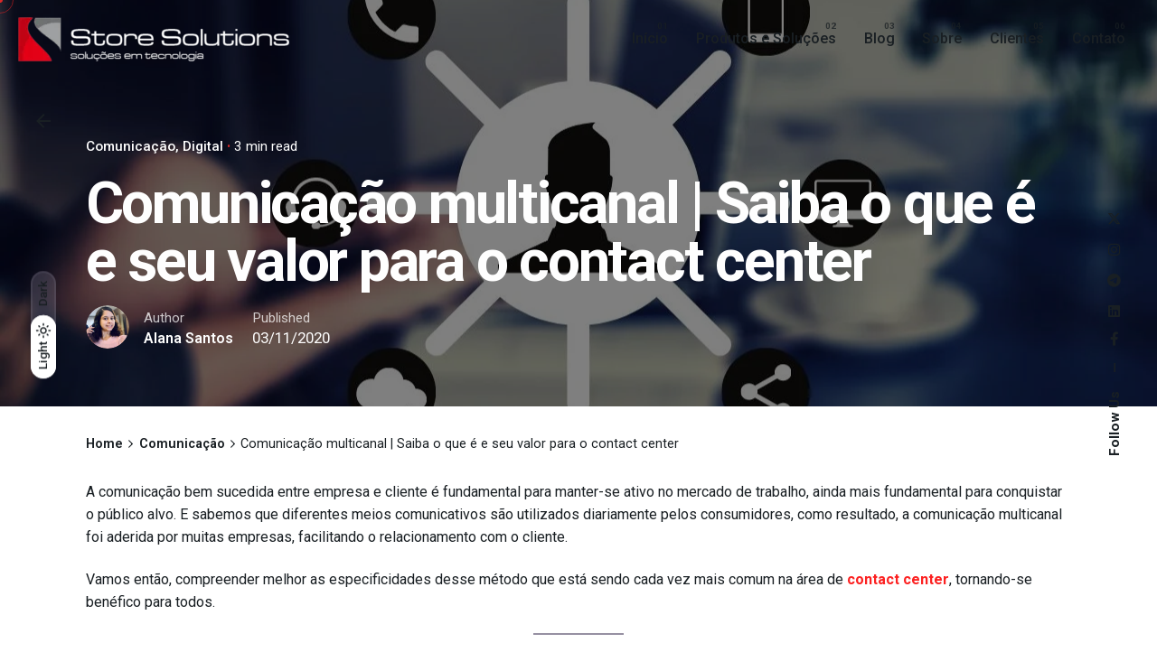

--- FILE ---
content_type: text/html; charset=UTF-8
request_url: https://storesolutions.com.br/digital/comunicacao-multicanal-saiba-o-que-e-e-seu-valor-para-o-contact-center/
body_size: 27212
content:
<!DOCTYPE html><html lang="pt-BR" prefix="og: https://ogp.me/ns#"><head><script data-no-optimize="1" type="e501038ee544fa8c3c18e259-text/javascript">var litespeed_docref=sessionStorage.getItem("litespeed_docref");litespeed_docref&&(Object.defineProperty(document,"referrer",{get:function(){return litespeed_docref}}),sessionStorage.removeItem("litespeed_docref"));</script> <meta charset="UTF-8"><meta name="viewport" content="width=device-width, initial-scale=1.0, maximum-scale=1, user-scalable=no"><style>img:is([sizes="auto" i], [sizes^="auto," i]) { contain-intrinsic-size: 3000px 1500px }</style> <script data-optimized="1" src="[data-uri]" defer type="e501038ee544fa8c3c18e259-text/javascript"></script> <title>Comunicação multicanal | Saiba o que é e seu valor para o contact center</title><meta name="description" content="A comunicação multicanal permite que as empresas disponham de diversas plataformas para seus clientes... facilitando o trabalho dos atendentes através de..."/><meta name="robots" content="follow, index, max-snippet:-1, max-video-preview:-1, max-image-preview:large"/><link rel="canonical" href="https://storesolutions.com.br/digital/comunicacao-multicanal-saiba-o-que-e-e-seu-valor-para-o-contact-center/" /><meta property="og:locale" content="pt_BR" /><meta property="og:type" content="article" /><meta property="og:title" content="Comunicação multicanal | Saiba o que é e seu valor para o contact center" /><meta property="og:description" content="A comunicação multicanal permite que as empresas disponham de diversas plataformas para seus clientes... facilitando o trabalho dos atendentes através de..." /><meta property="og:url" content="https://storesolutions.com.br/digital/comunicacao-multicanal-saiba-o-que-e-e-seu-valor-para-o-contact-center/" /><meta property="og:site_name" content="Store Solutions" /><meta property="article:tag" content="Comunicação" /><meta property="article:tag" content="Comunicação multicanal" /><meta property="article:tag" content="Contact center" /><meta property="article:tag" content="facilidade e praticidade" /><meta property="article:section" content="Comunicação" /><meta property="og:updated_time" content="2021-04-20T11:35:46-03:00" /><meta property="og:image" content="https://storesolutions.com.br/wp-content/uploads/2020/10/251A713A-A61D-435F-A682-4536B5C25F5E.jpeg" /><meta property="og:image:secure_url" content="https://storesolutions.com.br/wp-content/uploads/2020/10/251A713A-A61D-435F-A682-4536B5C25F5E.jpeg" /><meta property="og:image:width" content="1280" /><meta property="og:image:height" content="853" /><meta property="og:image:alt" content="Contact center" /><meta property="og:image:type" content="image/jpeg" /><meta property="article:published_time" content="2020-11-03T18:12:35-03:00" /><meta property="article:modified_time" content="2021-04-20T11:35:46-03:00" /><meta name="twitter:card" content="summary_large_image" /><meta name="twitter:title" content="Comunicação multicanal | Saiba o que é e seu valor para o contact center" /><meta name="twitter:description" content="A comunicação multicanal permite que as empresas disponham de diversas plataformas para seus clientes... facilitando o trabalho dos atendentes através de..." /><meta name="twitter:image" content="https://storesolutions.com.br/wp-content/uploads/2020/10/251A713A-A61D-435F-A682-4536B5C25F5E.jpeg" /><meta name="twitter:label1" content="Escrito por" /><meta name="twitter:data1" content="Alana Santos" /><meta name="twitter:label2" content="Tempo para leitura" /><meta name="twitter:data2" content="1 minuto" /> <script type="application/ld+json" class="rank-math-schema-pro">{"@context":"https://schema.org","@graph":[{"@type":"Organization","@id":"https://storesolutions.com.br/#organization","name":"Store Solutions","logo":{"@type":"ImageObject","@id":"https://storesolutions.com.br/#logo","url":"http://storesolutions.ulti.com.br/wp-content/uploads/sites/35/sites/4/2018/10/cropped-Favicon-v2.png","contentUrl":"http://storesolutions.ulti.com.br/wp-content/uploads/sites/35/sites/4/2018/10/cropped-Favicon-v2.png","caption":"Store Solutions","inLanguage":"pt-BR","width":"512","height":"512"}},{"@type":"WebSite","@id":"https://storesolutions.com.br/#website","url":"https://storesolutions.com.br","name":"Store Solutions","publisher":{"@id":"https://storesolutions.com.br/#organization"},"inLanguage":"pt-BR"},{"@type":"ImageObject","@id":"https://storesolutions.com.br/wp-content/uploads/2020/10/251A713A-A61D-435F-A682-4536B5C25F5E.jpeg","url":"https://storesolutions.com.br/wp-content/uploads/2020/10/251A713A-A61D-435F-A682-4536B5C25F5E.jpeg","width":"1280","height":"853","caption":"Contact center","inLanguage":"pt-BR"},{"@type":"BreadcrumbList","@id":"https://storesolutions.com.br/digital/comunicacao-multicanal-saiba-o-que-e-e-seu-valor-para-o-contact-center/#breadcrumb","itemListElement":[{"@type":"ListItem","position":"1","item":{"@id":"https://storesolutions.com.br","name":"In\u00edcio"}},{"@type":"ListItem","position":"2","item":{"@id":"https://storesolutions.com.br/digital/comunicacao-multicanal-saiba-o-que-e-e-seu-valor-para-o-contact-center/","name":"Comunica\u00e7\u00e3o multicanal | Saiba o que \u00e9 e seu valor para o contact center"}}]},{"@type":"WebPage","@id":"https://storesolutions.com.br/digital/comunicacao-multicanal-saiba-o-que-e-e-seu-valor-para-o-contact-center/#webpage","url":"https://storesolutions.com.br/digital/comunicacao-multicanal-saiba-o-que-e-e-seu-valor-para-o-contact-center/","name":"Comunica\u00e7\u00e3o multicanal | Saiba o que \u00e9 e seu valor para o contact center","datePublished":"2020-11-03T18:12:35-03:00","dateModified":"2021-04-20T11:35:46-03:00","isPartOf":{"@id":"https://storesolutions.com.br/#website"},"primaryImageOfPage":{"@id":"https://storesolutions.com.br/wp-content/uploads/2020/10/251A713A-A61D-435F-A682-4536B5C25F5E.jpeg"},"inLanguage":"pt-BR","breadcrumb":{"@id":"https://storesolutions.com.br/digital/comunicacao-multicanal-saiba-o-que-e-e-seu-valor-para-o-contact-center/#breadcrumb"}},{"@type":"Person","@id":"https://storesolutions.com.br/author/alana-livros/","name":"Alana Santos","url":"https://storesolutions.com.br/author/alana-livros/","image":{"@type":"ImageObject","@id":"https://storesolutions.com.br/wp-content/uploads/2023/02/f646675f0f0d2cc319142d356fada5d7.png","url":"https://storesolutions.com.br/wp-content/uploads/2023/02/f646675f0f0d2cc319142d356fada5d7.png","caption":"Alana Santos","inLanguage":"pt-BR"},"sameAs":["https://servicos.ulti.com.br/u/redacao-seo-copy/"],"worksFor":{"@id":"https://storesolutions.com.br/#organization"}},{"@type":"NewsArticle","headline":"Comunica\u00e7\u00e3o multicanal | Saiba o que \u00e9 e seu valor para o contact center","keywords":"Comunica\u00e7\u00e3o multicanal","datePublished":"2020-11-03T18:12:35-03:00","dateModified":"2021-04-20T11:35:46-03:00","author":{"@id":"https://storesolutions.com.br/author/alana-livros/","name":"Alana Santos"},"publisher":{"@id":"https://storesolutions.com.br/#organization"},"description":"A comunica\u00e7\u00e3o multicanal permite que as empresas disponham de diversas plataformas para seus clientes... facilitando o trabalho dos atendentes atrav\u00e9s de...","copyrightYear":"2021","copyrightHolder":{"@id":"https://storesolutions.com.br/#organization"},"name":"Comunica\u00e7\u00e3o multicanal | Saiba o que \u00e9 e seu valor para o contact center","@id":"https://storesolutions.com.br/digital/comunicacao-multicanal-saiba-o-que-e-e-seu-valor-para-o-contact-center/#richSnippet","isPartOf":{"@id":"https://storesolutions.com.br/digital/comunicacao-multicanal-saiba-o-que-e-e-seu-valor-para-o-contact-center/#webpage"},"image":{"@id":"https://storesolutions.com.br/wp-content/uploads/2020/10/251A713A-A61D-435F-A682-4536B5C25F5E.jpeg"},"inLanguage":"pt-BR","mainEntityOfPage":{"@id":"https://storesolutions.com.br/digital/comunicacao-multicanal-saiba-o-que-e-e-seu-valor-para-o-contact-center/#webpage"}}]}</script> <link rel='dns-prefetch' href='//stats.wp.com' /><link rel='dns-prefetch' href='//www.googletagmanager.com' /><link rel='dns-prefetch' href='//widgets.wp.com' /><link rel='dns-prefetch' href='//s0.wp.com' /><link rel='dns-prefetch' href='//0.gravatar.com' /><link rel='dns-prefetch' href='//1.gravatar.com' /><link rel='dns-prefetch' href='//2.gravatar.com' /><link rel="alternate" type="application/rss+xml" title="Feed para Store Solutions &raquo;" href="https://storesolutions.com.br/feed/" /><link rel="alternate" type="application/rss+xml" title="Feed de comentários para Store Solutions &raquo;" href="https://storesolutions.com.br/comments/feed/" /> <script data-optimized="1" type="e501038ee544fa8c3c18e259-text/javascript" src="[data-uri]" defer></script> <link data-optimized="1" rel='stylesheet' id='jkit-elements-main-css' href='https://storesolutions.com.br/wp-content/litespeed/css/be66a1cbd845d76bc7cf913d6fcac899.css?ver=732fe' type='text/css' media='all' /><style id='wp-emoji-styles-inline-css' type='text/css'>img.wp-smiley, img.emoji {
		display: inline !important;
		border: none !important;
		box-shadow: none !important;
		height: 1em !important;
		width: 1em !important;
		margin: 0 0.07em !important;
		vertical-align: -0.1em !important;
		background: none !important;
		padding: 0 !important;
	}</style><link data-optimized="1" rel='stylesheet' id='wp-block-library-css' href='https://storesolutions.com.br/wp-content/litespeed/css/b47843515951b5ca4a5ccfdfc6b06e0e.css?ver=b0066' type='text/css' media='all' /><style id='wp-block-library-inline-css' type='text/css'>.has-text-align-justify{text-align:justify;}</style><style id='wp-block-library-theme-inline-css' type='text/css'>.wp-block-audio :where(figcaption){color:#555;font-size:13px;text-align:center}.is-dark-theme .wp-block-audio :where(figcaption){color:#ffffffa6}.wp-block-audio{margin:0 0 1em}.wp-block-code{border:1px solid #ccc;border-radius:4px;font-family:Menlo,Consolas,monaco,monospace;padding:.8em 1em}.wp-block-embed :where(figcaption){color:#555;font-size:13px;text-align:center}.is-dark-theme .wp-block-embed :where(figcaption){color:#ffffffa6}.wp-block-embed{margin:0 0 1em}.blocks-gallery-caption{color:#555;font-size:13px;text-align:center}.is-dark-theme .blocks-gallery-caption{color:#ffffffa6}:root :where(.wp-block-image figcaption){color:#555;font-size:13px;text-align:center}.is-dark-theme :root :where(.wp-block-image figcaption){color:#ffffffa6}.wp-block-image{margin:0 0 1em}.wp-block-pullquote{border-bottom:4px solid;border-top:4px solid;color:currentColor;margin-bottom:1.75em}.wp-block-pullquote cite,.wp-block-pullquote footer,.wp-block-pullquote__citation{color:currentColor;font-size:.8125em;font-style:normal;text-transform:uppercase}.wp-block-quote{border-left:.25em solid;margin:0 0 1.75em;padding-left:1em}.wp-block-quote cite,.wp-block-quote footer{color:currentColor;font-size:.8125em;font-style:normal;position:relative}.wp-block-quote:where(.has-text-align-right){border-left:none;border-right:.25em solid;padding-left:0;padding-right:1em}.wp-block-quote:where(.has-text-align-center){border:none;padding-left:0}.wp-block-quote.is-large,.wp-block-quote.is-style-large,.wp-block-quote:where(.is-style-plain){border:none}.wp-block-search .wp-block-search__label{font-weight:700}.wp-block-search__button{border:1px solid #ccc;padding:.375em .625em}:where(.wp-block-group.has-background){padding:1.25em 2.375em}.wp-block-separator.has-css-opacity{opacity:.4}.wp-block-separator{border:none;border-bottom:2px solid;margin-left:auto;margin-right:auto}.wp-block-separator.has-alpha-channel-opacity{opacity:1}.wp-block-separator:not(.is-style-wide):not(.is-style-dots){width:100px}.wp-block-separator.has-background:not(.is-style-dots){border-bottom:none;height:1px}.wp-block-separator.has-background:not(.is-style-wide):not(.is-style-dots){height:2px}.wp-block-table{margin:0 0 1em}.wp-block-table td,.wp-block-table th{word-break:normal}.wp-block-table :where(figcaption){color:#555;font-size:13px;text-align:center}.is-dark-theme .wp-block-table :where(figcaption){color:#ffffffa6}.wp-block-video :where(figcaption){color:#555;font-size:13px;text-align:center}.is-dark-theme .wp-block-video :where(figcaption){color:#ffffffa6}.wp-block-video{margin:0 0 1em}:root :where(.wp-block-template-part.has-background){margin-bottom:0;margin-top:0;padding:1.25em 2.375em}</style><style id='classic-theme-styles-inline-css' type='text/css'>/*! This file is auto-generated */
.wp-block-button__link{color:#fff;background-color:#32373c;border-radius:9999px;box-shadow:none;text-decoration:none;padding:calc(.667em + 2px) calc(1.333em + 2px);font-size:1.125em}.wp-block-file__button{background:#32373c;color:#fff;text-decoration:none}</style><link data-optimized="1" rel='stylesheet' id='mediaelement-css' href='https://storesolutions.com.br/wp-content/litespeed/css/638aa033a9c3944b8845204b86f04ef7.css?ver=49197' type='text/css' media='all' /><link data-optimized="1" rel='stylesheet' id='wp-mediaelement-css' href='https://storesolutions.com.br/wp-content/litespeed/css/8c155e907ab142b0ec22cd0b456f96aa.css?ver=2c113' type='text/css' media='all' /><style id='jetpack-sharing-buttons-style-inline-css' type='text/css'>.jetpack-sharing-buttons__services-list{display:flex;flex-direction:row;flex-wrap:wrap;gap:0;list-style-type:none;margin:5px;padding:0}.jetpack-sharing-buttons__services-list.has-small-icon-size{font-size:12px}.jetpack-sharing-buttons__services-list.has-normal-icon-size{font-size:16px}.jetpack-sharing-buttons__services-list.has-large-icon-size{font-size:24px}.jetpack-sharing-buttons__services-list.has-huge-icon-size{font-size:36px}@media print{.jetpack-sharing-buttons__services-list{display:none!important}}.editor-styles-wrapper .wp-block-jetpack-sharing-buttons{gap:0;padding-inline-start:0}ul.jetpack-sharing-buttons__services-list.has-background{padding:1.25em 2.375em}</style><style id='rank-math-toc-block-style-inline-css' type='text/css'>.wp-block-rank-math-toc-block nav ol{counter-reset:item}.wp-block-rank-math-toc-block nav ol li{display:block}.wp-block-rank-math-toc-block nav ol li:before{content:counters(item, ".") ". ";counter-increment:item}</style><style id='joinchat-button-style-inline-css' type='text/css'>.wp-block-joinchat-button{border:none!important;text-align:center}.wp-block-joinchat-button figure{display:table;margin:0 auto;padding:0}.wp-block-joinchat-button figcaption{font:normal normal 400 .6em/2em var(--wp--preset--font-family--system-font,sans-serif);margin:0;padding:0}.wp-block-joinchat-button .joinchat-button__qr{background-color:#fff;border:6px solid #25d366;border-radius:30px;box-sizing:content-box;display:block;height:200px;margin:auto;overflow:hidden;padding:10px;width:200px}.wp-block-joinchat-button .joinchat-button__qr canvas,.wp-block-joinchat-button .joinchat-button__qr img{display:block;margin:auto}.wp-block-joinchat-button .joinchat-button__link{align-items:center;background-color:#25d366;border:6px solid #25d366;border-radius:30px;display:inline-flex;flex-flow:row nowrap;justify-content:center;line-height:1.25em;margin:0 auto;text-decoration:none}.wp-block-joinchat-button .joinchat-button__link:before{background:transparent var(--joinchat-ico) no-repeat center;background-size:100%;content:"";display:block;height:1.5em;margin:-.75em .75em -.75em 0;width:1.5em}.wp-block-joinchat-button figure+.joinchat-button__link{margin-top:10px}@media (orientation:landscape)and (min-height:481px),(orientation:portrait)and (min-width:481px){.wp-block-joinchat-button.joinchat-button--qr-only figure+.joinchat-button__link{display:none}}@media (max-width:480px),(orientation:landscape)and (max-height:480px){.wp-block-joinchat-button figure{display:none}}</style><style id='global-styles-inline-css' type='text/css'>:root{--wp--preset--aspect-ratio--square: 1;--wp--preset--aspect-ratio--4-3: 4/3;--wp--preset--aspect-ratio--3-4: 3/4;--wp--preset--aspect-ratio--3-2: 3/2;--wp--preset--aspect-ratio--2-3: 2/3;--wp--preset--aspect-ratio--16-9: 16/9;--wp--preset--aspect-ratio--9-16: 9/16;--wp--preset--color--black: #000000;--wp--preset--color--cyan-bluish-gray: #abb8c3;--wp--preset--color--white: #ffffff;--wp--preset--color--pale-pink: #f78da7;--wp--preset--color--vivid-red: #cf2e2e;--wp--preset--color--luminous-vivid-orange: #ff6900;--wp--preset--color--luminous-vivid-amber: #fcb900;--wp--preset--color--light-green-cyan: #7bdcb5;--wp--preset--color--vivid-green-cyan: #00d084;--wp--preset--color--pale-cyan-blue: #8ed1fc;--wp--preset--color--vivid-cyan-blue: #0693e3;--wp--preset--color--vivid-purple: #9b51e0;--wp--preset--color--brand-color: #fc2121;--wp--preset--color--beige-dark: #A1824F;--wp--preset--color--dark-strong: #24262B;--wp--preset--color--dark-light: #32353C;--wp--preset--color--grey-strong: #838998;--wp--preset--gradient--vivid-cyan-blue-to-vivid-purple: linear-gradient(135deg,rgba(6,147,227,1) 0%,rgb(155,81,224) 100%);--wp--preset--gradient--light-green-cyan-to-vivid-green-cyan: linear-gradient(135deg,rgb(122,220,180) 0%,rgb(0,208,130) 100%);--wp--preset--gradient--luminous-vivid-amber-to-luminous-vivid-orange: linear-gradient(135deg,rgba(252,185,0,1) 0%,rgba(255,105,0,1) 100%);--wp--preset--gradient--luminous-vivid-orange-to-vivid-red: linear-gradient(135deg,rgba(255,105,0,1) 0%,rgb(207,46,46) 100%);--wp--preset--gradient--very-light-gray-to-cyan-bluish-gray: linear-gradient(135deg,rgb(238,238,238) 0%,rgb(169,184,195) 100%);--wp--preset--gradient--cool-to-warm-spectrum: linear-gradient(135deg,rgb(74,234,220) 0%,rgb(151,120,209) 20%,rgb(207,42,186) 40%,rgb(238,44,130) 60%,rgb(251,105,98) 80%,rgb(254,248,76) 100%);--wp--preset--gradient--blush-light-purple: linear-gradient(135deg,rgb(255,206,236) 0%,rgb(152,150,240) 100%);--wp--preset--gradient--blush-bordeaux: linear-gradient(135deg,rgb(254,205,165) 0%,rgb(254,45,45) 50%,rgb(107,0,62) 100%);--wp--preset--gradient--luminous-dusk: linear-gradient(135deg,rgb(255,203,112) 0%,rgb(199,81,192) 50%,rgb(65,88,208) 100%);--wp--preset--gradient--pale-ocean: linear-gradient(135deg,rgb(255,245,203) 0%,rgb(182,227,212) 50%,rgb(51,167,181) 100%);--wp--preset--gradient--electric-grass: linear-gradient(135deg,rgb(202,248,128) 0%,rgb(113,206,126) 100%);--wp--preset--gradient--midnight: linear-gradient(135deg,rgb(2,3,129) 0%,rgb(40,116,252) 100%);--wp--preset--font-size--small: 14px;--wp--preset--font-size--medium: 20px;--wp--preset--font-size--large: 17px;--wp--preset--font-size--x-large: 42px;--wp--preset--font-size--extra-small: 13px;--wp--preset--font-size--normal: 15px;--wp--preset--font-size--larger: 20px;--wp--preset--spacing--20: 0.44rem;--wp--preset--spacing--30: 0.67rem;--wp--preset--spacing--40: 1rem;--wp--preset--spacing--50: 1.5rem;--wp--preset--spacing--60: 2.25rem;--wp--preset--spacing--70: 3.38rem;--wp--preset--spacing--80: 5.06rem;--wp--preset--shadow--natural: 6px 6px 9px rgba(0, 0, 0, 0.2);--wp--preset--shadow--deep: 12px 12px 50px rgba(0, 0, 0, 0.4);--wp--preset--shadow--sharp: 6px 6px 0px rgba(0, 0, 0, 0.2);--wp--preset--shadow--outlined: 6px 6px 0px -3px rgba(255, 255, 255, 1), 6px 6px rgba(0, 0, 0, 1);--wp--preset--shadow--crisp: 6px 6px 0px rgba(0, 0, 0, 1);}:where(.is-layout-flex){gap: 0.5em;}:where(.is-layout-grid){gap: 0.5em;}body .is-layout-flex{display: flex;}.is-layout-flex{flex-wrap: wrap;align-items: center;}.is-layout-flex > :is(*, div){margin: 0;}body .is-layout-grid{display: grid;}.is-layout-grid > :is(*, div){margin: 0;}:where(.wp-block-columns.is-layout-flex){gap: 2em;}:where(.wp-block-columns.is-layout-grid){gap: 2em;}:where(.wp-block-post-template.is-layout-flex){gap: 1.25em;}:where(.wp-block-post-template.is-layout-grid){gap: 1.25em;}.has-black-color{color: var(--wp--preset--color--black) !important;}.has-cyan-bluish-gray-color{color: var(--wp--preset--color--cyan-bluish-gray) !important;}.has-white-color{color: var(--wp--preset--color--white) !important;}.has-pale-pink-color{color: var(--wp--preset--color--pale-pink) !important;}.has-vivid-red-color{color: var(--wp--preset--color--vivid-red) !important;}.has-luminous-vivid-orange-color{color: var(--wp--preset--color--luminous-vivid-orange) !important;}.has-luminous-vivid-amber-color{color: var(--wp--preset--color--luminous-vivid-amber) !important;}.has-light-green-cyan-color{color: var(--wp--preset--color--light-green-cyan) !important;}.has-vivid-green-cyan-color{color: var(--wp--preset--color--vivid-green-cyan) !important;}.has-pale-cyan-blue-color{color: var(--wp--preset--color--pale-cyan-blue) !important;}.has-vivid-cyan-blue-color{color: var(--wp--preset--color--vivid-cyan-blue) !important;}.has-vivid-purple-color{color: var(--wp--preset--color--vivid-purple) !important;}.has-black-background-color{background-color: var(--wp--preset--color--black) !important;}.has-cyan-bluish-gray-background-color{background-color: var(--wp--preset--color--cyan-bluish-gray) !important;}.has-white-background-color{background-color: var(--wp--preset--color--white) !important;}.has-pale-pink-background-color{background-color: var(--wp--preset--color--pale-pink) !important;}.has-vivid-red-background-color{background-color: var(--wp--preset--color--vivid-red) !important;}.has-luminous-vivid-orange-background-color{background-color: var(--wp--preset--color--luminous-vivid-orange) !important;}.has-luminous-vivid-amber-background-color{background-color: var(--wp--preset--color--luminous-vivid-amber) !important;}.has-light-green-cyan-background-color{background-color: var(--wp--preset--color--light-green-cyan) !important;}.has-vivid-green-cyan-background-color{background-color: var(--wp--preset--color--vivid-green-cyan) !important;}.has-pale-cyan-blue-background-color{background-color: var(--wp--preset--color--pale-cyan-blue) !important;}.has-vivid-cyan-blue-background-color{background-color: var(--wp--preset--color--vivid-cyan-blue) !important;}.has-vivid-purple-background-color{background-color: var(--wp--preset--color--vivid-purple) !important;}.has-black-border-color{border-color: var(--wp--preset--color--black) !important;}.has-cyan-bluish-gray-border-color{border-color: var(--wp--preset--color--cyan-bluish-gray) !important;}.has-white-border-color{border-color: var(--wp--preset--color--white) !important;}.has-pale-pink-border-color{border-color: var(--wp--preset--color--pale-pink) !important;}.has-vivid-red-border-color{border-color: var(--wp--preset--color--vivid-red) !important;}.has-luminous-vivid-orange-border-color{border-color: var(--wp--preset--color--luminous-vivid-orange) !important;}.has-luminous-vivid-amber-border-color{border-color: var(--wp--preset--color--luminous-vivid-amber) !important;}.has-light-green-cyan-border-color{border-color: var(--wp--preset--color--light-green-cyan) !important;}.has-vivid-green-cyan-border-color{border-color: var(--wp--preset--color--vivid-green-cyan) !important;}.has-pale-cyan-blue-border-color{border-color: var(--wp--preset--color--pale-cyan-blue) !important;}.has-vivid-cyan-blue-border-color{border-color: var(--wp--preset--color--vivid-cyan-blue) !important;}.has-vivid-purple-border-color{border-color: var(--wp--preset--color--vivid-purple) !important;}.has-vivid-cyan-blue-to-vivid-purple-gradient-background{background: var(--wp--preset--gradient--vivid-cyan-blue-to-vivid-purple) !important;}.has-light-green-cyan-to-vivid-green-cyan-gradient-background{background: var(--wp--preset--gradient--light-green-cyan-to-vivid-green-cyan) !important;}.has-luminous-vivid-amber-to-luminous-vivid-orange-gradient-background{background: var(--wp--preset--gradient--luminous-vivid-amber-to-luminous-vivid-orange) !important;}.has-luminous-vivid-orange-to-vivid-red-gradient-background{background: var(--wp--preset--gradient--luminous-vivid-orange-to-vivid-red) !important;}.has-very-light-gray-to-cyan-bluish-gray-gradient-background{background: var(--wp--preset--gradient--very-light-gray-to-cyan-bluish-gray) !important;}.has-cool-to-warm-spectrum-gradient-background{background: var(--wp--preset--gradient--cool-to-warm-spectrum) !important;}.has-blush-light-purple-gradient-background{background: var(--wp--preset--gradient--blush-light-purple) !important;}.has-blush-bordeaux-gradient-background{background: var(--wp--preset--gradient--blush-bordeaux) !important;}.has-luminous-dusk-gradient-background{background: var(--wp--preset--gradient--luminous-dusk) !important;}.has-pale-ocean-gradient-background{background: var(--wp--preset--gradient--pale-ocean) !important;}.has-electric-grass-gradient-background{background: var(--wp--preset--gradient--electric-grass) !important;}.has-midnight-gradient-background{background: var(--wp--preset--gradient--midnight) !important;}.has-small-font-size{font-size: var(--wp--preset--font-size--small) !important;}.has-medium-font-size{font-size: var(--wp--preset--font-size--medium) !important;}.has-large-font-size{font-size: var(--wp--preset--font-size--large) !important;}.has-x-large-font-size{font-size: var(--wp--preset--font-size--x-large) !important;}
:where(.wp-block-post-template.is-layout-flex){gap: 1.25em;}:where(.wp-block-post-template.is-layout-grid){gap: 1.25em;}
:where(.wp-block-columns.is-layout-flex){gap: 2em;}:where(.wp-block-columns.is-layout-grid){gap: 2em;}
:root :where(.wp-block-pullquote){font-size: 1.5em;line-height: 1.6;}</style><style id='woocommerce-inline-inline-css' type='text/css'>.woocommerce form .form-row .required { visibility: visible; }</style><link data-optimized="1" rel='stylesheet' id='elementor-icons-css' href='https://storesolutions.com.br/wp-content/litespeed/css/82ce0531dc7d03b0897b4cd2130ed468.css?ver=12126' type='text/css' media='all' /><link data-optimized="1" rel='stylesheet' id='elementor-frontend-css' href='https://storesolutions.com.br/wp-content/litespeed/css/eb8417cd5343d83517d8be0c833fa91a.css?ver=7c797' type='text/css' media='all' /><link data-optimized="1" rel='stylesheet' id='swiper-css' href='https://storesolutions.com.br/wp-content/litespeed/css/632c807761d83db046bc29bba2290c55.css?ver=c6daf' type='text/css' media='all' /><link data-optimized="1" rel='stylesheet' id='elementor-post-151831-css' href='https://storesolutions.com.br/wp-content/litespeed/css/0c00bc31c61e4d8d344fdf2abc3e543b.css?ver=3b0e0' type='text/css' media='all' /><link data-optimized="1" rel='stylesheet' id='ohio-style-css' href='https://storesolutions.com.br/wp-content/litespeed/css/fa660fb60a9600e0caf5c06ebd4c5a12.css?ver=b4dc0' type='text/css' media='all' /><style id='ohio-style-inline-css' type='text/css'>.brand-color,a:not(.-unlink):not(.-highlighted):hover,a:not(.-unlink):not(.-highlighted):hover .title,a:not(.-unlink):not(.-highlighted):active,a:not(.-unlink):not(.-highlighted):active .title,a:not(.-unlink):not(.-highlighted):focus,a:not(.-unlink):not(.-highlighted):focus .title,.nav .nav-item.active-main-item > a,.nav .nav-item.active > a,.nav .current-menu-ancestor > a,.nav .current-menu-item > a,.hamburger-nav .menu li.current-menu-ancestor > a > span,.hamburger-nav .menu li.current-menu-item > a > span,.widget_rss a,.single-post .entry-content a:not(.wp-block-button__link),.page-id-124 .entry-content a:not(.wp-block-button__link),ul:not(.-unlist) > li::before,ol:not(.-unlist) > li::before,.social-networks.-outlined .network:hover,.portfolio-filter:not(.-filter-button) a.active,.category-holder:not(.no-divider):after,.video-button.-outlined .icon-button:hover,.comments .comment-body time:after,.button.-outlined:not(.-pagination):hover,a.button.-outlined:not(.-pagination):hover,.button.-outlined:active,.button.-outlined:focus,.pagination .button:hover,.pagination.-outlined a.button:not(.-flat):hover,.pricing-table-features .exist .icon,.service-table-features .exist .icon,.lazy-load.-outlined .button.-pagination:hover,.lazy-load.-flat .button.-pagination:hover,.button.-primary.-outlined,a.button.-primary.-outlined,.button.-primary.-flat,a.button.-primary.-flat,.button.-primary.-text,a.button.-primary.-text,.woo-products .product-item.-type2 .button-group .added_to_cart:not(.-outlined):not(.-flat):not(.-text):not(.-primary):hover,.woo-products .product-item.-type2 .button-group .added_to_cart:not(.-outlined):not(.-flat):not(.-text):not(.-primary):active,.woo-products .product-item.-type2 .button-group .added_to_cart:not(.-outlined):not(.-flat):not(.-text):not(.-primary):focus{color:#fc2121;}.custom-cursor .circle-cursor-outer,a.button.-outlined:active,a.button.-outlined:focus,input[type="checkbox"]:checked,input[type="radio"]:checked,.button.-primary.-outlined,a.button.-primary.-outlined{border-color:#fc2121;}.custom-cursor .circle-cursor-inner,.custom-cursor .circle-cursor-inner.cursor-link-hover,.button:not(.-outlined):not(.-flat):not(.-text):not(.-primary):not(.-pagination):not(.elementor-button[type=submit]):hover,.button:not(.-outlined):not(.-flat):not(.-text):not(.-primary):not(.-pagination):not(.elementor-button[type=submit]):active,.button:not(.-outlined):not(.-flat):not(.-text):not(.-primary):not(.-pagination):not(.elementor-button[type=submit]):focus,.product-item.-type1 .added_to_cart:not(.-outlined):not(.-flat):not(.-text):not(.-primary):not(.-pagination):not(.elementor-button[type=submit]):hover,.product-item.-type1 .added_to_cart:not(.-outlined):not(.-flat):not(.-text):not(.-primary):not(.-pagination):not(.elementor-button[type=submit]):active,.product-item.-type1 .added_to_cart:not(.-outlined):not(.-flat):not(.-text):not(.-primary):not(.-pagination):not(.elementor-button[type=submit]):focus,.button[type="submit"]:not(.-outlined):not(.-flat):not(.-text):not(.-primary):not(.-pagination):not(.elementor-button[type=submit]):hover,.button[type="submit"]:not(.-outlined):not(.-flat):not(.-text):not(.-primary):not(.-pagination):not(.elementor-button[type=submit]):active,.button[type="submit"]:not(.-outlined):not(.-flat):not(.-text):not(.-primary):not(.-pagination):not(.elementor-button[type=submit]):focus,a.button:not(.-outlined):not(.-flat):not(.-text):not(.-primary):not(.-pagination):not(.elementor-button[type=submit]):hover,a.button:not(.-outlined):not(.-flat):not(.-text):not(.-primary):not(.-pagination):not(.elementor-button[type=submit]):active,a.button:not(.-outlined):not(.-flat):not(.-text):not(.-primary):not(.-pagination):not(.elementor-button[type=submit]):focus,.widget_price_filter .ui-slider-range,.widget_price_filter .ui-slider-handle:after,input[type="checkbox"]:checked,input[type="radio"]:checked,.video-button:not(.-outlined):not(.-blurred) .icon-button:hover,.tag.tag-sale,.social-networks.-contained .network:hover,input[type="submit"]:not(.-outlined):not(.-flat):not(.-text):not(.-primary):hover,.button.-primary:not(.-outlined):not(.-flat):not(.-text),a.button.-primary:not(.-outlined):not(.-flat):not(.-text),input[type="submit"].-primary:not(.-outlined):not(.-flat):not(.-text),.icon-buttons-animation .icon-button::before{background-color:#fc2121;}.heading .title .highlighted-text{background-image: linear-gradient(rgba(252,33,33,0.5), rgba(252,33,33,0.5));}::selection{background-color:rgba(252,33,33,0.1);}.header.-mobile:not(.-sticky) .hamburger-outer,.header.-mobile:not(.-sticky) .branding,.header.-mobile:not(.-sticky) .icon-button:not(.-overlay-button):not(.-small),.header.-mobile:not(.-sticky) .cart-button-total a,.header.-mobile:not(.-sticky) .lang-dropdown{color:#e30016;}.btn-optional.button:not(.-outlined):not(.-text):not(.-flat):not(.-primary):not(.page-link):not(:hover){background-color:#191f23;}@media screen and (max-width: 768px) { .header,.mobile-overlay{opacity: 0;}}.page-headline .title{color:#ffffff;}.page-headline .post-meta-holder,.page-headline .headline-meta{color:#ffffff;}.page-headline::after{background-color:rgba(0,0,0,0.5);}.page-headline .bg-image{background-image:url('https://storesolutions.com.br/wp-content/uploads/2020/10/251A713A-A61D-435F-A682-4536B5C25F5E.jpeg.webp');background-size:cover;background-position:center center;background-repeat:repeat;}.page-container:not(.-full-w),.page-container:not(.-full-w) .elementor-section.elementor-section-boxed > .elementor-container,.elementor .elementor-section.elementor-section-boxed > .elementor-container{max-width:1300px;}.site-footer .page-container{max-width:1300px;}.hamburger-nav .social-networks .network{color:#ffffff;}.site-footer{background-color:#ffffff;}.site-footer .widget-title{color:#191f23;}.site-footer h6,.site-footer .widgets,.site-footer .scroll-top,.site-footer .color-switcher-item.dark,.site-footer .button,.site-footer input{color:#191f23;}.site-footer-copyright .holder{color:#191f23;}body{color:#191f23;}h1,h2,h3,h4,h5,h6,.box-count,.titles-typo:not(.scroll-top-holder):not(.social-bar-holder),.hamburger-nav .menu,.btn, .button:not(.-reset-color), a.button:not(.-reset-color), input[type="submit"], a.btn-link,.widget_shopping_cart_content .mini-cart-description .mini-cart-item-title > a,.woo-c_product_name > a:not(.woo-c_product_category),.socialbar.inline a,.vc_row .vc-bg-side-text,.counter-box-count,.widget-title,.widget h2,.widget .wp-block-search__label,.widget .wc-block-product-search__label{color:#191f23;}.countdown-box .box-time .box-count,.chart-box-pie-content{color:#191f23;}.countdown-box .box-time .box-count,.chart-box-pie-content{color:#191f23;}.portfolio-item h4,.portfolio-item h4.title,.portfolio-item h4 a{color:#191f23;}.blog-item h3.title{color:#191f23;line-height:initial;}.blog-item h3.title a{font-size:initial;}p.subtitle,.subtitle-font,.heading .subtitle{color:rgba(25,31,35,0.8);}{color:rgba(25,31,35,0.8);}.portfolio-item .subtitle-font,.woocommerce ul.products li.product .subtitle-font.category,.woocommerce ul.products li.product .subtitle-font.category > a{color:rgba(25,31,35,0.8);font-size:inherit;line-height:inherit;}.contact-form.classic input::-webkit-input-placeholder,.contact-form.classic textarea::-webkit-input-placeholder,input.classic::-webkit-input-placeholder,input.classic::-moz-placeholder{color:rgba(25,31,35,0.8);}.contact-form.classic input::-moz-placeholder,.contact-form.classic textarea::-moz-placeholder{color:rgba(25,31,35,0.8);}input.classic:-ms-input-placeholder,.contact-form.classic input:-ms-input-placeholder,.contact-form.classic textarea:-ms-input-placeholder{color:rgba(25,31,35,0.8);}#main .post .entry-content h1.page-title,#main .post .entry-content h2.page-title,#main .post .entry-content h3.page-title,#main .post .entry-content h4.page-title,#main .post .entry-content h5.page-title{color:#ffffff;}h1, h2, h3, h4, h5, h6 {font-family: "Space Grotesk SemiBold", -apple-system, BlinkMacSystemFont, Roboto, "Segoe UI", Helvetica, Arial, sans-serif, "Apple Color Emoji", "Segoe UI Emoji", "Segoe UI Symbol";}.popup-subscribe .thumbnail{background-image:url('https://storesolutions.com.br/wp-content/uploads/2019/11/oh__img100-768x492.jpg.webp');background-size:cover;background-position:center center;background-repeat:no-repeat;} @media screen and (min-width:1181px){.main-nav .nav-item a {padding: 0 2.24vw;}} @media screen and (min-width:769px) and (max-width:1180px){} @media screen and (max-width:768px){}</style><link data-optimized="1" rel='stylesheet' id='ohio-woocommerce-style-css' href='https://storesolutions.com.br/wp-content/litespeed/css/4a6de1ae1509b420ce97bc146942ced5.css?ver=69dee' type='text/css' media='all' /><link data-optimized="1" rel='stylesheet' id='icon-pack-fontawesome-css' href='https://storesolutions.com.br/wp-content/litespeed/css/5b6dc713980d3108a5f33f1ffaed356f.css?ver=324d9' type='text/css' media='all' /><link data-optimized="1" rel='stylesheet' id='joinchat-css' href='https://storesolutions.com.br/wp-content/litespeed/css/8553eff3c6851e4fa9c8506ca108b715.css?ver=704fb' type='text/css' media='all' /><style id='joinchat-inline-css' type='text/css'>.joinchat{--red:37;--green:211;--blue:102;--bw:100}</style><link data-optimized="1" rel='stylesheet' id='social-logos-css' href='https://storesolutions.com.br/wp-content/litespeed/css/40e3e51b1f5b0b0d73de46536db8db33.css?ver=09857' type='text/css' media='all' /><link rel='stylesheet' id='google-fonts-1-css' href='https://fonts.googleapis.com/css?family=Roboto%3A100%2C100italic%2C200%2C200italic%2C300%2C300italic%2C400%2C400italic%2C500%2C500italic%2C600%2C600italic%2C700%2C700italic%2C800%2C800italic%2C900%2C900italic%7CRoboto+Slab%3A100%2C100italic%2C200%2C200italic%2C300%2C300italic%2C400%2C400italic%2C500%2C500italic%2C600%2C600italic%2C700%2C700italic%2C800%2C800italic%2C900%2C900italic&#038;display=auto&#038;ver=6.8.3' type='text/css' media='all' /><link data-optimized="1" rel='stylesheet' id='jetpack_css-css' href='https://storesolutions.com.br/wp-content/litespeed/css/04f468fcbbc3e4bc7679bb32f8a85a55.css?ver=b73d3' type='text/css' media='all' /><script type="e501038ee544fa8c3c18e259-text/javascript" src="https://storesolutions.com.br/wp-includes/js/jquery/jquery.min.js?ver=3.7.1" id="jquery-core-js"></script> <script data-optimized="1" type="e501038ee544fa8c3c18e259-text/javascript" src="https://storesolutions.com.br/wp-content/litespeed/js/ff09b3dbc3e2cd32670bab86df87e930.js?ver=c3c3c" id="jquery-migrate-js" defer data-deferred="1"></script> <script data-optimized="1" type="e501038ee544fa8c3c18e259-text/javascript" src="https://storesolutions.com.br/wp-content/litespeed/js/645503a3784f39f88e75829a798e6767.js?ver=3598e" id="jquery-blockui-js" defer="defer" data-wp-strategy="defer"></script> <script data-optimized="1" type="e501038ee544fa8c3c18e259-text/javascript" id="wc-add-to-cart-js-extra" src="[data-uri]" defer></script> <script data-optimized="1" type="e501038ee544fa8c3c18e259-text/javascript" src="https://storesolutions.com.br/wp-content/litespeed/js/cff5da1196a51dd160d88e3c956f82c8.js?ver=6c546" id="wc-add-to-cart-js" defer="defer" data-wp-strategy="defer"></script> <script data-optimized="1" type="e501038ee544fa8c3c18e259-text/javascript" src="https://storesolutions.com.br/wp-content/litespeed/js/f3eaaf8d550618c9c40c01a9670bfc69.js?ver=67dc5" id="js-cookie-js" defer="defer" data-wp-strategy="defer"></script> <script data-optimized="1" type="e501038ee544fa8c3c18e259-text/javascript" id="woocommerce-js-extra" src="[data-uri]" defer></script> <script data-optimized="1" type="e501038ee544fa8c3c18e259-text/javascript" src="https://storesolutions.com.br/wp-content/litespeed/js/d5e8d50786b796065a67dfcc1ead3be2.js?ver=0af22" id="woocommerce-js" defer="defer" data-wp-strategy="defer"></script> <script type="e501038ee544fa8c3c18e259-text/javascript" src="https://stats.wp.com/s-202602.js" id="woocommerce-analytics-js" defer="defer" data-wp-strategy="defer"></script>  <script type="e501038ee544fa8c3c18e259-text/javascript" src="https://www.googletagmanager.com/gtag/js?id=G-GYMN2K9LWD" id="google_gtagjs-js" defer data-deferred="1"></script> <script type="e501038ee544fa8c3c18e259-text/javascript" id="google_gtagjs-js-after" src="[data-uri]" defer></script> <link rel="EditURI" type="application/rsd+xml" title="RSD" href="https://storesolutions.com.br/xmlrpc.php?rsd" /><meta name="generator" content="WordPress 6.8.3" /><link rel='shortlink' href='https://wp.me/panOJp-687' /><link rel="alternate" title="oEmbed (JSON)" type="application/json+oembed" href="https://storesolutions.com.br/wp-json/oembed/1.0/embed?url=https%3A%2F%2Fstoresolutions.com.br%2Fdigital%2Fcomunicacao-multicanal-saiba-o-que-e-e-seu-valor-para-o-contact-center%2F" /><link rel="alternate" title="oEmbed (XML)" type="text/xml+oembed" href="https://storesolutions.com.br/wp-json/oembed/1.0/embed?url=https%3A%2F%2Fstoresolutions.com.br%2Fdigital%2Fcomunicacao-multicanal-saiba-o-que-e-e-seu-valor-para-o-contact-center%2F&#038;format=xml" /><meta name="generator" content="Site Kit by Google 1.126.0" /><style>img#wpstats{display:none}</style><noscript><style>.woocommerce-product-gallery{ opacity: 1 !important; }</style></noscript><meta name="generator" content="Elementor 3.21.5; features: e_optimized_assets_loading, e_optimized_css_loading, additional_custom_breakpoints; settings: css_print_method-external, google_font-enabled, font_display-auto"><link rel="icon" href="https://storesolutions.com.br/wp-content/uploads/2022/01/image-100x100.jpg" sizes="32x32" /><link rel="icon" href="https://storesolutions.com.br/wp-content/uploads/2022/01/image-200x200.jpg" sizes="192x192" /><link rel="apple-touch-icon" href="https://storesolutions.com.br/wp-content/uploads/2022/01/image-200x200.jpg" /><meta name="msapplication-TileImage" content="https://storesolutions.com.br/wp-content/uploads/2022/01/image-300x300.jpg" /></head><body class="wp-singular post-template-default single single-post postid-23567 single-format-standard wp-embed-responsive wp-theme-ohio theme-ohio woocommerce-no-js jkit-color-scheme group-blog ohio-theme-3-3-7 with-header-1 with-post-type_1 with-switcher with-fixed-search with-headline with-sticky-header with-sticky-footer links-underline icon-buttons-animation custom-cursor with-ajax-button elementor-default elementor-kit-151831"><div id="page" class="site"><ul class="elements-bar left -unlist dynamic-typo"><li><div class="color-switcher cursor-as-pointer -invisible"><div class="color-switcher-item light"><div class="color-switcher-item-state">
<span class="caption">Light</span>
<svg width="18" height="18" viewBox="0 0 18 18" fill="none" xmlns="http://www.w3.org/2000/svg"><path d="M9 6.75C10.2375 6.75 11.25 7.7625 11.25 9C11.25 10.2375 10.2375 11.25 9 11.25C7.7625 11.25 6.75 10.2375 6.75 9C6.75 7.7625 7.7625 6.75 9 6.75ZM9 5.25C6.93 5.25 5.25 6.93 5.25 9C5.25 11.07 6.93 12.75 9 12.75C11.07 12.75 12.75 11.07 12.75 9C12.75 6.93 11.07 5.25 9 5.25ZM1.5 9.75H3C3.4125 9.75 3.75 9.4125 3.75 9C3.75 8.5875 3.4125 8.25 3 8.25H1.5C1.0875 8.25 0.75 8.5875 0.75 9C0.75 9.4125 1.0875 9.75 1.5 9.75ZM15 9.75H16.5C16.9125 9.75 17.25 9.4125 17.25 9C17.25 8.5875 16.9125 8.25 16.5 8.25H15C14.5875 8.25 14.25 8.5875 14.25 9C14.25 9.4125 14.5875 9.75 15 9.75ZM8.25 1.5V3C8.25 3.4125 8.5875 3.75 9 3.75C9.4125 3.75 9.75 3.4125 9.75 3V1.5C9.75 1.0875 9.4125 0.75 9 0.75C8.5875 0.75 8.25 1.0875 8.25 1.5ZM8.25 15V16.5C8.25 16.9125 8.5875 17.25 9 17.25C9.4125 17.25 9.75 16.9125 9.75 16.5V15C9.75 14.5875 9.4125 14.25 9 14.25C8.5875 14.25 8.25 14.5875 8.25 15ZM4.4925 3.435C4.2 3.1425 3.72 3.1425 3.435 3.435C3.1425 3.7275 3.1425 4.2075 3.435 4.4925L4.23 5.2875C4.5225 5.58 5.0025 5.58 5.2875 5.2875C5.5725 4.995 5.58 4.515 5.2875 4.23L4.4925 3.435ZM13.77 12.7125C13.4775 12.42 12.9975 12.42 12.7125 12.7125C12.42 13.005 12.42 13.485 12.7125 13.77L13.5075 14.565C13.8 14.8575 14.28 14.8575 14.565 14.565C14.8575 14.2725 14.8575 13.7925 14.565 13.5075L13.77 12.7125ZM14.565 4.4925C14.8575 4.2 14.8575 3.72 14.565 3.435C14.2725 3.1425 13.7925 3.1425 13.5075 3.435L12.7125 4.23C12.42 4.5225 12.42 5.0025 12.7125 5.2875C13.005 5.5725 13.485 5.58 13.77 5.2875L14.565 4.4925ZM5.2875 13.77C5.58 13.4775 5.58 12.9975 5.2875 12.7125C4.995 12.42 4.515 12.42 4.23 12.7125L3.435 13.5075C3.1425 13.8 3.1425 14.28 3.435 14.565C3.7275 14.85 4.2075 14.8575 4.4925 14.565L5.2875 13.77Z"/></svg></div></div><div class="color-switcher-item dark"><div class="color-switcher-item-state">
<span class="caption">Dark</span>
<svg width="18" height="18" viewBox="0 0 18 18" fill="none" xmlns="http://www.w3.org/2000/svg"><path d="M6.66222 3.23111C6.50222 3.8 6.42222 4.39556 6.42222 5C6.42222 8.62667 9.37333 11.5778 13 11.5778C13.6044 11.5778 14.2 11.4978 14.7689 11.3378C13.8444 13.6133 11.6044 15.2222 9 15.2222C5.56889 15.2222 2.77778 12.4311 2.77778 9C2.77778 6.39556 4.38667 4.15556 6.66222 3.23111ZM9 1C4.58222 1 1 4.58222 1 9C1 13.4178 4.58222 17 9 17C13.4178 17 17 13.4178 17 9C17 8.59111 16.9644 8.18222 16.9111 7.79111C16.04 9.00889 14.6178 9.8 13 9.8C10.3511 9.8 8.2 7.64889 8.2 5C8.2 3.39111 8.99111 1.96 10.2089 1.08889C9.81778 1.03556 9.40889 1 9 1Z"/></svg></div></div><div class="color-switcher-toddler"><div class="color-switcher-toddler-wrap"><div class="color-switcher-toddler-item light"><div class="color-switcher-item-state">
<span class="caption">Light</span>
<svg width="18" height="18" viewBox="0 0 18 18" fill="none" xmlns="http://www.w3.org/2000/svg"><path d="M9 6.75C10.2375 6.75 11.25 7.7625 11.25 9C11.25 10.2375 10.2375 11.25 9 11.25C7.7625 11.25 6.75 10.2375 6.75 9C6.75 7.7625 7.7625 6.75 9 6.75ZM9 5.25C6.93 5.25 5.25 6.93 5.25 9C5.25 11.07 6.93 12.75 9 12.75C11.07 12.75 12.75 11.07 12.75 9C12.75 6.93 11.07 5.25 9 5.25ZM1.5 9.75H3C3.4125 9.75 3.75 9.4125 3.75 9C3.75 8.5875 3.4125 8.25 3 8.25H1.5C1.0875 8.25 0.75 8.5875 0.75 9C0.75 9.4125 1.0875 9.75 1.5 9.75ZM15 9.75H16.5C16.9125 9.75 17.25 9.4125 17.25 9C17.25 8.5875 16.9125 8.25 16.5 8.25H15C14.5875 8.25 14.25 8.5875 14.25 9C14.25 9.4125 14.5875 9.75 15 9.75ZM8.25 1.5V3C8.25 3.4125 8.5875 3.75 9 3.75C9.4125 3.75 9.75 3.4125 9.75 3V1.5C9.75 1.0875 9.4125 0.75 9 0.75C8.5875 0.75 8.25 1.0875 8.25 1.5ZM8.25 15V16.5C8.25 16.9125 8.5875 17.25 9 17.25C9.4125 17.25 9.75 16.9125 9.75 16.5V15C9.75 14.5875 9.4125 14.25 9 14.25C8.5875 14.25 8.25 14.5875 8.25 15ZM4.4925 3.435C4.2 3.1425 3.72 3.1425 3.435 3.435C3.1425 3.7275 3.1425 4.2075 3.435 4.4925L4.23 5.2875C4.5225 5.58 5.0025 5.58 5.2875 5.2875C5.5725 4.995 5.58 4.515 5.2875 4.23L4.4925 3.435ZM13.77 12.7125C13.4775 12.42 12.9975 12.42 12.7125 12.7125C12.42 13.005 12.42 13.485 12.7125 13.77L13.5075 14.565C13.8 14.8575 14.28 14.8575 14.565 14.565C14.8575 14.2725 14.8575 13.7925 14.565 13.5075L13.77 12.7125ZM14.565 4.4925C14.8575 4.2 14.8575 3.72 14.565 3.435C14.2725 3.1425 13.7925 3.1425 13.5075 3.435L12.7125 4.23C12.42 4.5225 12.42 5.0025 12.7125 5.2875C13.005 5.5725 13.485 5.58 13.77 5.2875L14.565 4.4925ZM5.2875 13.77C5.58 13.4775 5.58 12.9975 5.2875 12.7125C4.995 12.42 4.515 12.42 4.23 12.7125L3.435 13.5075C3.1425 13.8 3.1425 14.28 3.435 14.565C3.7275 14.85 4.2075 14.8575 4.4925 14.565L5.2875 13.77Z"/></svg></div></div><div class="color-switcher-toddler-item dark"><div class="color-switcher-item-state">
<span class="caption">Dark</span>
<svg width="18" height="18" viewBox="0 0 18 18" fill="none" xmlns="http://www.w3.org/2000/svg"><path d="M6.66222 3.23111C6.50222 3.8 6.42222 4.39556 6.42222 5C6.42222 8.62667 9.37333 11.5778 13 11.5778C13.6044 11.5778 14.2 11.4978 14.7689 11.3378C13.8444 13.6133 11.6044 15.2222 9 15.2222C5.56889 15.2222 2.77778 12.4311 2.77778 9C2.77778 6.39556 4.38667 4.15556 6.66222 3.23111ZM9 1C4.58222 1 1 4.58222 1 9C1 13.4178 4.58222 17 9 17C13.4178 17 17 13.4178 17 9C17 8.59111 16.9644 8.18222 16.9111 7.79111C16.04 9.00889 14.6178 9.8 13 9.8C10.3511 9.8 8.2 7.64889 8.2 5C8.2 3.39111 8.99111 1.96 10.2089 1.08889C9.81778 1.03556 9.40889 1 9 1Z"/></svg></div></div></div></div></div></li></ul><ul class="elements-bar right -unlist dynamic-typo"><li><div class="social-bar"><ul class="social-bar-holder titles-typo -small-t -unlist icons vc_hidden-md"><li>Follow Us</li><li>—</li><li>
<a
class="-undash facebook"
href="https://www.facebook.com/storesolutionsbr"
target="_blank"
rel="nofollow"
>
<i class="fa-brands fa-facebook-f"></i>                        </a></li><li>
<a
class="-undash linkedin"
href="https://www.linkedin.com/company/storesolutions-ltda/"
target="_blank"
rel="nofollow"
>
<i class="fa-brands fa-linkedin"></i>                        </a></li><li>
<a
class="-undash telegram"
href="https://t.me/storesolutions"
target="_blank"
rel="nofollow"
>
<i class="fa-brands fa-telegram"></i>                        </a></li><li>
<a
class="-undash instagram"
href="https://www.instagram.com/storesolutionsbrasil/"
target="_blank"
rel="nofollow"
>
<i class="fa-brands fa-instagram"></i>                        </a></li><li>
<a
class="-undash twitter"
href="https://twitter.com/STORESOLUTIONS3"
target="_blank"
rel="nofollow"
>
<i class="fa-brands fa-x-twitter"></i>                        </a></li></ul></div></li></ul><div class="circle-cursor circle-cursor-outer"></div><div class="circle-cursor circle-cursor-inner">
<svg width="21" height="21" viewBox="0 0 21 21" fill="none" xmlns="http://www.w3.org/2000/svg">
<path d="M2.06055 0H20.0605V18H17.0605V5.12155L2.12132 20.0608L0 17.9395L14.9395 3H2.06055V0Z"/>
</svg></div><a class="skip-link screen-reader-text" href="#main">Skip to content</a><header id="masthead" class="header header-1 extended-menu" data-header-fixed=true><div class="header-wrap"><div class="header-wrap-inner"><div class="left-part"><div class="mobile-hamburger -left">
<button aria-label="Open the menu" aria-controls="site-menu" aria-expanded="false" class="hamburger-button"><div class="hamburger icon-button">
<i class="icon"></i></div>
</button></div><div class="branding">
<a class="branding-title titles-typo -undash" href="https://storesolutions.com.br/" rel="home"><div class="logo">
<img data-lazyloaded="1" src="[data-uri]" data-src="https://storesolutions.com.br/wp-content/uploads/2021/02/LogoSsolutions-Branca-e1547580988578.png.webp" class="main-logo light-scheme-logo"  alt="Store Solutions"><noscript><img src="https://storesolutions.com.br/wp-content/uploads/2021/02/LogoSsolutions-Branca-e1547580988578.png.webp" class="main-logo light-scheme-logo"  alt="Store Solutions"></noscript>
<img data-lazyloaded="1" src="[data-uri]" data-src="https://storesolutions.com.br/wp-content/uploads/2021/02/LogoSsolutions-Branca-e1547580988578.png.webp" class="dark-scheme-logo"  alt="Store Solutions"><noscript><img src="https://storesolutions.com.br/wp-content/uploads/2021/02/LogoSsolutions-Branca-e1547580988578.png.webp" class="dark-scheme-logo"  alt="Store Solutions"></noscript></div><div class="logo-sticky">
<img data-lazyloaded="1" src="[data-uri]" data-src="https://storesolutions.com.br/wp-content/uploads/2021/02/LogoSsolutions-e1547580403264.png.webp" class="main-logo light-scheme-logo"  alt="Store Solutions"><noscript><img src="https://storesolutions.com.br/wp-content/uploads/2021/02/LogoSsolutions-e1547580403264.png.webp" class="main-logo light-scheme-logo"  alt="Store Solutions"></noscript>
<img data-lazyloaded="1" src="[data-uri]" data-src="https://storesolutions.com.br/wp-content/uploads/2021/02/LogoSsolutions-Branca-e1547580988578.png.webp" class="dark-scheme-logo"  alt="Store Solutions"><noscript><img src="https://storesolutions.com.br/wp-content/uploads/2021/02/LogoSsolutions-Branca-e1547580988578.png.webp" class="dark-scheme-logo"  alt="Store Solutions"></noscript></div><div class="logo-dynamic">
<span class="dark hidden">
<img data-lazyloaded="1" src="[data-uri]" data-src="https://storesolutions.com.br/wp-content/uploads/2021/02/LogoSsolutions-e1547580403264.png.webp"  alt="Store Solutions"><noscript><img src="https://storesolutions.com.br/wp-content/uploads/2021/02/LogoSsolutions-e1547580403264.png.webp"  alt="Store Solutions"></noscript></span>
<span class="light hidden">
<img data-lazyloaded="1" src="[data-uri]" data-src="https://storesolutions.com.br/wp-content/uploads/2021/02/LogoSsolutions-Branca-e1547580988578.png.webp"  alt="Store Solutions"><noscript><img src="https://storesolutions.com.br/wp-content/uploads/2021/02/LogoSsolutions-Branca-e1547580988578.png.webp"  alt="Store Solutions"></noscript></span></div>
</a></div></div><div class="right-part"><nav id="site-navigation" class="nav with-counters with-mobile-menu" data-mobile-menu-second-click-link="1"><div class="mobile-overlay menu-mobile-overlay"><div class="overlay"></div><div class="close-bar">
<button aria-label="close" class="icon-button -overlay-button">
<i class="icon">
<svg class="default" width="14" height="14" viewBox="0 0 14 14" fill="none" xmlns="http://www.w3.org/2000/svg">
<path d="M14 1.41L12.59 0L7 5.59L1.41 0L0 1.41L5.59 7L0 12.59L1.41 14L7 8.41L12.59 14L14 12.59L8.41 7L14 1.41Z"></path>
</svg>
</i>
</button></div><div class="holder"><div id="mega-menu-wrap" class="nav-container"><ul id="menu-primary" class="menu"><li id="nav-menu-item-151983-695f357848737" class="mega-menu-item nav-item menu-item-depth-0 "><a href="/" class="menu-link -undash main-menu-link item-title"><span>Início</span></a></li><li id="nav-menu-item-151424-695f357848756" class="mega-menu-item nav-item menu-item-depth-0 "><a href="https://storesolutions.com.br/nossas-solucoes/" class="menu-link -undash main-menu-link item-title"><span>Produtos e Soluções</span></a></li><li id="nav-menu-item-87330-695f357848769" class="mega-menu-item nav-item menu-item-depth-0 "><a href="https://storesolutions.com.br/blog/" class="menu-link -undash main-menu-link item-title"><span>Blog</span></a></li><li id="nav-menu-item-87321-695f35784877a" class="mega-menu-item nav-item menu-item-depth-0 "><a href="https://storesolutions.com.br/sobre/" class="menu-link -undash main-menu-link item-title"><span>Sobre</span></a></li><li id="nav-menu-item-87323-695f35784878a" class="mega-menu-item nav-item menu-item-depth-0 "><a href="https://storesolutions.com.br/clientes/" class="menu-link -undash main-menu-link item-title"><span>Clientes</span></a></li><li id="nav-menu-item-87324-695f357848799" class="mega-menu-item nav-item menu-item-depth-0 "><a href="https://storesolutions.com.br/contato/" class="menu-link -undash main-menu-link item-title"><span>Contato</span></a></li></ul><ul id="mobile-menu" class="mobile-menu menu"><li id="nav-menu-item-151983-695f357848a00" class="mega-menu-item nav-item menu-item-depth-0 "><a href="/" class="menu-link -undash main-menu-link item-title"><span>Início</span></a></li><li id="nav-menu-item-151424-695f357848a15" class="mega-menu-item nav-item menu-item-depth-0 "><a href="https://storesolutions.com.br/nossas-solucoes/" class="menu-link -undash main-menu-link item-title"><span>Produtos e Soluções</span></a></li><li id="nav-menu-item-87330-695f357848a26" class="mega-menu-item nav-item menu-item-depth-0 "><a href="https://storesolutions.com.br/blog/" class="menu-link -undash main-menu-link item-title"><span>Blog</span></a></li><li id="nav-menu-item-87321-695f357848a36" class="mega-menu-item nav-item menu-item-depth-0 "><a href="https://storesolutions.com.br/sobre/" class="menu-link -undash main-menu-link item-title"><span>Sobre</span></a></li><li id="nav-menu-item-87323-695f357848a45" class="mega-menu-item nav-item menu-item-depth-0 "><a href="https://storesolutions.com.br/clientes/" class="menu-link -undash main-menu-link item-title"><span>Clientes</span></a></li><li id="nav-menu-item-87324-695f357848a53" class="mega-menu-item nav-item menu-item-depth-0 "><a href="https://storesolutions.com.br/contato/" class="menu-link -undash main-menu-link item-title"><span>Contato</span></a></li></ul></div><div class="copyright"><p>© Store Solutions, todos os direitos reservados.</p><p>Desenvolvido por Ulti Sites</p></div></div><div class="social-bar"><ul class="social-bar-holder titles-typo -small-t -unlist icons vc_hidden-md"><li>Follow Us</li><li>—</li><li>
<a
class="-undash facebook"
href="https://www.facebook.com/storesolutionsbr"
target="_blank"
rel="nofollow"
>
<i class="fa-brands fa-facebook-f"></i>                        </a></li><li>
<a
class="-undash linkedin"
href="https://www.linkedin.com/company/storesolutions-ltda/"
target="_blank"
rel="nofollow"
>
<i class="fa-brands fa-linkedin"></i>                        </a></li><li>
<a
class="-undash telegram"
href="https://t.me/storesolutions"
target="_blank"
rel="nofollow"
>
<i class="fa-brands fa-telegram"></i>                        </a></li><li>
<a
class="-undash instagram"
href="https://www.instagram.com/storesolutionsbrasil/"
target="_blank"
rel="nofollow"
>
<i class="fa-brands fa-instagram"></i>                        </a></li><li>
<a
class="-undash twitter"
href="https://twitter.com/STORESOLUTIONS3"
target="_blank"
rel="nofollow"
>
<i class="fa-brands fa-x-twitter"></i>                        </a></li></ul></div></div></nav><ul class="menu-optional -unlist"></ul></div></div></div></header><div id="content" class="site-content" data-mobile-menu-resolution="768"><div class="single-post-layout -layout1 -with-sharing"><div class="page-headline without-cap subheader_excluded -left">
<a href="" class="back-link dynamic-typo -unlink vc_hidden-md vc_hidden-sm vc_hidden-xs">
<button class="icon-button" aria-controls="site-navigation" aria-expanded="false">
<i class="icon">
<svg class="default" width="16" height="16" viewBox="0 0 16 16" xmlns="http://www.w3.org/2000/svg"><path d="M8,16l1.4-1.4L3.8,9H16V7H3.8l5.6-5.6L8,0L0,8L8,16z"/></svg>
<svg class="minimal" width="18" height="16" viewBox="0 0 18 16" fill="none" xmlns="http://www.w3.org/2000/svg"><path fill-rule="evenodd" clip-rule="evenodd" d="M0 8C0 7.58579 0.335786 7.25 0.75 7.25H17.25C17.6642 7.25 18 7.58579 18 8C18 8.41421 17.6642 8.75 17.25 8.75H0.75C0.335786 8.75 0 8.41421 0 8Z"></path><path fill-rule="evenodd" clip-rule="evenodd" d="M9.96967 0.71967C10.2626 0.426777 10.7374 0.426777 11.0303 0.71967L17.7803 7.46967C18.0732 7.76256 18.0732 8.23744 17.7803 8.53033L11.0303 15.2803C10.7374 15.5732 10.2626 15.5732 9.96967 15.2803C9.67678 14.9874 9.67678 14.5126 9.96967 14.2197L16.1893 8L9.96967 1.78033C9.67678 1.48744 9.67678 1.01256 9.96967 0.71967Z"></path></svg>
</i>
</button>
<span class="caption">
Back    </span>
</a><div class="bg-image"></div><div class="holder"><div class="page-container"><div class="animated-holder"><div class="headline-meta"><div class="category-holder "><a class="category"  href="https://storesolutions.com.br/category/comunicacao/" rel="category tag"> Comunicação</a> <a class="category"  href="https://storesolutions.com.br/category/digital/" rel="category tag"> Digital</a></div>
<span class="post-meta-estimate">3 min read						</span></div><h1 class="title">Comunicação multicanal | Saiba o que é e seu valor para o contact center</h1><div class="post-meta-holder"><ul class="meta-holder -unlist"><li class="meta-item"><div class="avatar -small">
<img data-lazyloaded="1" src="[data-uri]" data-src="https://storesolutions.com.br/wp-content/uploads/2023/02/f646675f0f0d2cc319142d356fada5d7.png" width="80" height="80" alt="Alana Santos" class="avatar avatar-96 wp-user-avatar wp-user-avatar-96 alignnone photo" /><noscript><img src="https://storesolutions.com.br/wp-content/uploads/2023/02/f646675f0f0d2cc319142d356fada5d7.png" width="80" height="80" alt="Alana Santos" class="avatar avatar-96 wp-user-avatar wp-user-avatar-96 alignnone photo" /></noscript></div></li><li class="meta-item">
<span class="prefix">Author</span>
<span class="author">Alana Santos</span></li><li class="meta-item">
<span class="prefix">Published</span>
03/11/2020</li></ul></div></div></div></div></div><div class="page-container post-page-container"><div class="post-share -sticky-block" ></div><div class="page-container"><div class="breadcrumb-holder"><nav aria-label="breadcrumb"><ol class="breadcrumb -unlist" itemscope itemtype="http://schema.org/BreadcrumbList"><li class="breadcrumb-item" itemprop="itemListElement" itemscope itemtype="http://schema.org/ListItem"><a itemprop="item" href="https://storesolutions.com.br/"><span itemprop="name">Home</span></a><svg class="default" width="5" height="9" viewBox="0 0 9 16" fill="none" xmlns="http://www.w3.org/2000/svg"><path d="M0 14.5697L1.36504 16L9 8L1.36504 0L0 1.4303L6.26992 8L0 14.5697V14.5697Z"></path></svg><meta itemprop="position" content="1" /></li><li class="breadcrumb-item" itemprop="itemListElement" itemscope itemtype="http://schema.org/ListItem"><a itemprop="item" href="https://storesolutions.com.br/category/comunicacao/"><span itemprop="name">Comunicação</span></a><svg class="default" width="5" height="9" viewBox="0 0 9 16" fill="none" xmlns="http://www.w3.org/2000/svg"><path d="M0 14.5697L1.36504 16L9 8L1.36504 0L0 1.4303L6.26992 8L0 14.5697V14.5697Z"></path></svg><meta itemprop="position" content="2" /></li><li class="breadcrumb-item" itemprop="itemListElement" itemscope itemtype="http://schema.org/ListItem"><span itemprop="name" class="active">Comunicação multicanal | Saiba o que é e seu valor para o contact center</span><meta itemprop="position" content="3" /></li></ol></nav></div></div><div class="page-content"><div id="primary" class="content-area"><main id="main" class="site-main page-offset-bottom"><div class="vc_row"><div class="vc_col-lg-12"><article id="post-23567" class="post-23567 post type-post status-publish format-standard has-post-thumbnail hentry category-comunicacao category-digital tag-comunicacao tag-comunicacao-multicanal tag-contact-center tag-facilidade-e-praticidade"><div class="entry-content"><p>A comunicação bem sucedida entre empresa e cliente é fundamental para manter-se ativo no mercado de trabalho, ainda mais fundamental para conquistar o público alvo. E sabemos que diferentes meios comunicativos são utilizados diariamente pelos consumidores, como resultado, a comunicação multicanal foi aderida por muitas empresas, facilitando o relacionamento com o cliente.</p><p>Vamos então, compreender melhor as especificidades desse método que está sendo cada vez mais comum na área de <strong><a aria-label="undefined (opens in a new tab)" href="https://storesolutions.ulti.com.br/comunicacao/contact-center-a-evolucao-do-call-center/" target="_blank" rel="noreferrer noopener">contact center</a></strong>, tornando-se benéfico para todos.</p><hr class="wp-block-separator"/><h2 class="wp-block-heading" id="h-comunica-o-multicanal">Comunicação multicanal</h2><p>Com foco no consumidor, a comunicação multicanal permite que as empresas disponham de diversas plataformas para que seus clientes entrem em contato. Com isso, as pessoas poderão escolher por qual meio desejam receber o suporte da empresa, se por chat, ligação, e-mail, entre outras formas comunicativas.</p><div class="wp-block-media-text alignwide has-media-on-the-right is-stacked-on-mobile" style="grid-template-columns:auto 30%"><figure class="wp-block-media-text__media"><img data-lazyloaded="1" src="[data-uri]" fetchpriority="high" decoding="async" width="600" height="600" data-src="http://storesolutions.ulti.com.br/wp-content/uploads/sites/35/sites/47/2020/10/1EC67AF9-81DA-467E-B781-3DCA3AD4E5AD.jpeg" alt="Contact center" class="wp-image-23574 size-full" data-srcset="https://storesolutions.com.br/wp-content/uploads/2020/10/1EC67AF9-81DA-467E-B781-3DCA3AD4E5AD.jpeg.webp 600w, https://storesolutions.com.br/wp-content/uploads/2020/10/1EC67AF9-81DA-467E-B781-3DCA3AD4E5AD-300x300.jpeg.webp 300w, https://storesolutions.com.br/wp-content/uploads/2020/10/1EC67AF9-81DA-467E-B781-3DCA3AD4E5AD-100x100.jpeg.webp 100w, https://storesolutions.com.br/wp-content/uploads/2020/10/1EC67AF9-81DA-467E-B781-3DCA3AD4E5AD-150x150.jpeg.webp 150w, https://storesolutions.com.br/wp-content/uploads/2020/10/1EC67AF9-81DA-467E-B781-3DCA3AD4E5AD-200x200.jpeg.webp 200w, https://storesolutions.com.br/wp-content/uploads/2020/10/1EC67AF9-81DA-467E-B781-3DCA3AD4E5AD-500x500.jpeg.webp 500w" data-sizes="(max-width: 600px) 100vw, 600px" /><noscript><img fetchpriority="high" decoding="async" width="600" height="600" src="http://storesolutions.ulti.com.br/wp-content/uploads/sites/35/sites/47/2020/10/1EC67AF9-81DA-467E-B781-3DCA3AD4E5AD.jpeg" alt="Contact center" class="wp-image-23574 size-full" srcset="https://storesolutions.com.br/wp-content/uploads/2020/10/1EC67AF9-81DA-467E-B781-3DCA3AD4E5AD.jpeg.webp 600w, https://storesolutions.com.br/wp-content/uploads/2020/10/1EC67AF9-81DA-467E-B781-3DCA3AD4E5AD-300x300.jpeg.webp 300w, https://storesolutions.com.br/wp-content/uploads/2020/10/1EC67AF9-81DA-467E-B781-3DCA3AD4E5AD-100x100.jpeg.webp 100w, https://storesolutions.com.br/wp-content/uploads/2020/10/1EC67AF9-81DA-467E-B781-3DCA3AD4E5AD-150x150.jpeg.webp 150w, https://storesolutions.com.br/wp-content/uploads/2020/10/1EC67AF9-81DA-467E-B781-3DCA3AD4E5AD-200x200.jpeg.webp 200w, https://storesolutions.com.br/wp-content/uploads/2020/10/1EC67AF9-81DA-467E-B781-3DCA3AD4E5AD-500x500.jpeg.webp 500w" sizes="(max-width: 600px) 100vw, 600px" /></noscript></figure><div class="wp-block-media-text__content"><p>Esse método, quando bem planejado, permite não só um bom atendimento mas também uma boa estratégia de marketing, onde é possível enviar mensagens ou e-mails promocionais para manter o cliente inteirado nas novidades.</p></div></div><h3 class="wp-block-heading" id="h-contact-center">Contact center</h3><p>O multicanal possui grande valor para o contact center, que como sabemos, é a evolução do call center, possibilitando um atendimento mais completo. Sendo assim, a união desses métodos facilita e muito o trabalho dos atendentes através de atendimentos automatizados, múltiplos canais de comunicação, agilidade e flexibilidade.</p><p>No entanto, conhecer a ferramenta certa para o contact center ainda é um problema recorrente. Por isso, apresentamos nossa melhor ferramenta como solução para você, o <strong><a aria-label="undefined (opens in a new tab)" href="https://storesolutions.ulti.com.br/produto/interact/" target="_blank" rel="noreferrer noopener">Interact.</a></strong></p><p>De modo geral, o Interact é uma plataforma que opera por meio de multicanais, oferecendo eficiência e facilidade para gerenciar posições de atendimento por meio de relatórios personalizados. Com ele, você poderá atender por chat, voz, vídeo etc., tudo em uma única interface. Pratico não?!</p><hr class="wp-block-separator"/><p>Você pode conhecer melhor o Interact <strong><a aria-label="undefined (opens in a new tab)" href="https://storesolutions.ulti.com.br/produto/interact/" target="_blank" rel="noreferrer noopener">aqui</a></strong>, vendo os detalhes dessa plataforma benéfica. Também não deixe de conferir <strong><a aria-label="undefined (opens in a new tab)" href="https://storesolutions.ulti.com.br/produtos-e-solucoes/" target="_blank" rel="noreferrer noopener">aqui</a></strong> outras soluções na área da comunicação que ajudará a melhorar o desempenho da sua empresa. Em caso de dúvidas, entre em contato conosco através dos nossos canais de comunicação.</p><div class="sharedaddy sd-sharing-enabled"><div class="robots-nocontent sd-block sd-social sd-social-icon-text sd-sharing"><h3 class="sd-title">Compartilhe isso:</h3><div class="sd-content"><ul><li class="share-facebook"><a rel="nofollow noopener noreferrer" data-shared="sharing-facebook-23567" class="share-facebook sd-button share-icon" href="https://storesolutions.com.br/digital/comunicacao-multicanal-saiba-o-que-e-e-seu-valor-para-o-contact-center/?share=facebook" target="_blank" title="Clique para compartilhar no Facebook" ><span>Facebook</span></a></li><li class="share-x"><a rel="nofollow noopener noreferrer" data-shared="sharing-x-23567" class="share-x sd-button share-icon" href="https://storesolutions.com.br/digital/comunicacao-multicanal-saiba-o-que-e-e-seu-valor-para-o-contact-center/?share=x" target="_blank" title="Clique para compartilhar no X" ><span>18+</span></a></li><li class="share-linkedin"><a rel="nofollow noopener noreferrer" data-shared="sharing-linkedin-23567" class="share-linkedin sd-button share-icon" href="https://storesolutions.com.br/digital/comunicacao-multicanal-saiba-o-que-e-e-seu-valor-para-o-contact-center/?share=linkedin" target="_blank" title="Clique para compartilhar no LinkedIn" ><span>LinkedIn</span></a></li><li class="share-telegram"><a rel="nofollow noopener noreferrer" data-shared="" class="share-telegram sd-button share-icon" href="https://storesolutions.com.br/digital/comunicacao-multicanal-saiba-o-que-e-e-seu-valor-para-o-contact-center/?share=telegram" target="_blank" title="Clique para compartilhar no Telegram" ><span>Telegram</span></a></li><li class="share-jetpack-whatsapp"><a rel="nofollow noopener noreferrer" data-shared="" class="share-jetpack-whatsapp sd-button share-icon" href="https://storesolutions.com.br/digital/comunicacao-multicanal-saiba-o-que-e-e-seu-valor-para-o-contact-center/?share=jetpack-whatsapp" target="_blank" title="Clique para compartilhar no WhatsApp" ><span>WhatsApp</span></a></li><li class="share-mastodon"><a rel="nofollow noopener noreferrer" data-shared="sharing-mastodon-23567" class="share-mastodon sd-button share-icon" href="https://storesolutions.com.br/digital/comunicacao-multicanal-saiba-o-que-e-e-seu-valor-para-o-contact-center/?share=mastodon" target="_blank" title="Clique para compartilhar no Mastodon" ><span>Mastodon</span></a></li><li class="share-end"></li></ul></div></div></div><div class='sharedaddy sd-block sd-like jetpack-likes-widget-wrapper jetpack-likes-widget-unloaded' id='like-post-wrapper-153439919-23567-695f357850937' data-src='https://widgets.wp.com/likes/?ver=13.4.4#blog_id=153439919&amp;post_id=23567&amp;origin=storesolutions.com.br&amp;obj_id=153439919-23567-695f357850937&amp;n=1' data-name='like-post-frame-153439919-23567-695f357850937' data-title='Curtir ou reblogar'><h3 class="sd-title">Curtir isso:</h3><div class='likes-widget-placeholder post-likes-widget-placeholder' style='height: 55px;'><span class='button'><span>Curtir</span></span> <span class="loading">Carregando...</span></div><span class='sd-text-color'></span><a class='sd-link-color'></a></div></div><div class="entry-footer"></div></article></div></div></main></div></div></div></div><div class="author-container"><div class="page-container"><div class="vc_row"><div class="vc_col-md-12"></div></div></div></div><div class="related-posts"><div class="page-container"><h4 class="heading-md title">
Related Posts</h4><div class="vc_row archive-holder"><div class="vc_col-lg-4 vc_col-md-6 vc_col-xs-12 grid-item masonry-block"><div class="blog-item card -layout1 -contained -metro "  data-tilt=true data-tilt-perspective=6000>
<a href="https://storesolutions.com.br/comunicacao/persona-digitro/" data-cursor-class="cursor-link"><figure class="image-holder" ><img data-lazyloaded="1" src="[data-uri]" class="blog-archive-image" data-src="https://storesolutions.com.br/wp-content/uploads/2024/07/persona-digitro-4-1024x576.jpg" data-srcset="https://storesolutions.com.br/wp-content/uploads/2024/07/persona-digitro-4-1024x576.jpg 1024w, https://storesolutions.com.br/wp-content/uploads/2024/07/persona-digitro-4-300x169.jpg 300w, https://storesolutions.com.br/wp-content/uploads/2024/07/persona-digitro-4-768x432.jpg 768w, https://storesolutions.com.br/wp-content/uploads/2024/07/persona-digitro-4-600x338.jpg 600w, https://storesolutions.com.br/wp-content/uploads/2024/07/persona-digitro-4.jpg 1280w" data-sizes="(max-width: 640px) 100vw, 640px" alt="Persona Dígitro: Unificação de Voz e Chat para Eficiência Operacional" ><noscript><img class="blog-archive-image" src="https://storesolutions.com.br/wp-content/uploads/2024/07/persona-digitro-4-1024x576.jpg" srcset="https://storesolutions.com.br/wp-content/uploads/2024/07/persona-digitro-4-1024x576.jpg 1024w, https://storesolutions.com.br/wp-content/uploads/2024/07/persona-digitro-4-300x169.jpg 300w, https://storesolutions.com.br/wp-content/uploads/2024/07/persona-digitro-4-768x432.jpg 768w, https://storesolutions.com.br/wp-content/uploads/2024/07/persona-digitro-4-600x338.jpg 600w, https://storesolutions.com.br/wp-content/uploads/2024/07/persona-digitro-4.jpg 1280w" sizes="(max-width: 640px) 100vw, 640px" alt="Persona Dígitro: Unificação de Voz e Chat para Eficiência Operacional" ></noscript><div class="overlay-details -fade-up"></div></figure>
</a><div class="card-details -left"><div class="headline-meta -small-t"><div class="date">08/07/2024</div>
<span class="post-meta-estimate">6 min read					</span></div><div class="heading title"><h4 class="title">
<a class="-unlink" href="https://storesolutions.com.br/comunicacao/persona-digitro/">
Persona Dígitro | Unificação de voz e chat para eficiência operacional				</a></h4></div><div class="category-holder -with-tag">
<a class="tag -unlink" href="https://storesolutions.com.br/category/comunicacao/">Comunicação</a>
<a class="tag -unlink" href="https://storesolutions.com.br/category/tecnologia-e-inovacao/">Tecnologia e Inovação</a>
<a class="tag -unlink" href="https://storesolutions.com.br/category/tecnologia-empresarial/">Tecnologia Empresarial</a></div>
<a class="button -text" href="https://storesolutions.com.br/comunicacao/persona-digitro/">
Read More		        <i class="icon -right">
<svg class="default" width="16" height="16" viewBox="0 0 16 16" xmlns="http://www.w3.org/2000/svg"><path d="M8 0L6.59 1.41L12.17 7H0V9H12.17L6.59 14.59L8 16L16 8L8 0Z"></path></svg>
<svg class="minimal" width="18" height="16" viewBox="0 0 18 16" fill="none" xmlns="http://www.w3.org/2000/svg"><path fill-rule="evenodd" clip-rule="evenodd" d="M0 8C0 7.58579 0.335786 7.25 0.75 7.25H17.25C17.6642 7.25 18 7.58579 18 8C18 8.41421 17.6642 8.75 17.25 8.75H0.75C0.335786 8.75 0 8.41421 0 8Z"></path><path fill-rule="evenodd" clip-rule="evenodd" d="M9.96967 0.71967C10.2626 0.426777 10.7374 0.426777 11.0303 0.71967L17.7803 7.46967C18.0732 7.76256 18.0732 8.23744 17.7803 8.53033L11.0303 15.2803C10.7374 15.5732 10.2626 15.5732 9.96967 15.2803C9.67678 14.9874 9.67678 14.5126 9.96967 14.2197L16.1893 8L9.96967 1.78033C9.67678 1.48744 9.67678 1.01256 9.96967 0.71967Z"></path></svg>
</i>
</a></div></div></div><div class="vc_col-lg-4 vc_col-md-6 vc_col-xs-12 grid-item masonry-block"><div class="blog-item card -layout1 -contained -metro "  data-tilt=true data-tilt-perspective=6000>
<a href="https://storesolutions.com.br/comunicacao/os-beneficios-do-pabx/" data-cursor-class="cursor-link"><figure class="image-holder" ><img data-lazyloaded="1" src="[data-uri]" class="blog-archive-image" data-src="https://storesolutions.com.br/wp-content/uploads/2024/06/img_4316-1-1024x576.jpg" data-srcset="https://storesolutions.com.br/wp-content/uploads/2024/06/img_4316-1-1024x576.jpg 1024w, https://storesolutions.com.br/wp-content/uploads/2024/06/img_4316-1-300x169.jpg 300w, https://storesolutions.com.br/wp-content/uploads/2024/06/img_4316-1-768x432.jpg 768w, https://storesolutions.com.br/wp-content/uploads/2024/06/img_4316-1-600x338.jpg 600w, https://storesolutions.com.br/wp-content/uploads/2024/06/img_4316-1.jpg 1280w" data-sizes="(max-width: 640px) 100vw, 640px" alt="Os benefícios do PABX" ><noscript><img class="blog-archive-image" src="https://storesolutions.com.br/wp-content/uploads/2024/06/img_4316-1-1024x576.jpg" srcset="https://storesolutions.com.br/wp-content/uploads/2024/06/img_4316-1-1024x576.jpg 1024w, https://storesolutions.com.br/wp-content/uploads/2024/06/img_4316-1-300x169.jpg 300w, https://storesolutions.com.br/wp-content/uploads/2024/06/img_4316-1-768x432.jpg 768w, https://storesolutions.com.br/wp-content/uploads/2024/06/img_4316-1-600x338.jpg 600w, https://storesolutions.com.br/wp-content/uploads/2024/06/img_4316-1.jpg 1280w" sizes="(max-width: 640px) 100vw, 640px" alt="Os benefícios do PABX" ></noscript><div class="overlay-details -fade-up"></div></figure>
</a><div class="card-details -left"><div class="headline-meta -small-t"><div class="date">11/06/2024</div>
<span class="post-meta-estimate">4 min read					</span></div><div class="heading title"><h4 class="title">
<a class="-unlink" href="https://storesolutions.com.br/comunicacao/os-beneficios-do-pabx/">
Quais os benefícios do PABX para as empresas modernas				</a></h4></div><div class="category-holder -with-tag">
<a class="tag -unlink" href="https://storesolutions.com.br/category/comunicacao/">Comunicação</a>
<a class="tag -unlink" href="https://storesolutions.com.br/category/tecnologia-empresarial/">Tecnologia Empresarial</a></div>
<a class="button -text" href="https://storesolutions.com.br/comunicacao/os-beneficios-do-pabx/">
Read More		        <i class="icon -right">
<svg class="default" width="16" height="16" viewBox="0 0 16 16" xmlns="http://www.w3.org/2000/svg"><path d="M8 0L6.59 1.41L12.17 7H0V9H12.17L6.59 14.59L8 16L16 8L8 0Z"></path></svg>
<svg class="minimal" width="18" height="16" viewBox="0 0 18 16" fill="none" xmlns="http://www.w3.org/2000/svg"><path fill-rule="evenodd" clip-rule="evenodd" d="M0 8C0 7.58579 0.335786 7.25 0.75 7.25H17.25C17.6642 7.25 18 7.58579 18 8C18 8.41421 17.6642 8.75 17.25 8.75H0.75C0.335786 8.75 0 8.41421 0 8Z"></path><path fill-rule="evenodd" clip-rule="evenodd" d="M9.96967 0.71967C10.2626 0.426777 10.7374 0.426777 11.0303 0.71967L17.7803 7.46967C18.0732 7.76256 18.0732 8.23744 17.7803 8.53033L11.0303 15.2803C10.7374 15.5732 10.2626 15.5732 9.96967 15.2803C9.67678 14.9874 9.67678 14.5126 9.96967 14.2197L16.1893 8L9.96967 1.78033C9.67678 1.48744 9.67678 1.01256 9.96967 0.71967Z"></path></svg>
</i>
</a></div></div></div></div></div></div></div><footer id="colophon" class="site-footer sticky clb__light_section"><div class="site-footer-copyright"><div class="page-container"><div class="vc_row"><div class="vc_col-md-12"><div class="holder -center"><p style="text-align: center">© Store Solutions, todos os direitos reservados.</p><p style="text-align: center">Feito por:<br /><a href="https://ulti.com.br/" target="_blank" rel="noopener"><img data-lazyloaded="1" src="[data-uri]" class=" wp-image-31271 aligncenter" data-src="http://storesolutions.com.br/wp-content/uploads/2025/09/Ulti-1-min.png" alt="" width="169" height="54" /><noscript><img class=" wp-image-31271 aligncenter" src="http://storesolutions.com.br/wp-content/uploads/2025/09/Ulti-1-min.png" alt="" width="169" height="54" /></noscript></a></p></div></div></div></div></div></footer></div><div class="clb-popup container-loading custom-popup"><div class="close-bar">
<button aria-label="close" class="icon-button -light">
<i class="icon">
<svg class="default" width="14" height="14" viewBox="0 0 14 14" fill="none" xmlns="http://www.w3.org/2000/svg">
<path d="M14 1.41L12.59 0L7 5.59L1.41 0L0 1.41L5.59 7L0 12.59L1.41 14L7 8.41L12.59 14L14 12.59L8.41 7L14 1.41Z"></path>
</svg>
</i>
</button></div><div class="clb-popup-holder"></div></div> <script type="speculationrules">{"prefetch":[{"source":"document","where":{"and":[{"href_matches":"\/*"},{"not":{"href_matches":["\/wp-*.php","\/wp-admin\/*","\/wp-content\/uploads\/*","\/wp-content\/*","\/wp-content\/plugins\/*","\/wp-content\/themes\/ohio\/*","\/*\\?(.+)"]}},{"not":{"selector_matches":"a[rel~=\"nofollow\"]"}},{"not":{"selector_matches":".no-prefetch, .no-prefetch a"}}]},"eagerness":"conservative"}]}</script> <script data-optimized="1" type="e501038ee544fa8c3c18e259-text/javascript" src="[data-uri]" defer></script> <div class="joinchat joinchat--right joinchat--btn" data-settings='{"telephone":"554130214000","mobile_only":false,"button_delay":3,"whatsapp_web":false,"qr":false,"message_views":2,"message_delay":10,"message_badge":false,"message_send":"Olá, estava navegando em seu site e fiquei interessado em alguns de seus serviços...","message_hash":""}'><div class="joinchat__button"><div class="joinchat__button__open"></div></div></div> <script data-optimized="1" type="e501038ee544fa8c3c18e259-text/javascript" src="[data-uri]" defer></script> <script data-optimized="1" type="e501038ee544fa8c3c18e259-text/javascript" src="[data-uri]" defer></script> <script type="text/template" id="tmpl-variation-template"><div class="woocommerce-variation-description">
		{{{ data.variation.variation_description }}}
	</div>

	<div class="woo-variation-price" data-sale-text="SALE">
		{{{ data.variation.price_html }}}
	</div>

	<div class="woocommerce-variation-availability">
		{{{ data.variation.availability_html }}}
	</div></script> <script type="text/template" id="tmpl-unavailable-variation-template"><p>Sorry, this product is unavailable. Please choose a different combination.</p></script> <link data-optimized="1" rel='stylesheet' id='wc-blocks-style-css' href='https://storesolutions.com.br/wp-content/litespeed/css/df90d0931ee1589ff8b3780a850d9a02.css?ver=f9f54' type='text/css' media='all' /><link data-optimized="1" rel='stylesheet' id='jeg-dynamic-style-css' href='https://storesolutions.com.br/wp-content/litespeed/css/c6100f6795af3e8423864a3f97b33e51.css?ver=2ee28' type='text/css' media='all' /> <script data-optimized="1" type="e501038ee544fa8c3c18e259-text/javascript" src="https://storesolutions.com.br/wp-content/litespeed/js/f3d1648e1bd4755c588a99ea5ac95287.js?ver=2be94" id="sourcebuster-js-js" defer data-deferred="1"></script> <script data-optimized="1" type="e501038ee544fa8c3c18e259-text/javascript" id="wc-order-attribution-js-extra" src="[data-uri]" defer></script> <script data-optimized="1" type="e501038ee544fa8c3c18e259-text/javascript" src="https://storesolutions.com.br/wp-content/litespeed/js/5c2b9e01bc69d787d9eacde1ccb5ddac.js?ver=7c1aa" id="wc-order-attribution-js" defer data-deferred="1"></script> <script data-optimized="1" type="e501038ee544fa8c3c18e259-text/javascript" src="https://storesolutions.com.br/wp-content/litespeed/js/3a6ae749a8c5bd5db27ba183e5534463.js?ver=9fbf8" id="joinchat-js" defer data-deferred="1"></script> <script data-optimized="1" type="e501038ee544fa8c3c18e259-text/javascript" src="https://storesolutions.com.br/wp-content/litespeed/js/13cbee401dccc4db1fe8dddc7e918b7d.js?ver=d3b85" id="elementor-webpack-runtime-js" defer data-deferred="1"></script> <script data-optimized="1" type="e501038ee544fa8c3c18e259-text/javascript" src="https://storesolutions.com.br/wp-content/litespeed/js/e8e68ce12fbf0e81075b60d02d5532dd.js?ver=4a264" id="elementor-frontend-modules-js" defer data-deferred="1"></script> <script data-optimized="1" type="e501038ee544fa8c3c18e259-text/javascript" src="https://storesolutions.com.br/wp-content/litespeed/js/b0e8c17a3723bc33bf29a0e51906c38f.js?ver=d22da" id="elementor-waypoints-js" defer data-deferred="1"></script> <script data-optimized="1" type="e501038ee544fa8c3c18e259-text/javascript" src="https://storesolutions.com.br/wp-content/litespeed/js/f0e57795258639e148597e454e0fcd3b.js?ver=33ec9" id="jquery-ui-core-js" defer data-deferred="1"></script> <script data-optimized="1" type="e501038ee544fa8c3c18e259-text/javascript" src="https://storesolutions.com.br/wp-content/litespeed/js/7088a8201e8fb2541be74821e5aa69b6.js?ver=41c2e" id="elementor-frontend-js" defer data-deferred="1"></script> <script data-optimized="1" type="e501038ee544fa8c3c18e259-text/javascript" id="elementor-frontend-js-after" src="[data-uri]" defer></script> <script data-optimized="1" type="e501038ee544fa8c3c18e259-text/javascript" src="https://storesolutions.com.br/wp-content/litespeed/js/c3584f56146d5b782bde2e364934ef37.js?ver=9f8b5" id="jkit-sticky-element-js" defer data-deferred="1"></script> <script type="e501038ee544fa8c3c18e259-text/javascript" src="https://stats.wp.com/e-202602.js" id="jetpack-stats-js" data-wp-strategy="defer"></script> <script type="e501038ee544fa8c3c18e259-text/javascript" id="jetpack-stats-js-after">/*  */
_stq = window._stq || [];
_stq.push([ "view", JSON.parse("{\"v\":\"ext\",\"blog\":\"153439919\",\"post\":\"23567\",\"tz\":\"-3\",\"srv\":\"storesolutions.com.br\",\"j\":\"1:13.4.4\"}") ]);
_stq.push([ "clickTrackerInit", "153439919", "23567" ]);
/*  */</script> <script data-optimized="1" type="e501038ee544fa8c3c18e259-text/javascript" src="https://storesolutions.com.br/wp-content/litespeed/js/98f7de69bc27d0eee9f8d6ffac5c9dd5.js?ver=6b376" id="jetpack_likes_queuehandler-js" defer data-deferred="1"></script> <script data-optimized="1" type="e501038ee544fa8c3c18e259-text/javascript" src="https://storesolutions.com.br/wp-content/litespeed/js/294cc497c59f04efb4ef607d4425f64c.js?ver=6387b" id="imagesloaded-js" defer data-deferred="1"></script> <script data-optimized="1" type="e501038ee544fa8c3c18e259-text/javascript" src="https://storesolutions.com.br/wp-content/litespeed/js/b946df18948e0f8974a522f8cdb6db64.js?ver=0ea79" id="masonry-js" defer data-deferred="1"></script> <script data-optimized="1" type="e501038ee544fa8c3c18e259-text/javascript" src="https://storesolutions.com.br/wp-content/litespeed/js/338f3b05af018db20e3c818effce880f.js?ver=68611" id="jquery-masonry-js" defer data-deferred="1"></script> <script data-optimized="1" type="e501038ee544fa8c3c18e259-text/javascript" src="https://storesolutions.com.br/wp-content/litespeed/js/53780f1a90cf6b8b85d994689cbb5fed.js?ver=f5e70" id="ohio-slider-js" defer data-deferred="1"></script> <script data-optimized="1" type="e501038ee544fa8c3c18e259-text/javascript" src="https://storesolutions.com.br/wp-content/litespeed/js/c395a256ec6679dca9c12c8557d20a2d.js?ver=6c380" id="jquery-mega-menu-js" defer data-deferred="1"></script> <script data-optimized="1" type="e501038ee544fa8c3c18e259-text/javascript" src="https://storesolutions.com.br/wp-content/litespeed/js/b1f4110afd623e0f3f2d55d0bd52fa54.js?ver=dfb2d" id="tilt-effect-js" defer data-deferred="1"></script> <script data-optimized="1" type="e501038ee544fa8c3c18e259-text/javascript" id="wc-cart-fragments-js-extra" src="[data-uri]" defer></script> <script data-optimized="1" type="e501038ee544fa8c3c18e259-text/javascript" src="https://storesolutions.com.br/wp-content/litespeed/js/8745eecf1982e918703a7fe0ab81d9e2.js?ver=14929" id="wc-cart-fragments-js" defer="defer" data-wp-strategy="defer"></script> <script data-optimized="1" type="e501038ee544fa8c3c18e259-text/javascript" src="https://storesolutions.com.br/wp-content/litespeed/js/8132d52e0534041c26af0f6d84945f61.js?ver=bd46a" id="ohio-woocommerce-js" defer data-deferred="1"></script> <script data-optimized="1" type="e501038ee544fa8c3c18e259-text/javascript" src="https://storesolutions.com.br/wp-content/litespeed/js/04401294ce9d0f07094d8cd93ecbb620.js?ver=e507f" id="underscore-js" defer data-deferred="1"></script> <script data-optimized="1" type="e501038ee544fa8c3c18e259-text/javascript" id="wp-util-js-extra" src="[data-uri]" defer></script> <script data-optimized="1" type="e501038ee544fa8c3c18e259-text/javascript" src="https://storesolutions.com.br/wp-content/litespeed/js/0132ed7da473b6e725dff849f78015bb.js?ver=5d954" id="wp-util-js" defer data-deferred="1"></script> <script data-optimized="1" type="e501038ee544fa8c3c18e259-text/javascript" id="wc-add-to-cart-variation-js-extra" src="[data-uri]" defer></script> <script data-optimized="1" type="e501038ee544fa8c3c18e259-text/javascript" src="https://storesolutions.com.br/wp-content/litespeed/js/a325fd753792e1bf63e08a222016e4ca.js?ver=a4ab0" id="wc-add-to-cart-variation-js" defer="defer" data-wp-strategy="defer"></script> <script data-optimized="1" type="e501038ee544fa8c3c18e259-text/javascript" id="ohio-main-js-extra" src="[data-uri]" defer></script> <script data-optimized="1" type="e501038ee544fa8c3c18e259-text/javascript" src="https://storesolutions.com.br/wp-content/litespeed/js/5613370da3c65ef40bafd1b61d802cab.js?ver=e196f" id="ohio-main-js" defer data-deferred="1"></script> <script data-optimized="1" type="e501038ee544fa8c3c18e259-text/javascript" id="sharing-js-js-extra" src="[data-uri]" defer></script> <script data-optimized="1" type="e501038ee544fa8c3c18e259-text/javascript" src="https://storesolutions.com.br/wp-content/litespeed/js/32bd6a9cd8882637cd35c4196e530bc0.js?ver=185c4" id="sharing-js-js" defer data-deferred="1"></script> <script data-optimized="1" type="e501038ee544fa8c3c18e259-text/javascript" id="sharing-js-js-after" src="[data-uri]" defer></script> <iframe src='https://widgets.wp.com/likes/master.html?ver=20260108#ver=20260108&#038;lang=pt-br&#038;n=1' scrolling='no' id='likes-master' name='likes-master' style='display:none;'></iframe><div id='likes-other-gravatars' class='wpl-new-layout' role="dialog" aria-hidden="true" tabindex="-1"><div class="likes-text"><span>%d</span></div><ul class="wpl-avatars sd-like-gravatars"></ul></div> <script data-no-optimize="1" type="e501038ee544fa8c3c18e259-text/javascript">window.lazyLoadOptions=Object.assign({},{threshold:300},window.lazyLoadOptions||{});!function(t,e){"object"==typeof exports&&"undefined"!=typeof module?module.exports=e():"function"==typeof define&&define.amd?define(e):(t="undefined"!=typeof globalThis?globalThis:t||self).LazyLoad=e()}(this,function(){"use strict";function e(){return(e=Object.assign||function(t){for(var e=1;e<arguments.length;e++){var n,a=arguments[e];for(n in a)Object.prototype.hasOwnProperty.call(a,n)&&(t[n]=a[n])}return t}).apply(this,arguments)}function o(t){return e({},at,t)}function l(t,e){return t.getAttribute(gt+e)}function c(t){return l(t,vt)}function s(t,e){return function(t,e,n){e=gt+e;null!==n?t.setAttribute(e,n):t.removeAttribute(e)}(t,vt,e)}function i(t){return s(t,null),0}function r(t){return null===c(t)}function u(t){return c(t)===_t}function d(t,e,n,a){t&&(void 0===a?void 0===n?t(e):t(e,n):t(e,n,a))}function f(t,e){et?t.classList.add(e):t.className+=(t.className?" ":"")+e}function _(t,e){et?t.classList.remove(e):t.className=t.className.replace(new RegExp("(^|\\s+)"+e+"(\\s+|$)")," ").replace(/^\s+/,"").replace(/\s+$/,"")}function g(t){return t.llTempImage}function v(t,e){!e||(e=e._observer)&&e.unobserve(t)}function b(t,e){t&&(t.loadingCount+=e)}function p(t,e){t&&(t.toLoadCount=e)}function n(t){for(var e,n=[],a=0;e=t.children[a];a+=1)"SOURCE"===e.tagName&&n.push(e);return n}function h(t,e){(t=t.parentNode)&&"PICTURE"===t.tagName&&n(t).forEach(e)}function a(t,e){n(t).forEach(e)}function m(t){return!!t[lt]}function E(t){return t[lt]}function I(t){return delete t[lt]}function y(e,t){var n;m(e)||(n={},t.forEach(function(t){n[t]=e.getAttribute(t)}),e[lt]=n)}function L(a,t){var o;m(a)&&(o=E(a),t.forEach(function(t){var e,n;e=a,(t=o[n=t])?e.setAttribute(n,t):e.removeAttribute(n)}))}function k(t,e,n){f(t,e.class_loading),s(t,st),n&&(b(n,1),d(e.callback_loading,t,n))}function A(t,e,n){n&&t.setAttribute(e,n)}function O(t,e){A(t,rt,l(t,e.data_sizes)),A(t,it,l(t,e.data_srcset)),A(t,ot,l(t,e.data_src))}function w(t,e,n){var a=l(t,e.data_bg_multi),o=l(t,e.data_bg_multi_hidpi);(a=nt&&o?o:a)&&(t.style.backgroundImage=a,n=n,f(t=t,(e=e).class_applied),s(t,dt),n&&(e.unobserve_completed&&v(t,e),d(e.callback_applied,t,n)))}function x(t,e){!e||0<e.loadingCount||0<e.toLoadCount||d(t.callback_finish,e)}function M(t,e,n){t.addEventListener(e,n),t.llEvLisnrs[e]=n}function N(t){return!!t.llEvLisnrs}function z(t){if(N(t)){var e,n,a=t.llEvLisnrs;for(e in a){var o=a[e];n=e,o=o,t.removeEventListener(n,o)}delete t.llEvLisnrs}}function C(t,e,n){var a;delete t.llTempImage,b(n,-1),(a=n)&&--a.toLoadCount,_(t,e.class_loading),e.unobserve_completed&&v(t,n)}function R(i,r,c){var l=g(i)||i;N(l)||function(t,e,n){N(t)||(t.llEvLisnrs={});var a="VIDEO"===t.tagName?"loadeddata":"load";M(t,a,e),M(t,"error",n)}(l,function(t){var e,n,a,o;n=r,a=c,o=u(e=i),C(e,n,a),f(e,n.class_loaded),s(e,ut),d(n.callback_loaded,e,a),o||x(n,a),z(l)},function(t){var e,n,a,o;n=r,a=c,o=u(e=i),C(e,n,a),f(e,n.class_error),s(e,ft),d(n.callback_error,e,a),o||x(n,a),z(l)})}function T(t,e,n){var a,o,i,r,c;t.llTempImage=document.createElement("IMG"),R(t,e,n),m(c=t)||(c[lt]={backgroundImage:c.style.backgroundImage}),i=n,r=l(a=t,(o=e).data_bg),c=l(a,o.data_bg_hidpi),(r=nt&&c?c:r)&&(a.style.backgroundImage='url("'.concat(r,'")'),g(a).setAttribute(ot,r),k(a,o,i)),w(t,e,n)}function G(t,e,n){var a;R(t,e,n),a=e,e=n,(t=Et[(n=t).tagName])&&(t(n,a),k(n,a,e))}function D(t,e,n){var a;a=t,(-1<It.indexOf(a.tagName)?G:T)(t,e,n)}function S(t,e,n){var a;t.setAttribute("loading","lazy"),R(t,e,n),a=e,(e=Et[(n=t).tagName])&&e(n,a),s(t,_t)}function V(t){t.removeAttribute(ot),t.removeAttribute(it),t.removeAttribute(rt)}function j(t){h(t,function(t){L(t,mt)}),L(t,mt)}function F(t){var e;(e=yt[t.tagName])?e(t):m(e=t)&&(t=E(e),e.style.backgroundImage=t.backgroundImage)}function P(t,e){var n;F(t),n=e,r(e=t)||u(e)||(_(e,n.class_entered),_(e,n.class_exited),_(e,n.class_applied),_(e,n.class_loading),_(e,n.class_loaded),_(e,n.class_error)),i(t),I(t)}function U(t,e,n,a){var o;n.cancel_on_exit&&(c(t)!==st||"IMG"===t.tagName&&(z(t),h(o=t,function(t){V(t)}),V(o),j(t),_(t,n.class_loading),b(a,-1),i(t),d(n.callback_cancel,t,e,a)))}function $(t,e,n,a){var o,i,r=(i=t,0<=bt.indexOf(c(i)));s(t,"entered"),f(t,n.class_entered),_(t,n.class_exited),o=t,i=a,n.unobserve_entered&&v(o,i),d(n.callback_enter,t,e,a),r||D(t,n,a)}function q(t){return t.use_native&&"loading"in HTMLImageElement.prototype}function H(t,o,i){t.forEach(function(t){return(a=t).isIntersecting||0<a.intersectionRatio?$(t.target,t,o,i):(e=t.target,n=t,a=o,t=i,void(r(e)||(f(e,a.class_exited),U(e,n,a,t),d(a.callback_exit,e,n,t))));var e,n,a})}function B(e,n){var t;tt&&!q(e)&&(n._observer=new IntersectionObserver(function(t){H(t,e,n)},{root:(t=e).container===document?null:t.container,rootMargin:t.thresholds||t.threshold+"px"}))}function J(t){return Array.prototype.slice.call(t)}function K(t){return t.container.querySelectorAll(t.elements_selector)}function Q(t){return c(t)===ft}function W(t,e){return e=t||K(e),J(e).filter(r)}function X(e,t){var n;(n=K(e),J(n).filter(Q)).forEach(function(t){_(t,e.class_error),i(t)}),t.update()}function t(t,e){var n,a,t=o(t);this._settings=t,this.loadingCount=0,B(t,this),n=t,a=this,Y&&window.addEventListener("online",function(){X(n,a)}),this.update(e)}var Y="undefined"!=typeof window,Z=Y&&!("onscroll"in window)||"undefined"!=typeof navigator&&/(gle|ing|ro)bot|crawl|spider/i.test(navigator.userAgent),tt=Y&&"IntersectionObserver"in window,et=Y&&"classList"in document.createElement("p"),nt=Y&&1<window.devicePixelRatio,at={elements_selector:".lazy",container:Z||Y?document:null,threshold:300,thresholds:null,data_src:"src",data_srcset:"srcset",data_sizes:"sizes",data_bg:"bg",data_bg_hidpi:"bg-hidpi",data_bg_multi:"bg-multi",data_bg_multi_hidpi:"bg-multi-hidpi",data_poster:"poster",class_applied:"applied",class_loading:"litespeed-loading",class_loaded:"litespeed-loaded",class_error:"error",class_entered:"entered",class_exited:"exited",unobserve_completed:!0,unobserve_entered:!1,cancel_on_exit:!0,callback_enter:null,callback_exit:null,callback_applied:null,callback_loading:null,callback_loaded:null,callback_error:null,callback_finish:null,callback_cancel:null,use_native:!1},ot="src",it="srcset",rt="sizes",ct="poster",lt="llOriginalAttrs",st="loading",ut="loaded",dt="applied",ft="error",_t="native",gt="data-",vt="ll-status",bt=[st,ut,dt,ft],pt=[ot],ht=[ot,ct],mt=[ot,it,rt],Et={IMG:function(t,e){h(t,function(t){y(t,mt),O(t,e)}),y(t,mt),O(t,e)},IFRAME:function(t,e){y(t,pt),A(t,ot,l(t,e.data_src))},VIDEO:function(t,e){a(t,function(t){y(t,pt),A(t,ot,l(t,e.data_src))}),y(t,ht),A(t,ct,l(t,e.data_poster)),A(t,ot,l(t,e.data_src)),t.load()}},It=["IMG","IFRAME","VIDEO"],yt={IMG:j,IFRAME:function(t){L(t,pt)},VIDEO:function(t){a(t,function(t){L(t,pt)}),L(t,ht),t.load()}},Lt=["IMG","IFRAME","VIDEO"];return t.prototype={update:function(t){var e,n,a,o=this._settings,i=W(t,o);{if(p(this,i.length),!Z&&tt)return q(o)?(e=o,n=this,i.forEach(function(t){-1!==Lt.indexOf(t.tagName)&&S(t,e,n)}),void p(n,0)):(t=this._observer,o=i,t.disconnect(),a=t,void o.forEach(function(t){a.observe(t)}));this.loadAll(i)}},destroy:function(){this._observer&&this._observer.disconnect(),K(this._settings).forEach(function(t){I(t)}),delete this._observer,delete this._settings,delete this.loadingCount,delete this.toLoadCount},loadAll:function(t){var e=this,n=this._settings;W(t,n).forEach(function(t){v(t,e),D(t,n,e)})},restoreAll:function(){var e=this._settings;K(e).forEach(function(t){P(t,e)})}},t.load=function(t,e){e=o(e);D(t,e)},t.resetStatus=function(t){i(t)},t}),function(t,e){"use strict";function n(){e.body.classList.add("litespeed_lazyloaded")}function a(){console.log("[LiteSpeed] Start Lazy Load"),o=new LazyLoad(Object.assign({},t.lazyLoadOptions||{},{elements_selector:"[data-lazyloaded]",callback_finish:n})),i=function(){o.update()},t.MutationObserver&&new MutationObserver(i).observe(e.documentElement,{childList:!0,subtree:!0,attributes:!0})}var o,i;t.addEventListener?t.addEventListener("load",a,!1):t.attachEvent("onload",a)}(window,document);</script><script data-no-optimize="1" type="e501038ee544fa8c3c18e259-text/javascript">var litespeed_vary=document.cookie.replace(/(?:(?:^|.*;\s*)_lscache_vary\s*\=\s*([^;]*).*$)|^.*$/,"");litespeed_vary||fetch("/wp-content/plugins/litespeed-cache/guest.vary.php",{method:"POST",cache:"no-cache",redirect:"follow"}).then(e=>e.json()).then(e=>{console.log(e),e.hasOwnProperty("reload")&&"yes"==e.reload&&(sessionStorage.setItem("litespeed_docref",document.referrer),window.location.reload(!0))});</script><script src="/cdn-cgi/scripts/7d0fa10a/cloudflare-static/rocket-loader.min.js" data-cf-settings="e501038ee544fa8c3c18e259-|49" defer></script><script defer src="https://static.cloudflareinsights.com/beacon.min.js/vcd15cbe7772f49c399c6a5babf22c1241717689176015" integrity="sha512-ZpsOmlRQV6y907TI0dKBHq9Md29nnaEIPlkf84rnaERnq6zvWvPUqr2ft8M1aS28oN72PdrCzSjY4U6VaAw1EQ==" data-cf-beacon='{"version":"2024.11.0","token":"dcd606bbcbab4e2e9a93a4c116500ca1","r":1,"server_timing":{"name":{"cfCacheStatus":true,"cfEdge":true,"cfExtPri":true,"cfL4":true,"cfOrigin":true,"cfSpeedBrain":true},"location_startswith":null}}' crossorigin="anonymous"></script>
</body></html>
<!-- Page optimized by LiteSpeed Cache @2026-01-08 01:41:29 -->

<!-- Page cached by LiteSpeed Cache 7.6.2 on 2026-01-08 01:41:28 -->
<!-- Guest Mode -->

--- FILE ---
content_type: text/css
request_url: https://storesolutions.com.br/wp-content/litespeed/css/fa660fb60a9600e0caf5c06ebd4c5a12.css?ver=b4dc0
body_size: 55115
content:
/*!
Theme Name: Ohio
Theme URI: http://ohio.clbthemes.com/
Author: Colabrio
Author URI: http://clbthemes.com/
Description: Ohio is a WordPress theme bundled with premium plugins to build a modern and functional website.
Version: 3.3.7
Tested up to: 8.0
Requires PHP: 7.0
License: GNU General Public License v2 or later
License URI: LICENSE
Text Domain: ohio
Tags: custom-background, custom-logo, custom-menu, featured-images, threaded-comments, translation-ready

This theme, like WordPress, is licensed under the GPL.
Use it to make something cool, have fun, and share what you've learned with others.
*/
 .vc_row{position:relative}.vc_row::after{content:"";display:table;clear:both}.vc_row:not(.-nospace){margin-left:-1.25rem;margin-right:-1.25rem}.vc_row:not(.-nospace) [class^='vc_col'],.vc_row:not(.-nospace) .grid-item{position:relative;min-height:1px;padding-left:1.25rem;padding-right:1.25rem}.vc_row.blog-posts+.pagination-standard,.vc_row.blog-posts+.lazy-load,.vc_row.portfolio-grid+.pagination-standard,.vc_row.portfolio-grid+.lazy-load{margin-top:1.25rem}div[class*='vc_col-xs']{float:left}.vc_col-xs-1{width:-webkit-calc(100%/12 * 1);width:calc(100%/12 * 1)}.vc_col-xs-2{width:-webkit-calc(100%/12 * 2);width:calc(100%/12 * 2)}.vc_col-xs-3{width:-webkit-calc(100%/12 * 3);width:calc(100%/12 * 3)}.vc_col-xs-4{width:-webkit-calc(100%/12 * 4);width:calc(100%/12 * 4)}.vc_col-xs-5{width:-webkit-calc(100%/12 * 5);width:calc(100%/12 * 5)}.vc_col-xs-6{width:-webkit-calc(100%/12 * 6);width:calc(100%/12 * 6)}.vc_col-xs-7{width:-webkit-calc(100%/12 * 7);width:calc(100%/12 * 7)}.vc_col-xs-8{width:-webkit-calc(100%/12 * 8);width:calc(100%/12 * 8)}.vc_col-xs-9{width:-webkit-calc(100%/12 * 9);width:calc(100%/12 * 9)}.vc_col-xs-10{width:-webkit-calc(100%/12 * 10);width:calc(100%/12 * 10)}.vc_col-xs-11{width:-webkit-calc(100%/12 * 11);width:calc(100%/12 * 11)}.vc_col-xs-12{width:-webkit-calc(100%/12 * 12);width:calc(100%/12 * 12)}.vc_row:not(.vc_row-no-padding) .vc_column_container>.vc_column-inner{padding-left:1.25rem;padding-right:1.25rem}section.vc_section{padding-left:1.25rem;padding-right:1.25rem;margin-left:-1.25rem;margin-right:-1.25rem}.grid-item:not(.-nospace){padding-top:1.25rem;padding-bottom:1.25rem}.-nospace.vc_row{margin:0}.-nospace.vc_row .grid-item{padding:0}.page-headline .animated-holder,.project.-layout6 .animated-holder,.project.-layout8 .animated-holder,.project.-layout9 .animated-holder,.project.-layout10 .animated-holder,.main-section .animated-holder,[data-interactive-links-grid] .animated-holder{z-index:1}.page-headline .animated-holder>*,.project.-layout6 .animated-holder>*,.project.-layout8 .animated-holder>*,.project.-layout9 .animated-holder>*,.project.-layout10 .animated-holder>*,.main-section .animated-holder>*,[data-interactive-links-grid] .animated-holder>*{-webkit-animation-name:slide_up_elements;animation-name:slide_up_elements}.animated-holder>*,.hamburger-nav .menu>*,.hamburger-nav:not(.type2) .sub-menu>*,.hamburger-nav:not(.type2) .sub-sub-menu>*,.hamburger-nav-details>*,.header-5 .sub-menu>*,.header-5 .sub-sub-menu>*{will-change:transform;opacity:0;-webkit-transform:translateY(2rem);-ms-transform:translateY(2rem);transform:translateY(2rem);-webkit-animation-iteration-count:1;animation-iteration-count:1;-webkit-animation-fill-mode:forwards;animation-fill-mode:forwards;-webkit-animation-duration:0.35s;animation-duration:0.35s;-webkit-transition-timing-function:cubic-bezier(.645,.045,.355,1);-o-transition-timing-function:cubic-bezier(.645,.045,.355,1);transition-timing-function:cubic-bezier(.645,.045,.355,1)}*.visible:not(.open-onclick) .animated-holder>*,*.visible:not(.open-onclick).hamburger-nav .hamburger-nav-holder>.menu>*,*.visible:not(.open-onclick) .hamburger-nav-details>*,*.visible:not(.open-onclick)>.sub-menu>*,*.visible:not(.open-onclick)>.sub-sub-menu>*,*.active .animated-holder>*,*.active.hamburger-nav .hamburger-nav-holder>.menu>*,*.active .hamburger-nav-details>*,*.active>.sub-menu>*,*.active>.sub-sub-menu>*,*.last-active .animated-holder>*,*.last-active.hamburger-nav .hamburger-nav-holder>.menu>*,*.last-active .hamburger-nav-details>*,*.last-active>.sub-menu>*,*.last-active>.sub-sub-menu>*{-webkit-animation-name:slide_up_elements;animation-name:slide_up_elements}*.last-active .animated-holder *{opacity:0!important;-webkit-transform:translateY(.75rem);-ms-transform:translateY(.75rem);transform:translateY(.75rem);-webkit-transition:all cubic-bezier(.645,.045,.355,1) 0.35s;-o-transition:all cubic-bezier(.645,.045,.355,1) 0.35s;transition:all cubic-bezier(.645,.045,.355,1) 0.35s}*:hover:not(.showed-onclick)>.sub-sub-nav>.sub-sub-menu>*{-webkit-animation-name:slide_up_elements;animation-name:slide_up_elements}.animated-holder>*:nth-child(1),.hamburger-nav .menu>*:nth-child(1),.hamburger-nav:not(.type2) .sub-menu>*:nth-child(1),.hamburger-nav:not(.type2) .sub-sub-menu>*:nth-child(1),.hamburger-nav-details>*:nth-child(1),.header-5 .sub-menu>*:nth-child(1),.header-5 .sub-sub-menu>*:nth-child(1){-webkit-animation-delay:0.05s;animation-delay:0.05s;-webkit-transition-delay:0.05s;-o-transition-delay:0.05s;transition-delay:0.05s}[data-interactive-links-grid] .portfolio-grid>*:nth-child(1)>[data-aos-delay]{-webkit-animation-delay:0.05s!important;animation-delay:0.05s!important;-webkit-transition-delay:0.05s!important;-o-transition-delay:0.05s!important;transition-delay:0.05s!important}.clb-slider .animated-holder>*:nth-child(1){-webkit-animation-delay:0.45s;animation-delay:0.45s;-webkit-transition-delay:0.45s;-o-transition-delay:0.45s;transition-delay:0.45s}.animated-holder>*:nth-child(2),.hamburger-nav .menu>*:nth-child(2),.hamburger-nav:not(.type2) .sub-menu>*:nth-child(2),.hamburger-nav:not(.type2) .sub-sub-menu>*:nth-child(2),.hamburger-nav-details>*:nth-child(2),.header-5 .sub-menu>*:nth-child(2),.header-5 .sub-sub-menu>*:nth-child(2){-webkit-animation-delay:0.1s;animation-delay:0.1s;-webkit-transition-delay:0.1s;-o-transition-delay:0.1s;transition-delay:0.1s}[data-interactive-links-grid] .portfolio-grid>*:nth-child(2)>[data-aos-delay]{-webkit-animation-delay:0.1s!important;animation-delay:0.1s!important;-webkit-transition-delay:0.1s!important;-o-transition-delay:0.1s!important;transition-delay:0.1s!important}.clb-slider .animated-holder>*:nth-child(2){-webkit-animation-delay:0.5s;animation-delay:0.5s;-webkit-transition-delay:0.5s;-o-transition-delay:0.5s;transition-delay:0.5s}.animated-holder>*:nth-child(3),.hamburger-nav .menu>*:nth-child(3),.hamburger-nav:not(.type2) .sub-menu>*:nth-child(3),.hamburger-nav:not(.type2) .sub-sub-menu>*:nth-child(3),.hamburger-nav-details>*:nth-child(3),.header-5 .sub-menu>*:nth-child(3),.header-5 .sub-sub-menu>*:nth-child(3){-webkit-animation-delay:0.15s;animation-delay:0.15s;-webkit-transition-delay:0.15s;-o-transition-delay:0.15s;transition-delay:0.15s}[data-interactive-links-grid] .portfolio-grid>*:nth-child(3)>[data-aos-delay]{-webkit-animation-delay:0.15s!important;animation-delay:0.15s!important;-webkit-transition-delay:0.15s!important;-o-transition-delay:0.15s!important;transition-delay:0.15s!important}.clb-slider .animated-holder>*:nth-child(3){-webkit-animation-delay:0.55s;animation-delay:0.55s;-webkit-transition-delay:0.55s;-o-transition-delay:0.55s;transition-delay:0.55s}.animated-holder>*:nth-child(4),.hamburger-nav .menu>*:nth-child(4),.hamburger-nav:not(.type2) .sub-menu>*:nth-child(4),.hamburger-nav:not(.type2) .sub-sub-menu>*:nth-child(4),.hamburger-nav-details>*:nth-child(4),.header-5 .sub-menu>*:nth-child(4),.header-5 .sub-sub-menu>*:nth-child(4){-webkit-animation-delay:0.2s;animation-delay:0.2s;-webkit-transition-delay:0.2s;-o-transition-delay:0.2s;transition-delay:0.2s}[data-interactive-links-grid] .portfolio-grid>*:nth-child(4)>[data-aos-delay]{-webkit-animation-delay:0.2s!important;animation-delay:0.2s!important;-webkit-transition-delay:0.2s!important;-o-transition-delay:0.2s!important;transition-delay:0.2s!important}.clb-slider .animated-holder>*:nth-child(4){-webkit-animation-delay:0.6s;animation-delay:0.6s;-webkit-transition-delay:0.6s;-o-transition-delay:0.6s;transition-delay:0.6s}.animated-holder>*:nth-child(5),.hamburger-nav .menu>*:nth-child(5),.hamburger-nav:not(.type2) .sub-menu>*:nth-child(5),.hamburger-nav:not(.type2) .sub-sub-menu>*:nth-child(5),.hamburger-nav-details>*:nth-child(5),.header-5 .sub-menu>*:nth-child(5),.header-5 .sub-sub-menu>*:nth-child(5){-webkit-animation-delay:0.25s;animation-delay:0.25s;-webkit-transition-delay:0.25s;-o-transition-delay:0.25s;transition-delay:0.25s}[data-interactive-links-grid] .portfolio-grid>*:nth-child(5)>[data-aos-delay]{-webkit-animation-delay:0.25s!important;animation-delay:0.25s!important;-webkit-transition-delay:0.25s!important;-o-transition-delay:0.25s!important;transition-delay:0.25s!important}.clb-slider .animated-holder>*:nth-child(5){-webkit-animation-delay:0.65s;animation-delay:0.65s;-webkit-transition-delay:0.65s;-o-transition-delay:0.65s;transition-delay:0.65s}.animated-holder>*:nth-child(6),.hamburger-nav .menu>*:nth-child(6),.hamburger-nav:not(.type2) .sub-menu>*:nth-child(6),.hamburger-nav:not(.type2) .sub-sub-menu>*:nth-child(6),.hamburger-nav-details>*:nth-child(6),.header-5 .sub-menu>*:nth-child(6),.header-5 .sub-sub-menu>*:nth-child(6){-webkit-animation-delay:0.3s;animation-delay:0.3s;-webkit-transition-delay:0.3s;-o-transition-delay:0.3s;transition-delay:0.3s}[data-interactive-links-grid] .portfolio-grid>*:nth-child(6)>[data-aos-delay]{-webkit-animation-delay:0.3s!important;animation-delay:0.3s!important;-webkit-transition-delay:0.3s!important;-o-transition-delay:0.3s!important;transition-delay:0.3s!important}.clb-slider .animated-holder>*:nth-child(6){-webkit-animation-delay:0.7s;animation-delay:0.7s;-webkit-transition-delay:0.7s;-o-transition-delay:0.7s;transition-delay:0.7s}.animated-holder>*:nth-child(7),.hamburger-nav .menu>*:nth-child(7),.hamburger-nav:not(.type2) .sub-menu>*:nth-child(7),.hamburger-nav:not(.type2) .sub-sub-menu>*:nth-child(7),.hamburger-nav-details>*:nth-child(7),.header-5 .sub-menu>*:nth-child(7),.header-5 .sub-sub-menu>*:nth-child(7){-webkit-animation-delay:0.35s;animation-delay:0.35s;-webkit-transition-delay:0.35s;-o-transition-delay:0.35s;transition-delay:0.35s}[data-interactive-links-grid] .portfolio-grid>*:nth-child(7)>[data-aos-delay]{-webkit-animation-delay:0.35s!important;animation-delay:0.35s!important;-webkit-transition-delay:0.35s!important;-o-transition-delay:0.35s!important;transition-delay:0.35s!important}.clb-slider .animated-holder>*:nth-child(7){-webkit-animation-delay:0.75s;animation-delay:0.75s;-webkit-transition-delay:0.75s;-o-transition-delay:0.75s;transition-delay:0.75s}.animated-holder>*:nth-child(8),.hamburger-nav .menu>*:nth-child(8),.hamburger-nav:not(.type2) .sub-menu>*:nth-child(8),.hamburger-nav:not(.type2) .sub-sub-menu>*:nth-child(8),.hamburger-nav-details>*:nth-child(8),.header-5 .sub-menu>*:nth-child(8),.header-5 .sub-sub-menu>*:nth-child(8){-webkit-animation-delay:0.4s;animation-delay:0.4s;-webkit-transition-delay:0.4s;-o-transition-delay:0.4s;transition-delay:0.4s}[data-interactive-links-grid] .portfolio-grid>*:nth-child(8)>[data-aos-delay]{-webkit-animation-delay:0.4s!important;animation-delay:0.4s!important;-webkit-transition-delay:0.4s!important;-o-transition-delay:0.4s!important;transition-delay:0.4s!important}.clb-slider .animated-holder>*:nth-child(8){-webkit-animation-delay:0.8s;animation-delay:0.8s;-webkit-transition-delay:0.8s;-o-transition-delay:0.8s;transition-delay:0.8s}.animated-holder>*:nth-child(9),.hamburger-nav .menu>*:nth-child(9),.hamburger-nav:not(.type2) .sub-menu>*:nth-child(9),.hamburger-nav:not(.type2) .sub-sub-menu>*:nth-child(9),.hamburger-nav-details>*:nth-child(9),.header-5 .sub-menu>*:nth-child(9),.header-5 .sub-sub-menu>*:nth-child(9){-webkit-animation-delay:0.45s;animation-delay:0.45s;-webkit-transition-delay:0.45s;-o-transition-delay:0.45s;transition-delay:0.45s}[data-interactive-links-grid] .portfolio-grid>*:nth-child(9)>[data-aos-delay]{-webkit-animation-delay:0.45s!important;animation-delay:0.45s!important;-webkit-transition-delay:0.45s!important;-o-transition-delay:0.45s!important;transition-delay:0.45s!important}.clb-slider .animated-holder>*:nth-child(9){-webkit-animation-delay:0.85s;animation-delay:0.85s;-webkit-transition-delay:0.85s;-o-transition-delay:0.85s;transition-delay:0.85s}.animated-holder>*:nth-child(10),.hamburger-nav .menu>*:nth-child(10),.hamburger-nav:not(.type2) .sub-menu>*:nth-child(10),.hamburger-nav:not(.type2) .sub-sub-menu>*:nth-child(10),.hamburger-nav-details>*:nth-child(10),.header-5 .sub-menu>*:nth-child(10),.header-5 .sub-sub-menu>*:nth-child(10){-webkit-animation-delay:0.5s;animation-delay:0.5s;-webkit-transition-delay:0.5s;-o-transition-delay:0.5s;transition-delay:0.5s}[data-interactive-links-grid] .portfolio-grid>*:nth-child(10)>[data-aos-delay]{-webkit-animation-delay:0.5s!important;animation-delay:0.5s!important;-webkit-transition-delay:0.5s!important;-o-transition-delay:0.5s!important;transition-delay:0.5s!important}.clb-slider .animated-holder>*:nth-child(10){-webkit-animation-delay:0.9s;animation-delay:0.9s;-webkit-transition-delay:0.9s;-o-transition-delay:0.9s;transition-delay:0.9s}.animated-holder>*:nth-child(11),.hamburger-nav .menu>*:nth-child(11),.hamburger-nav:not(.type2) .sub-menu>*:nth-child(11),.hamburger-nav:not(.type2) .sub-sub-menu>*:nth-child(11),.hamburger-nav-details>*:nth-child(11),.header-5 .sub-menu>*:nth-child(11),.header-5 .sub-sub-menu>*:nth-child(11){-webkit-animation-delay:0.55s;animation-delay:0.55s;-webkit-transition-delay:0.55s;-o-transition-delay:0.55s;transition-delay:0.55s}[data-interactive-links-grid] .portfolio-grid>*:nth-child(11)>[data-aos-delay]{-webkit-animation-delay:0.55s!important;animation-delay:0.55s!important;-webkit-transition-delay:0.55s!important;-o-transition-delay:0.55s!important;transition-delay:0.55s!important}.clb-slider .animated-holder>*:nth-child(11){-webkit-animation-delay:0.95s;animation-delay:0.95s;-webkit-transition-delay:0.95s;-o-transition-delay:0.95s;transition-delay:0.95s}.animated-holder>*:nth-child(12),.hamburger-nav .menu>*:nth-child(12),.hamburger-nav:not(.type2) .sub-menu>*:nth-child(12),.hamburger-nav:not(.type2) .sub-sub-menu>*:nth-child(12),.hamburger-nav-details>*:nth-child(12),.header-5 .sub-menu>*:nth-child(12),.header-5 .sub-sub-menu>*:nth-child(12){-webkit-animation-delay:0.6s;animation-delay:0.6s;-webkit-transition-delay:0.6s;-o-transition-delay:0.6s;transition-delay:0.6s}[data-interactive-links-grid] .portfolio-grid>*:nth-child(12)>[data-aos-delay]{-webkit-animation-delay:0.6s!important;animation-delay:0.6s!important;-webkit-transition-delay:0.6s!important;-o-transition-delay:0.6s!important;transition-delay:0.6s!important}.clb-slider .animated-holder>*:nth-child(12){-webkit-animation-delay:1s;animation-delay:1s;-webkit-transition-delay:1s;-o-transition-delay:1s;transition-delay:1s}.animated-holder>*:nth-child(13),.hamburger-nav .menu>*:nth-child(13),.hamburger-nav:not(.type2) .sub-menu>*:nth-child(13),.hamburger-nav:not(.type2) .sub-sub-menu>*:nth-child(13),.hamburger-nav-details>*:nth-child(13),.header-5 .sub-menu>*:nth-child(13),.header-5 .sub-sub-menu>*:nth-child(13){-webkit-animation-delay:0.65s;animation-delay:0.65s;-webkit-transition-delay:0.65s;-o-transition-delay:0.65s;transition-delay:0.65s}[data-interactive-links-grid] .portfolio-grid>*:nth-child(13)>[data-aos-delay]{-webkit-animation-delay:0.65s!important;animation-delay:0.65s!important;-webkit-transition-delay:0.65s!important;-o-transition-delay:0.65s!important;transition-delay:0.65s!important}.clb-slider .animated-holder>*:nth-child(13){-webkit-animation-delay:1.05s;animation-delay:1.05s;-webkit-transition-delay:1.05s;-o-transition-delay:1.05s;transition-delay:1.05s}.animated-holder>*:nth-child(14),.hamburger-nav .menu>*:nth-child(14),.hamburger-nav:not(.type2) .sub-menu>*:nth-child(14),.hamburger-nav:not(.type2) .sub-sub-menu>*:nth-child(14),.hamburger-nav-details>*:nth-child(14),.header-5 .sub-menu>*:nth-child(14),.header-5 .sub-sub-menu>*:nth-child(14){-webkit-animation-delay:0.7s;animation-delay:0.7s;-webkit-transition-delay:0.7s;-o-transition-delay:0.7s;transition-delay:0.7s}[data-interactive-links-grid] .portfolio-grid>*:nth-child(14)>[data-aos-delay]{-webkit-animation-delay:0.7s!important;animation-delay:0.7s!important;-webkit-transition-delay:0.7s!important;-o-transition-delay:0.7s!important;transition-delay:0.7s!important}.clb-slider .animated-holder>*:nth-child(14){-webkit-animation-delay:1.1s;animation-delay:1.1s;-webkit-transition-delay:1.1s;-o-transition-delay:1.1s;transition-delay:1.1s}.animated-holder>*:nth-child(15),.hamburger-nav .menu>*:nth-child(15),.hamburger-nav:not(.type2) .sub-menu>*:nth-child(15),.hamburger-nav:not(.type2) .sub-sub-menu>*:nth-child(15),.hamburger-nav-details>*:nth-child(15),.header-5 .sub-menu>*:nth-child(15),.header-5 .sub-sub-menu>*:nth-child(15){-webkit-animation-delay:0.75s;animation-delay:0.75s;-webkit-transition-delay:0.75s;-o-transition-delay:0.75s;transition-delay:0.75s}[data-interactive-links-grid] .portfolio-grid>*:nth-child(15)>[data-aos-delay]{-webkit-animation-delay:0.75s!important;animation-delay:0.75s!important;-webkit-transition-delay:0.75s!important;-o-transition-delay:0.75s!important;transition-delay:0.75s!important}.clb-slider .animated-holder>*:nth-child(15){-webkit-animation-delay:1.15s;animation-delay:1.15s;-webkit-transition-delay:1.15s;-o-transition-delay:1.15s;transition-delay:1.15s}.animated-holder>*:nth-child(16),.hamburger-nav .menu>*:nth-child(16),.hamburger-nav:not(.type2) .sub-menu>*:nth-child(16),.hamburger-nav:not(.type2) .sub-sub-menu>*:nth-child(16),.hamburger-nav-details>*:nth-child(16),.header-5 .sub-menu>*:nth-child(16),.header-5 .sub-sub-menu>*:nth-child(16){-webkit-animation-delay:0.8s;animation-delay:0.8s;-webkit-transition-delay:0.8s;-o-transition-delay:0.8s;transition-delay:0.8s}[data-interactive-links-grid] .portfolio-grid>*:nth-child(16)>[data-aos-delay]{-webkit-animation-delay:0.8s!important;animation-delay:0.8s!important;-webkit-transition-delay:0.8s!important;-o-transition-delay:0.8s!important;transition-delay:0.8s!important}.clb-slider .animated-holder>*:nth-child(16){-webkit-animation-delay:1.2s;animation-delay:1.2s;-webkit-transition-delay:1.2s;-o-transition-delay:1.2s;transition-delay:1.2s}.animated-holder>*:nth-child(17),.hamburger-nav .menu>*:nth-child(17),.hamburger-nav:not(.type2) .sub-menu>*:nth-child(17),.hamburger-nav:not(.type2) .sub-sub-menu>*:nth-child(17),.hamburger-nav-details>*:nth-child(17),.header-5 .sub-menu>*:nth-child(17),.header-5 .sub-sub-menu>*:nth-child(17){-webkit-animation-delay:0.85s;animation-delay:0.85s;-webkit-transition-delay:0.85s;-o-transition-delay:0.85s;transition-delay:0.85s}[data-interactive-links-grid] .portfolio-grid>*:nth-child(17)>[data-aos-delay]{-webkit-animation-delay:0.85s!important;animation-delay:0.85s!important;-webkit-transition-delay:0.85s!important;-o-transition-delay:0.85s!important;transition-delay:0.85s!important}.clb-slider .animated-holder>*:nth-child(17){-webkit-animation-delay:1.25s;animation-delay:1.25s;-webkit-transition-delay:1.25s;-o-transition-delay:1.25s;transition-delay:1.25s}.animated-holder>*:nth-child(18),.hamburger-nav .menu>*:nth-child(18),.hamburger-nav:not(.type2) .sub-menu>*:nth-child(18),.hamburger-nav:not(.type2) .sub-sub-menu>*:nth-child(18),.hamburger-nav-details>*:nth-child(18),.header-5 .sub-menu>*:nth-child(18),.header-5 .sub-sub-menu>*:nth-child(18){-webkit-animation-delay:0.9s;animation-delay:0.9s;-webkit-transition-delay:0.9s;-o-transition-delay:0.9s;transition-delay:0.9s}[data-interactive-links-grid] .portfolio-grid>*:nth-child(18)>[data-aos-delay]{-webkit-animation-delay:0.9s!important;animation-delay:0.9s!important;-webkit-transition-delay:0.9s!important;-o-transition-delay:0.9s!important;transition-delay:0.9s!important}.clb-slider .animated-holder>*:nth-child(18){-webkit-animation-delay:1.3s;animation-delay:1.3s;-webkit-transition-delay:1.3s;-o-transition-delay:1.3s;transition-delay:1.3s}.animated-holder>*:nth-child(19),.hamburger-nav .menu>*:nth-child(19),.hamburger-nav:not(.type2) .sub-menu>*:nth-child(19),.hamburger-nav:not(.type2) .sub-sub-menu>*:nth-child(19),.hamburger-nav-details>*:nth-child(19),.header-5 .sub-menu>*:nth-child(19),.header-5 .sub-sub-menu>*:nth-child(19){-webkit-animation-delay:0.95s;animation-delay:0.95s;-webkit-transition-delay:0.95s;-o-transition-delay:0.95s;transition-delay:0.95s}[data-interactive-links-grid] .portfolio-grid>*:nth-child(19)>[data-aos-delay]{-webkit-animation-delay:0.95s!important;animation-delay:0.95s!important;-webkit-transition-delay:0.95s!important;-o-transition-delay:0.95s!important;transition-delay:0.95s!important}.clb-slider .animated-holder>*:nth-child(19){-webkit-animation-delay:1.35s;animation-delay:1.35s;-webkit-transition-delay:1.35s;-o-transition-delay:1.35s;transition-delay:1.35s}@-webkit-keyframes slide_up_elements{from{-webkit-transform:translateY(3.25rem);transform:translateY(3.25rem);opacity:0}to{-webkit-transform:translateY(0);transform:translateY(0);opacity:1}}@keyframes slide_up_elements{from{-webkit-transform:translateY(3.25rem);transform:translateY(3.25rem);opacity:0}to{-webkit-transform:translateY(0);transform:translateY(0);opacity:1}}body{background-color:#fff;color:#161519;font-family:-apple-system,BlinkMacSystemFont,"Segoe UI",Roboto,Helvetica,Arial,sans-serif,"Apple Color Emoji","Segoe UI Emoji","Segoe UI Symbol";height:100%;overflow-x:hidden;line-height:1.6;padding:0;margin:0;text-rendering:optimizeLegibility;font-size:-webkit-calc(1rem + 0.025 * ( (100vw - 576px) / 864));font-size:calc(1rem + 0.025 * ( (100vw - 576px) / 864));font-smoothing:antialiased;-webkit-font-smoothing:antialiased;-moz-osx-font-smoothing:grayscale}body *{overflow-wrap:break-word}body.archive{width:100%}body.no-scroll{overflow-y:hidden}body *::-webkit-scrollbar{background:rgb(17 16 19 / .1);width:.5rem;-webkit-border-radius:.35rem;border-radius:.35rem}body *::-webkit-scrollbar-thumb{background:rgb(17 16 19 / .2);-webkit-border-radius:.35rem;border-radius:.35rem}body *::-webkit-scrollbar-thumb:hover{background:rgb(17 16 19 / .3)}::-moz-selection{background-color:rgb(220 40 40 / .1)}::selection{background-color:rgb(220 40 40 / .1)}.card:not(.-contained) .image-holder{-webkit-border-radius:.35rem;border-radius:.35rem}.card:not(.-contained).-with-shadow .image-holder{-webkit-box-shadow:0 5px 15px 0 rgb(0 0 0 / .1);box-shadow:0 5px 15px 0 rgb(0 0 0 / .1)}.card .image-holder{overflow:hidden;position:relative;margin:0}.card .image-holder,.card .image-holder>a{display:block}.card .image-holder img{min-width:100%;-webkit-transition:all cubic-bezier(.645,.045,.355,1) 0.35s;-o-transition:all cubic-bezier(.645,.045,.355,1) 0.35s;transition:all cubic-bezier(.645,.045,.355,1) 0.35s}.card.-metro:not(.-no-media) .image-holder{padding-bottom:100%;position:relative}.card.-metro:not(.-no-media) .image-holder img,.card.-metro:not(.-no-media) .image-holder iframe{position:absolute;left:0;top:0;-o-object-fit:cover;object-fit:cover;width:100%;min-width:100%;height:100%}.card.-metro:not(.-no-media) .image-holder .clb-slider{position:absolute}.card.-metro:not(.-no-media) .image-holder .clb-slider,.card.-metro:not(.-no-media) .image-holder .clb-slider .clb-slider-outer-stage{height:100%}.card.-metro:not(.-no-media) .image-holder .clb-slider img{position:relative}.card.-contained:not(.-layout13){overflow:hidden;-webkit-border-radius:.35rem;border-radius:.35rem}.card.-contained .card-details{background-color:rgb(150 144 162 / .06)}.card.-contained.-with-shadow:not(.-layout13){-webkit-box-shadow:0 5px 15px 0 rgb(0 0 0 / .1);box-shadow:0 5px 15px 0 rgb(0 0 0 / .1)}.card.-img-scale:hover .image-holder img{-webkit-transform:scale3d(1.06,1.06,1.06);transform:scale3d(1.06,1.06,1.06)}.card.-img-overlay .image-holder::after,.card.-img-overlay .image-holder .overlay{background:-webkit-gradient(linear,left top,right top,from(rgb(220 40 40 / .5)),to(rgb(117 68 221 / .5)));background:-o-linear-gradient(left,rgb(220 40 40 / .5) 0%,rgb(117 68 221 / .5) 100%);background:linear-gradient(90deg,rgb(220 40 40 / .5) 0%,rgb(117 68 221 / .5) 100%);left:0;top:0;height:100%;width:100%;opacity:0;content:"";display:block;position:absolute;-webkit-transition:opacity cubic-bezier(.645,.045,.355,1) 0.35s;-o-transition:opacity cubic-bezier(.645,.045,.355,1) 0.35s;transition:opacity cubic-bezier(.645,.045,.355,1) 0.35s}.card.-img-overlay:hover .image-holder::after,.card.-img-overlay:hover .image-holder .overlay{opacity:1}.card.-img-greyscale:not(:hover) .image-holder img{-webkit-filter:grayscale(1);filter:grayscale(1)}.card.-img-transition .image-holder img:not(:first-child){opacity:0;position:absolute;top:0;left:0;right:0}.card.-img-transition:hover .image-holder img:not(:first-child){opacity:1}.card:not(.-with-overlay):not(.-image-only) .card-details{padding-top:1.5rem}.card:not(.-with-overlay):not(.-image-only).-contained .card-details{padding-bottom:1.5rem;padding-left:3vh;padding-right:3vh}.card:not(.-layout4):not(.-layout6) .overlay-details{color:#fff}.card .overlay-details{position:absolute;width:100%;left:0;z-index:1;display:-webkit-box;display:-webkit-flex;display:-ms-flexbox;display:flex;padding:3vh}.card .overlay-details:not(.-top){bottom:0}.card .overlay-details:not(.card-details) p{margin:0}.card .overlay-details.-top{top:0}.card:hover .-fade-up,.card:hover .-fade-down{-webkit-transform:none;-ms-transform:none;transform:none;opacity:1}.double-width:not(.vc_col-lg-12) .card.-metro .image-holder{padding-bottom:-webkit-calc(50% - 1.25rem);padding-bottom:calc(50% - 1.25rem)}hr{background-color:rgb(150 144 162 / .6);width:100%;border:0;height:1px;margin:.5rem auto;display:block}ul,ol{margin-bottom:1.35em;padding-left:2rem}ul:not(.-unlist)>li,ol:not(.-unlist)>li{margin:5px 0}li>ul,li>ol{margin-bottom:0}dt{font-weight:700}dd{margin:0 1.5em 1.5em}img{height:auto;max-width:100%;vertical-align:top}figure{margin:1em 0}fieldset{border:none;padding:0;margin:0}fieldset legend{font-weight:600}.screen-reader-text{clip:rect(1px,1px,1px,1px);position:absolute!important;height:1px;width:1px;overflow:hidden}.screen-reader-text:focus{-webkit-box-shadow:0 0 2px 2px rgb(0 0 0 / .6);box-shadow:0 0 2px 2px rgb(0 0 0 / .6);clip:auto!important;display:block;font-size:.95em;font-size:.875rem;font-weight:600;height:auto;left:5px;line-height:normal;padding:15px 23px 14px;text-decoration:none;top:5px;width:auto;z-index:100000}table,.wp-block-table{width:100%;border-collapse:collapse;border-spacing:0}table:not(.-unstyle) td,table:not(.-unstyle) th,.wp-block-table:not(.-unstyle) td,.wp-block-table:not(.-unstyle) th{border:none;border-top:1px solid rgb(150 144 162 / .15);border-bottom:1px solid rgb(150 144 162 / .15);text-align:inherit;padding:.7rem .7rem .7rem 0;vertical-align:top}table:not(.-unstyle) td:last-child,table:not(.-unstyle) th:last-child,.wp-block-table:not(.-unstyle) td:last-child,.wp-block-table:not(.-unstyle) th:last-child{padding-right:0}table thead th,.wp-block-table thead th{border:none}table th,.wp-block-table th{font-weight:600;font-size:.9rem}table.is-style-stripes tbody tr:nth-child(odd),.wp-block-table.is-style-stripes tbody tr:nth-child(odd){background-color:rgb(150 144 162 / .08)}table.is-style-stripes td,.wp-block-table.is-style-stripes td{border-color:rgb(150 144 162 / .15)}table.-unstyle,.wp-block-table.-unstyle{line-height:1.4}table.-unstyle td,table.-unstyle th,.wp-block-table.-unstyle td,.wp-block-table.-unstyle th{vertical-align:top}a{text-decoration:none;color:inherit}a:not(.-unlink){color:inherit;cursor:pointer;background-repeat:no-repeat;background-size:100% .2em;background-position:0 110%}a:not(.-unlink):hover,a:not(.-unlink):active,a:not(.-unlink):focus,a:not(.-unlink).-dashed{color:#dc2828;-webkit-animation:0.4s cubic-bezier(.58,.3,.005,1) 0s 1 normal none running links;animation:0.4s cubic-bezier(.58,.3,.005,1) 0s 1 normal none running links;background-image:-o-linear-gradient(currentColor 0,currentColor 100%);background-image:linear-gradient(currentColor 0,currentColor 100%)}a:not(.-unlink).-undash{background-image:none}a:not(.-unlink).-highlighted{color:#dc2828}a.titles-typo{letter-spacing:-.02rem}a:hover,a .title:hover{-webkit-transition:all cubic-bezier(.645,.045,.355,1) 0.35s;-o-transition:all cubic-bezier(.645,.045,.355,1) 0.35s;transition:all cubic-bezier(.645,.045,.355,1) 0.35s}@-webkit-keyframes links{0%{background-size:100% .2em;background-position:0 110%}50%{background-size:0% .2em;background-position:0 110%}50.01%{background-size:0% .2em;background-position:right 0 top 110%}100%{background-size:100% .2em;background-position:right 0 top 110%}}@keyframes links{0%{background-size:100% .2em;background-position:0 110%}50%{background-size:0% .2em;background-position:0 110%}50.01%{background-size:0% .2em;background-position:right 0 top 110%}100%{background-size:100% .2em;background-position:right 0 top 110%}}body:not(.links-underline) a:not(.-unlink):hover,body:not(.links-underline) a:not(.-unlink):active,body:not(.links-underline) a:not(.-unlink):focus,body:not(.links-underline) a:not(.-unlink).-dashed{background-image:none}h1,h2,h3,h4,h5,h6,.titles-typo,.font-titles{font-family:"DM Sans",sans-serif;font-weight:700;margin:0}h1:not(.title)+*,h2:not(.title)+*,h3:not(.title)+*,h4:not(.title)+*,h5:not(.title)+*,h6:not(.title)+*,.titles-typo:not(.title)+*,.font-titles:not(.title)+*{-webkit-margin-before:1em;margin-block-start:1em}h1.heading-md,h1.wc-prl-title,h2.heading-md,h2.wc-prl-title,h3.heading-md,h3.wc-prl-title,h4.heading-md,h4.wc-prl-title,h5.heading-md,h5.wc-prl-title,h6.heading-md,h6.wc-prl-title,.titles-typo.heading-md,.titles-typo.wc-prl-title,.font-titles.heading-md,.font-titles.wc-prl-title{font-size:1.55rem;margin-bottom:3vh}h1,h2,h3,h4,h5,h6{color:#111013}h1{letter-spacing:-.045em;line-height:1;font-size:-webkit-calc(2.75rem + 1.75 * ( (100vw - 576px) / 864));font-size:calc(2.75rem + 1.75 * ( (100vw - 576px) / 864))}h2{letter-spacing:-.04em;line-height:1.05;font-size:-webkit-calc(2.35rem + 0.9 * ( (100vw - 576px) / 864));font-size:calc(2.35rem + 0.9 * ( (100vw - 576px) / 864))}h3{letter-spacing:-.035em;line-height:1.15;font-size:-webkit-calc(2rem + 0.25 * ( (100vw - 576px) / 864));font-size:calc(2rem + 0.25 * ( (100vw - 576px) / 864))}h3:not(.title)+*{margin-top:1rem}h4:not(.title)+*,h5:not(.title)+*,h6:not(.title)+*{margin-top:.75rem}h4{letter-spacing:-.03em;line-height:1.2;font-size:-webkit-calc(1.5rem + 0.25 * ( (100vw - 576px) / 864));font-size:calc(1.5rem + 0.25 * ( (100vw - 576px) / 864))}h5{letter-spacing:-.025em;line-height:1.25;font-size:-webkit-calc(1.25rem + 0 * ( (100vw - 576px) / 864));font-size:calc(1.25rem + 0 * ( (100vw - 576px) / 864))}h6{font-size:1em;letter-spacing:-.02em;line-height:1.35}*,*::before,*::after{-webkit-box-sizing:border-box;box-sizing:border-box}dfn,cite,em,i{font-style:italic}blockquote,q{margin:0;padding:0 0 0 1.5rem;quotes:"" "";position:relative;border-left:.25rem solid rgb(150 144 162 / .5)}blockquote p,q p{margin:0;font-style:normal;font-weight:400;position:relative}blockquote cite,blockquote h4,q cite,q h4{position:relative;text-align:left;margin-top:5px;font-weight:600;font-size:.95em;font-style:normal}address{margin:0 0 1.5em;font-style:normal}pre{font-family:menlo,monaco,consolas,"Lucida Console",monospace;font-size:.9em;background-color:rgb(150 144 162 / .08);border-left:5px solid rgb(150 144 162 / .08);margin-bottom:1.6em;max-width:100%;overflow:auto;padding:1rem}pre>a{color:inherit!important;font-weight:600}pre:not(.-warning){-webkit-border-radius:.35rem;border-radius:.35rem}pre.-warning{margin:0;-webkit-border-top-right-radius:.35rem;border-top-right-radius:.35rem;-webkit-border-top-left-radius:.35rem;border-top-left-radius:.35rem}pre.-warning+pre{margin-top:0;background-color:rgb(236 128 19 / .15);color:#ec8013;-webkit-border-top-right-radius:0;border-top-right-radius:0;-webkit-border-top-left-radius:0;border-top-left-radius:0}code{font-family:menlo,monaco,consolas,"Lucida Console",monospace;font-size:.95em;color:#635d6f;background-color:rgb(150 144 162 / .08);padding:3px 6px;word-break:normal;-webkit-border-radius:.25rem;border-radius:.25rem}caption{font-size:.9rem;font-weight:600}code,kbd,tt,var{font-family:menlo,monaco,consolas,"Lucida Console",monospace}abbr,acronym{border-bottom:1px dotted rgb(150 144 162 / .08);cursor:help}mark,ins{text-decoration:none}mark{background-color:rgb(236 128 19 / .15);padding:.25rem 0}big{font-size:125%}.infinite-scroll .posts-navigation,.infinite-scroll.neverending .site-footer{display:none}.infinity-end.neverending .site-footer{display:block}.-block,.sticky{display:block;width:100%}.byline,.-inline{display:inline}.-inline-block{display:inline-block}.-inline-flex{display:-webkit-inline-box;display:-webkit-inline-flex;display:-ms-inline-flexbox;display:inline-flex;width:auto!important}.-inline-flex>.button{margin-right:1rem}.-flex{display:-webkit-box;display:-webkit-flex;display:-ms-flexbox;display:flex}.disabled,:disabled{pointer-events:none;-webkit-filter:none;filter:none;opacity:.5}.-unlist{margin:0;padding:0;list-style:none}.-unlist>li{margin:0;padding:0}.-unlist>li::before{content:"";display:none}.-unspace,.-unspace.elementor-widget-text-editor p{margin:0}.-small-t{font-size:.95em}.-medium-t{font-weight:500}.-light-t{color:#635d6f}.-nowrap-t{white-space:nowrap}.-left,.text-left{text-align:left}.-left-flex{-webkit-box-pack:start;-ms-flex-pack:start;-webkit-justify-content:flex-start;justify-content:flex-start}.-center,.text-center,.aligncenter{text-align:center}.-center-flex{-webkit-box-pack:center;-ms-flex-pack:center;-webkit-justify-content:center;justify-content:center}.-right,.text-right{text-align:right}.-right-flex{-webkit-box-pack:end;-ms-flex-pack:end;-webkit-justify-content:flex-end;justify-content:flex-end}.-alignfull{max-width:none;position:relative}.-float-left{float:left}.-float-right{float:right}.-full-h,.full-height{height:100%;max-height:100%}.-full-w,.full-width{width:100%;max-width:100%}.-full-vh,.-full-vh.clb-slider-item,.full-vh,.full-vh.clb-slider-item{height:100vh}.-full-vw{width:100vw}.-fade-up{-webkit-transform:translateY(6%);-ms-transform:translateY(6%);transform:translateY(6%);opacity:0;-webkit-transition:all cubic-bezier(.645,.045,.355,1) 0.35s;-o-transition:all cubic-bezier(.645,.045,.355,1) 0.35s;transition:all cubic-bezier(.645,.045,.355,1) 0.35s}.-fade-down{-webkit-transform:translateY(-6%);-ms-transform:translateY(-6%);transform:translateY(-6%);opacity:0;-webkit-transition:all cubic-bezier(.645,.045,.355,1) 0.35s;-o-transition:all cubic-bezier(.645,.045,.355,1) 0.35s;transition:all cubic-bezier(.645,.045,.355,1) 0.35s}.-faded{-webkit-transform:none;-ms-transform:none;transform:none;opacity:1}.no-transition,.-no-transition{-webkit-transition:none!important;-o-transition:none!important;transition:none!important}.-up{-webkit-transition:all cubic-bezier(.645,.045,.355,1) 0.35s;-o-transition:all cubic-bezier(.645,.045,.355,1) 0.35s;transition:all cubic-bezier(.645,.045,.355,1) 0.35s}.-up:hover{-webkit-transform:translate3d(0,-4px,0);transform:translate3d(0,-4px,0)}.-blur{-webkit-backdrop-filter:saturate(180%) blur(5px);backdrop-filter:saturate(180%) blur(5px);background-color:rgb(255 255 255 / .85)}.-visible,.visible{opacity:1!important;visibility:visible!important}.-invisible,.invisible{opacity:0!important;visibility:hidden!important}.-hidden,.hidden,.hide{display:none}.show,.unhidden{display:block}.-overflow-hidden,.-overflow-hidden>.elementor-widget-wrap{overflow:hidden}.-light,.-light .icon{color:#fff}[data-ohio-content-scroll]{width:100%}[data-isotope-grid]{-webkit-transition:height .3s ease-in-out;-o-transition:height .3s ease-in-out;transition:height .3s ease-in-out}.clb__narrow h4{font-size:1.5rem}.site-content{background-color:#fff;min-height:-webkit-calc(100vh - 25vh);min-height:calc(100vh - 25vh)}.site-content::before{content:"";display:table;clear:both}@supports (-webkit-touch-callout:none){.site-content{overflow-x:hidden}}.page-container{margin:0 auto;position:relative;padding-left:1.25rem;padding-right:1.25rem}.page-container:not(.-full-w),.page-container:not(.-full-w) .elementor-section.elementor-section-boxed>.elementor-container,.page-container:not(.-full-w) .entry-content>.elementor>.elementor-section.elementor-section-boxed>.elementor-container,.page-container:not(.-full-w) .entry-content>.elementor>.elementor-section.elementor-section-boxed>.elementor-container .elementor-section.elementor-section-boxed>.elementor-container{max-width:1300px}.page-container.-full-w.-reset{padding-left:0;padding-right:0}.page-container.top-offset{padding-top:5rem}.page-container.bottom-offset{padding-bottom:5rem}.page-container::after{content:"";display:table;clear:both}.boxed-container{position:relative}body.page-is-loaded .color-switcher-toddler{-webkit-transition:all cubic-bezier(.645,.045,.355,1) 0.35s;-o-transition:all cubic-bezier(.645,.045,.355,1) 0.35s;transition:all cubic-bezier(.645,.045,.355,1) 0.35s;-webkit-transition-property:color,-webkit-transform;transition-property:color,-webkit-transform;-o-transition-property:transform,color;transition-property:transform,color;transition-property:transform,color,-webkit-transform}.single-post .page-content.-left .content-area .vc_col-lg-8,.single-post .page-content.-right .content-area .vc_col-lg-8{left:auto;width:100%}.search-no-results .breadcrumbs,.search-no-results .woo-sidebar{display:none}.search-no-results .page-content.-left,.search-no-results .page-content.-right{width:100%}.global-page-animation>#page{opacity:0;margin-top:-1.5rem;-webkit-transition-duration:.5s;-o-transition-duration:.5s;transition-duration:.5s;-webkit-transition:all cubic-bezier(.645,.045,.355,1) 0.35s;-o-transition:all cubic-bezier(.645,.045,.355,1) 0.35s;transition:all cubic-bezier(.645,.045,.355,1) 0.35s}.global-page-animation.global-page-animation-active>#page{opacity:1;margin-top:0}.global-page-animation.global-page-animation-fade-out>#page{opacity:0;margin-top:-1.5rem}.page-sidebar{float:right;position:relative;z-index:1;width:-webkit-calc(25% - 50px);width:calc(25% - 50px);margin-bottom:50px}.page-sidebar.-left{float:left}.page-sidebar.-right{float:right}.page-sidebar.-boxed{background-color:rgb(150 144 162 / .06);-webkit-border-radius:.35rem;border-radius:.35rem;padding:3vh}.page-sidebar .widget{padding-top:0}.menu-blank.button{color:inherit;min-height:2.75rem;padding:0 1rem;border:2px dashed rgb(236 128 19 / .5)!important}.menu-blank.button:hover{border:2px dashed rgb(220 40 40 / .75)!important}.has-submenu-icon{position:absolute;top:50%;-webkit-transform-origin:center;-ms-transform-origin:center;transform-origin:center;-webkit-transform:translateY(-50%) scale(.75) rotate(0deg);-ms-transform:translateY(-50%) scale(.75) rotate(0deg);transform:translateY(-50%) scale(.75) rotate(0deg);right:0;line-height:0;opacity:.5}.has-submenu-icon .menu-plus{-webkit-transition:all cubic-bezier(.645,.045,.355,1) 0.35s;-o-transition:all cubic-bezier(.645,.045,.355,1) 0.35s;transition:all cubic-bezier(.645,.045,.355,1) 0.35s}.has-submenu.visible>a>.has-submenu-icon .menu-plus,.has-submenu.active>a>.has-submenu-icon .menu-plus,.has-submenu:hover>a>.has-submenu-icon .menu-plus{-webkit-transform:rotate(135deg)!important;-ms-transform:rotate(135deg)!important;transform:rotate(135deg)!important}.menu,.menu .sub-menu,.menu .sub-sub-menu{margin:0;padding:0;list-style:none}.menu>li,.menu .sub-menu>li,.menu .sub-sub-menu>li{margin:0;padding:0}.menu>li::before,.menu .sub-menu>li::before,.menu .sub-sub-menu>li::before{content:"";display:none}.nav{cursor:default;position:relative;z-index:10;font-weight:500;height:100%;display:-webkit-box;display:-webkit-flex;display:-ms-flexbox;display:flex;-webkit-box-align:center;-ms-flex-align:center;-webkit-align-items:center;align-items:center}.nav a::before,.nav .close-bar{display:none}.nav .mobile-overlay{display:block}.nav.with-counters .nav-item:not(.version){counter-increment:number}.nav.with-counters .nav-item:not(.version)>a>span{position:relative}.nav.with-counters .nav-item:not(.version)>a>span::before{content:"0" counter(number);display:inline-block;font-weight:700;width:auto;right:0;top:-.75em;line-height:.6em;font-size:.6em;position:absolute;height:auto;opacity:.75}.nav.hidden:not(.-visible){display:none}.header:not(.-mobile) .menu{min-height:2.75rem;display:-webkit-box;display:-webkit-flex;display:-ms-flexbox;display:flex;-webkit-box-align:stretch;-ms-flex-align:stretch;-webkit-align-items:stretch;align-items:stretch}.header:not(.-mobile) .menu li{position:relative;padding:0}.header:not(.-mobile) .menu li span{white-space:normal;line-height:1.3}.header:not(.-mobile) .menu li .menu-chevron{margin-left:2.5vw;display:-webkit-inline-box;display:-webkit-inline-flex;display:-ms-inline-flexbox;display:inline-flex;vertical-align:middle;-webkit-box-align:center;-webkit-align-items:center;-ms-flex-align:center;align-items:center;-webkit-transition:all cubic-bezier(.645,.045,.355,1) 0.35s;-o-transition:all cubic-bezier(.645,.045,.355,1) 0.35s;transition:all cubic-bezier(.645,.045,.355,1) 0.35s}.header:not(.-mobile) .menu li>ul{width:auto;position:absolute;left:0;top:2.75rem;z-index:10;margin:0;padding-top:1rem;padding-bottom:1rem;background-color:#fff;min-width:13.5rem;opacity:0;visibility:hidden;-webkit-transform-origin:50% -50px;-ms-transform-origin:50% -50px;transform-origin:50% -50px;-webkit-transform:perspective(400px) rotateX(-10deg);transform:perspective(400px) rotateX(-10deg);-webkit-transition:all cubic-bezier(.645,.045,.355,1) 0.35s;-o-transition:all cubic-bezier(.645,.045,.355,1) 0.35s;transition:all cubic-bezier(.645,.045,.355,1) 0.35s;-webkit-border-radius:.35rem;border-radius:.35rem;-webkit-box-shadow:0 20px 32px -8px rgb(17 16 19 / .15),0 0 1px rgb(17 16 19 / .05);box-shadow:0 20px 32px -8px rgb(17 16 19 / .15),0 0 1px rgb(17 16 19 / .05);-webkit-transition-property:opacity,visibility,-webkit-transform;transition-property:opacity,visibility,-webkit-transform;-o-transition-property:transform,opacity,visibility;transition-property:transform,opacity,visibility;transition-property:transform,opacity,visibility,-webkit-transform}.header:not(.-mobile) .menu li>ul>li{line-height:100%;font-weight:400;font-size:.98rem}.header:not(.-mobile) .menu li>ul>li a{padding:.45rem 1.5rem;display:block}.header:not(.-mobile) .menu li>ul>li a:hover{background-color:rgb(150 144 162 / .06)}.header:not(.-mobile) .menu li>ul>li a>.has-submenu-icon>.menu-chevron{display:none}.header:not(.-mobile) .menu li>ul>li>ul{top:-1rem;left:100%}.header:not(.-mobile) .menu li>ul .has-submenu-icon{margin-right:1.5rem}.header:not(.-mobile) .menu li.active>ul,.header:not(.-mobile) .menu li:hover>ul{-webkit-transform:none;-ms-transform:none;transform:none;visibility:visible;z-index:200;transform:none;visibility:visible;opacity:1}.header:not(.-mobile) .menu li.active .sub-menu-wide ul,.header:not(.-mobile) .menu li:hover .sub-menu-wide ul{visibility:visible;opacity:1}.header:not(.-mobile) .menu li.active .menu-chevron,.header:not(.-mobile) .menu li:hover .menu-chevron{-webkit-transform:rotate3d(1,0,0,180deg);transform:rotate3d(1,0,0,180deg)}.header:not(.-mobile) .menu>.nav-item{margin:0;-webkit-transition:all cubic-bezier(.645,.045,.355,1) 0.35s;-o-transition:all cubic-bezier(.645,.045,.355,1) 0.35s;transition:all cubic-bezier(.645,.045,.355,1) 0.35s}.header:not(.-mobile) .menu>.nav-item>a{padding:0 1.2vw;height:100%;display:-webkit-box;display:-webkit-flex;display:-ms-flexbox;display:flex;-webkit-box-align:center;-ms-flex-align:center;-webkit-align-items:center;align-items:center}.header:not(.-mobile) .menu>.nav-item>a>.has-submenu-icon>.menu-plus{display:none}.header:not(.-mobile) .menu .sub-menu-wide{width:-webkit-calc(100vw - 8.8vh);width:calc(100vw - 8.8vh);-webkit-border-radius:.65rem;border-radius:.65rem;display:-webkit-box;display:-webkit-flex;display:-ms-flexbox;display:flex;-webkit-box-align:start;-ms-flex-align:start;-webkit-align-items:flex-start;align-items:flex-start;-webkit-box-pack:center;-ms-flex-pack:center;-webkit-justify-content:center;justify-content:center}.header:not(.-mobile) .menu .sub-menu-wide>li{width:-webkit-calc(100% / 6);width:calc(100% / 6)}.header:not(.-mobile) .menu .sub-menu-wide>li>a.menu-link{text-transform:uppercase;opacity:.65;font-size:.8em;font-weight:600;margin-bottom:.5rem}.header:not(.-mobile) .menu .sub-menu-wide>li>a.menu-link:hover{background:#fff0}.header:not(.-mobile) .menu .sub-menu-wide>li a{padding-left:.85rem;padding-right:.85rem}.header:not(.-mobile) .menu .sub-menu-wide ul{padding:0;-webkit-box-shadow:none!important;box-shadow:none!important;position:static;-webkit-transform:none;-ms-transform:none;transform:none;min-width:unset}.header:not(.-mobile) .menu .sub-menu-wide .has-submenu-icon{display:none}.header:not(.-mobile) .menu:hover .nav-item:not(:hover){opacity:.5}.header:not(.-mobile) .mobile-overlay{height:100%}.header:not(.-mobile) .mobile-overlay .lang-dropdown{display:none}.header:not(.-mobile) .mobile-overlay .holder{height:100%}.header:not(.-mobile) .copyright,.header:not(.-mobile) .mobile-hamburger{display:none}.header:not(.-mobile) .nav-container{height:100%;display:-webkit-box;display:-webkit-flex;display:-ms-flexbox;display:flex;-webkit-box-align:center;-ms-flex-align:center;-webkit-align-items:center;align-items:center}.header:not(.-mobile) .nav.with-mobile-menu #mobile-menu{display:none}.header.-mobile .menu-chevron{display:none}.header.-mobile .menu li>ul{height:0;margin:0;padding-left:15px;overflow:hidden;font-size:.95em;-webkit-transition:all cubic-bezier(.645,.045,.355,1) 0.35s;-o-transition:all cubic-bezier(.645,.045,.355,1) 0.35s;transition:all cubic-bezier(.645,.045,.355,1) 0.35s}.header.-mobile .menu li>ul.active{height:auto}.header.-mobile .menu li>ul li{padding:0}.header.-mobile .menu li>ul li.active{font-weight:600}.header.-mobile .menu li>ul ul{font-weight:500}.header.-mobile .menu>.nav-item{font-size:1.05em;position:relative;padding:0;margin:0 -20px}.header.-mobile .menu>.nav-item a{display:block;line-height:2em;padding:5px 20px;position:relative}.header.-mobile .menu>.nav-item a .has-submenu-icon{right:.25rem;position:absolute;min-width:3rem;width:3rem;height:3rem;display:-webkit-inline-box;display:-webkit-inline-flex;display:-ms-inline-flexbox;display:inline-flex;vertical-align:middle;-webkit-box-align:center;-webkit-align-items:center;-ms-flex-align:center;align-items:center;-webkit-box-pack:center;-ms-flex-pack:center;-webkit-justify-content:center;justify-content:center}.header.-mobile .menu>.nav-item a .has-submenu-icon .icon svg{-webkit-transform:none;-ms-transform:none;transform:none}.header.-mobile .menu>.nav-item.active>a::before{content:"";display:block;position:absolute;height:100%;width:2px;left:0;top:0;opacity:1;background-color:currentColor}.header.-mobile .nav.with-mobile-menu #menu-primary{display:none}.header.-mobile .nav:not(.with-mobile-menu) #mobile-menu{display:none}.header.-mobile .desktop-hamburger{display:none}.header.-mobile:not(.without-mobile-search) .search-global{display:block!important}.header.-mobile.without-mobile-search .search-global{display:none}.hamburger{-webkit-user-select:none;-moz-user-select:none;-ms-user-select:none;user-select:none;border:none;padding:0;background-color:unset}.hamburger-button{background-color:unset;padding:0;border:none}.hamburger-outer{background-color:rgb(150 144 162 / .08);display:-webkit-inline-box;display:-webkit-inline-flex;display:-ms-inline-flexbox;display:inline-flex;vertical-align:middle;-webkit-box-align:center;-webkit-align-items:center;-ms-flex-align:center;align-items:center;-webkit-border-radius:3.5rem;border-radius:3.5rem}.hamburger-outer>.hamburger.icon-button{margin-right:0!important;background-color:#fff0}.hamburger-caption{margin:0 .5rem;text-transform:uppercase;font-weight:500;font-size:.9rem}.hamburger.icon-button>.icon{display:-webkit-inline-box;display:-webkit-inline-flex;display:-ms-inline-flexbox;display:inline-flex;vertical-align:middle;-webkit-box-align:center;-webkit-align-items:center;-ms-flex-align:center;align-items:center;-webkit-box-direction:normal;-webkit-box-orient:vertical;-webkit-flex-direction:column;-ms-flex-direction:column;flex-direction:column;-webkit-box-align:start;-ms-flex-align:start;-webkit-align-items:flex-start;align-items:flex-start}.hamburger.icon-button>.icon::after,.hamburger.icon-button>.icon::before{content:"";height:2px;margin:3px 0;background-color:currentColor}.hamburger.icon-button>.icon::before{width:1.375rem}.hamburger.icon-button>.icon::after{width:1.1rem}.menu-optional{position:relative;display:-webkit-box;display:-webkit-flex;display:-ms-flexbox;display:flex;-webkit-box-align:center;-ms-flex-align:center;-webkit-align-items:center;align-items:center}.menu-optional .custom-icon{max-width:50%}.menu-optional>li:not(.icon-button-holder):not(:last-child){padding-right:1rem}.menu-optional>li:first-child{padding-left:2vw}.hamburger-nav{display:-webkit-box;display:-webkit-flex;display:-ms-flexbox;display:flex;-webkit-box-direction:normal;-webkit-box-orient:vertical;-webkit-flex-direction:column;-ms-flex-direction:column;flex-direction:column;padding:4vh}.hamburger-nav-holder{height:100%;top:4vh;display:-webkit-box;display:-webkit-flex;display:-ms-flexbox;display:flex;-webkit-box-align:center;-ms-flex-align:center;-webkit-align-items:center;align-items:center}.hamburger-nav .menu{counter-reset:number;width:25%;position:relative}.hamburger-nav .menu li{color:#fff}.hamburger-nav .menu-blank.-outlined,.hamburger-nav .lazy-load.-outlined .menu-blank.button:not(.-flat),.lazy-load.-outlined .hamburger-nav .menu-blank.button:not(.-flat),.hamburger-nav .pagination:not(.text-center).-outlined .menu-blank.button:not(.-flat),.pagination:not(.text-center).-outlined .hamburger-nav .menu-blank.button:not(.-flat){color:#fff}.hamburger-nav .menu .menu-chevron{display:none}.hamburger-nav .menu.menu-blank{width:auto;margin:0;color:#fff}.hamburger-nav .menu .nav-item{counter-increment:number}.hamburger-nav .menu .nav-item>a::before{content:"0" counter(number);display:inline-block;opacity:1;font-weight:700;width:auto;vertical-align:top;line-height:20px;font-size:14px;position:relative;height:auto;background:#fff0;-webkit-align-self:flex-start;-ms-flex-item-align:start;align-self:flex-start;color:#9690a2;-webkit-transition:all cubic-bezier(.645,.045,.355,1) 0.35s;-o-transition:all cubic-bezier(.645,.045,.355,1) 0.35s;transition:all cubic-bezier(.645,.045,.355,1) 0.35s}.hamburger-nav .menu .mega-menu-item{padding:5px 50px 5px 0;list-style-type:none;line-height:1;-webkit-transition:all cubic-bezier(.645,.045,.355,1) 0.35s;-o-transition:all cubic-bezier(.645,.045,.355,1) 0.35s;transition:all cubic-bezier(.645,.045,.355,1) 0.35s}.hamburger-nav .menu .mega-menu-item>a{width:100%;vertical-align:middle;font-weight:700;font-size:5vh;font-family:"DM Sans",sans-serif;display:block;position:relative;z-index:2}.hamburger-nav .menu .mega-menu-item>a:hover,.hamburger-nav .menu .mega-menu-item>a:focus{color:inherit}.hamburger-nav .menu .mega-menu-item>a span{line-height:1.2;display:-webkit-inline-box;display:-webkit-inline-flex;display:-ms-inline-flexbox;display:inline-flex;vertical-align:middle;-webkit-box-align:center;-webkit-align-items:center;-ms-flex-align:center;align-items:center;-webkit-transition:all cubic-bezier(.645,.045,.355,1) 0.35s;-o-transition:all cubic-bezier(.645,.045,.355,1) 0.35s;transition:all cubic-bezier(.645,.045,.355,1) 0.35s}.hamburger-nav .menu .mega-menu-item .has-submenu-icon:not(:hover){-webkit-transform:translateY(-50%) scale(1) rotate(0deg);-ms-transform:translateY(-50%) scale(1) rotate(0deg);transform:translateY(-50%) scale(1) rotate(0deg)}.hamburger-nav .menu .mega-menu-item>ul{width:100%;margin:0;position:absolute;top:0;left:100%;z-index:1;visibility:hidden;opacity:0}.hamburger-nav .menu .mega-menu-item>ul.visible{opacity:1;visibility:visible}.hamburger-nav .menu .mega-menu-item.active>a span,.hamburger-nav .menu .mega-menu-item:hover>a span{opacity:.5;-webkit-transform:translateX(1rem);-ms-transform:translateX(1rem);transform:translateX(1rem)}.hamburger-nav .menu .mega-menu-item.active>a::before,.hamburger-nav .menu .mega-menu-item:hover>a::before{-webkit-transform:translateX(1rem);-ms-transform:translateX(1rem);transform:translateX(1rem);opacity:0}.hamburger-nav .menu .mega-menu-item.active>a .ion,.hamburger-nav .menu .mega-menu-item:hover>a .ion{color:#dc2828}.hamburger-nav .menu .mega-menu-item.active>ul,.hamburger-nav .menu .mega-menu-item:hover>ul{opacity:1;visibility:visible}.hamburger-nav .menu .mega-menu-item.active>ul>*,.hamburger-nav .menu .mega-menu-item:hover>ul>*{-webkit-transform:none;-ms-transform:none;transform:none;visibility:visible;opacity:1}.hamburger-nav-details{font-size:.95em;padding-top:2rem;padding-right:2rem;-webkit-flex-wrap:wrap;-ms-flex-wrap:wrap;flex-wrap:wrap;color:#635d6f;display:-webkit-box;display:-webkit-flex;display:-ms-flexbox;display:flex;-webkit-box-align:start;-ms-flex-align:start;-webkit-align-items:flex-start;align-items:flex-start}.hamburger-nav-details .lang-dropdown{background-color:rgb(150 144 162 / .08);color:#fff;width:auto;background-image:url("data:image/svg+xml,%3csvg xmlns='http://www.w3.org/2000/svg' viewBox='0 0 16 16'%3e%3cpath fill='none' stroke='%23bbbbbb' stroke-linecap='round' stroke-linejoin='round' stroke-width='2' d='M2 5l6 6 6-6'/%3e%3c/svg%3e")}.hamburger-nav-details .details-column{width:25%;margin:1rem 0}.hamburger-nav-details .details-column b,.hamburger-nav-details .details-column .network{color:#fff}.hamburger-nav:not(.type2):not(.type3){padding-left:4rem;padding-right:4rem}.hamburger-nav:not(.type2):not(.type3) .menu .nav-item>a::before{margin-right:.5rem}.hamburger-nav.type2,.hamburger-nav.type3{display:block}.hamburger-nav.type2 .page-container,.hamburger-nav.type3 .page-container{height:100%;display:-webkit-box;display:-webkit-flex;display:-ms-flexbox;display:flex;-webkit-box-direction:normal;-webkit-box-orient:vertical;-webkit-flex-direction:column;-ms-flex-direction:column;flex-direction:column}.hamburger-nav.type2 .hamburger-nav-holder,.hamburger-nav.type3 .hamburger-nav-holder{overflow-x:hidden;overflow-y:scroll;scrollbar-width:none;-webkit-box-pack:center;-ms-flex-pack:center;-webkit-justify-content:center;justify-content:center}.hamburger-nav.type2 .hamburger-nav-holder::-webkit-scrollbar,.hamburger-nav.type2 .hamburger-nav-holder::-webkit-scrollbar-thumb,.hamburger-nav.type3 .hamburger-nav-holder::-webkit-scrollbar,.hamburger-nav.type3 .hamburger-nav-holder::-webkit-scrollbar-thumb{visibility:hidden}.hamburger-nav.type2 .menu,.hamburger-nav.type3 .menu{min-width:initial;text-align:center;width:40vw}.hamburger-nav.type2 .menu .has-submenu-icon,.hamburger-nav.type3 .menu .has-submenu-icon{position:static;top:0;right:0;margin-left:-3rem;-webkit-transform:translate(100%,0);-ms-transform:translate(100%,0);transform:translate(100%,0);z-index:1}.hamburger-nav.type2 .menu .has-submenu-icon:not(:hover),.hamburger-nav.type3 .menu .has-submenu-icon:not(:hover){-webkit-transform:translate(100%,0);-ms-transform:translate(100%,0);transform:translate(100%,0)}.hamburger-nav.type2 .menu .has-submenu-icon .ion,.hamburger-nav.type3 .menu .has-submenu-icon .ion{background-color:#fff0;font-size:1.25em}.hamburger-nav.type2 .menu li,.hamburger-nav.type3 .menu li{padding-right:0;white-space:nowrap;position:relative;overflow:hidden;text-transform:uppercase}.hamburger-nav.type2 .menu li>a,.hamburger-nav.type3 .menu li>a{position:relative;width:auto;display:-webkit-inline-box;display:-webkit-inline-flex;display:-ms-inline-flexbox;display:inline-flex;vertical-align:middle;-webkit-box-align:center;-webkit-align-items:center;-ms-flex-align:center;align-items:center;-webkit-box-pack:center;-ms-flex-pack:center;-webkit-justify-content:center;justify-content:center}.hamburger-nav.type2 .menu li>a span,.hamburger-nav.type3 .menu li>a span{padding:0 10px;-webkit-transition:all cubic-bezier(.645,.045,.355,1) 0.35s;-o-transition:all cubic-bezier(.645,.045,.355,1) 0.35s;transition:all cubic-bezier(.645,.045,.355,1) 0.35s}.hamburger-nav.type2 .menu li>a span.cloned,.hamburger-nav.type3 .menu li>a span.cloned{position:absolute;top:0;-webkit-transform:translateY(100%);-ms-transform:translateY(100%);transform:translateY(100%);opacity:0}.hamburger-nav.type2 .menu li>a::before,.hamburger-nav.type3 .menu li>a::before{position:absolute;left:-1rem}.hamburger-nav.type2 .menu li>ul,.hamburger-nav.type3 .menu li>ul{max-height:0vh;overflow:hidden;position:static;visibility:visible!important;opacity:1!important;margin:0;-webkit-box-align:start;-ms-flex-align:start;-webkit-align-items:flex-start;align-items:flex-start;-webkit-transition:all cubic-bezier(.645,.045,.355,1) 0.35s;-o-transition:all cubic-bezier(.645,.045,.355,1) 0.35s;transition:all cubic-bezier(.645,.045,.355,1) 0.35s}.hamburger-nav.type2 .menu li>ul span,.hamburger-nav.type3 .menu li>ul span{font-size:.75em}.hamburger-nav.type2 .menu li.active>ul,.hamburger-nav.type3 .menu li.active>ul{max-height:100vh;margin-top:20px;margin-bottom:20px}.hamburger-nav.type2 .menu li:hover .has-submenu-icon,.hamburger-nav.type3 .menu li:hover .has-submenu-icon{-webkit-transform:translateX(100%);-ms-transform:translateX(100%);transform:translateX(100%)}.hamburger-nav.type2 .menu li:hover>a span:not(.cloned),.hamburger-nav.type3 .menu li:hover>a span:not(.cloned){-webkit-transform:translateY(-110%);-ms-transform:translateY(-110%);transform:translateY(-110%);opacity:0}.hamburger-nav.type2 .menu li:hover>a span.cloned,.hamburger-nav.type3 .menu li:hover>a span.cloned{-webkit-transform:translateY(0);-ms-transform:translateY(0);transform:translateY(0);opacity:.5}.hamburger-nav.type2 .hamburger-nav-details{-webkit-box-pack:center;-ms-flex-pack:center;-webkit-justify-content:center;justify-content:center}.hamburger-nav.type3{padding:0;-webkit-box-align:center;-ms-flex-align:center;-webkit-align-items:center;align-items:center;-webkit-box-pack:justify;-ms-flex-pack:justify;-webkit-justify-content:space-between;justify-content:space-between;-webkit-box-direction:normal;-webkit-box-orient:horizontal;-webkit-flex-direction:row;-ms-flex-direction:row;flex-direction:row}.hamburger-nav.type3>.page-container{-webkit-box-direction:normal;-webkit-box-orient:horizontal;-webkit-flex-direction:row;-ms-flex-direction:row;flex-direction:row;-webkit-box-align:center;-ms-flex-align:center;-webkit-align-items:center;align-items:center;-webkit-box-pack:center;-ms-flex-pack:center;-webkit-justify-content:center;justify-content:center}.hamburger-nav.type3 .hamburger-nav-holder{width:75%;-webkit-box-pack:start;-ms-flex-pack:start;-webkit-justify-content:flex-start;justify-content:flex-start}.hamburger-nav.type3 .menu{width:100%;padding-left:0;max-height:80vh}.hamburger-nav.type3 .menu .mega-menu-item>a{overflow:hidden;padding-left:1.25rem;font-size:10vh;display:-webkit-box;display:-webkit-flex;display:-ms-flexbox;display:flex;-webkit-box-pack:start;-ms-flex-pack:start;-webkit-justify-content:flex-start;justify-content:flex-start}.hamburger-nav.type3 .menu .mega-menu-item>a span{line-height:.95}.hamburger-nav.type3 .menu .mega-menu-item>a span.cloned{width:100%;-webkit-text-stroke:1px currentColor;-webkit-text-fill-color:#fff0}.hamburger-nav.type3 .menu .mega-menu-item>a::before{left:0}.hamburger-nav.type3 .hamburger-nav-details{width:25%;height:100%;display:-webkit-box;display:-webkit-flex;display:-ms-flexbox;display:flex;-webkit-box-align:center;-ms-flex-align:center;-webkit-align-items:center;align-items:center;-webkit-box-pack:center;-ms-flex-pack:center;-webkit-justify-content:center;justify-content:center;-webkit-box-direction:normal;-webkit-box-orient:vertical;-webkit-flex-direction:column;-ms-flex-direction:column;flex-direction:column;padding-left:4vh}.hamburger-nav.type3 .hamburger-nav-details .details-column{width:100%}.header{background:#fff0;vertical-align:middle;left:0;right:0;z-index:60;border-width:0;border-bottom-width:1px;border-color:rgb(150 144 162 / .15)}.header:not(.-fixed){position:absolute}.header-cap{width:100%;height:12vh}.header-wrap{position:relative;z-index:1;height:12vh}.header-wrap .left-part,.header-wrap .right-part,.header-wrap .top-part{display:-webkit-box;display:-webkit-flex;display:-ms-flexbox;display:flex;-webkit-box-align:center;-ms-flex-align:center;-webkit-align-items:center;align-items:center}.header-wrap .right-part{-webkit-box-pack:end;-ms-flex-pack:end;-webkit-justify-content:flex-end;justify-content:flex-end}.header-wrap-inner{height:100%;display:-webkit-box;display:-webkit-flex;display:-ms-flexbox;display:flex;-webkit-box-align:center;-ms-flex-align:center;-webkit-align-items:center;align-items:center;-webkit-box-pack:justify;-ms-flex-pack:justify;-webkit-justify-content:space-between;justify-content:space-between}.header-wrap-inner.vertical-inner{-webkit-box-direction:normal;-webkit-box-orient:vertical;-webkit-flex-direction:column;-ms-flex-direction:column;flex-direction:column}.header-wrap-inner .menu-optional{display:-webkit-box;display:-webkit-flex;display:-ms-flexbox;display:flex;-webkit-box-align:center;-ms-flex-align:center;-webkit-align-items:center;align-items:center}.header-wrap:not(.page-container){padding-left:4vh;padding-right:4vh}.header-wrap.wrapped-container{padding:0 15px}.header-wrap .top-part{width:100%;display:-webkit-box;display:-webkit-flex;display:-ms-flexbox;display:flex;-webkit-box-align:center;-ms-flex-align:center;-webkit-align-items:center;align-items:center;-webkit-box-pack:justify;-ms-flex-pack:justify;-webkit-justify-content:space-between;justify-content:space-between}.header-wrap .bottom-part{width:100%;display:-webkit-box;display:-webkit-flex;display:-ms-flexbox;display:flex;-webkit-box-align:center;-ms-flex-align:center;-webkit-align-items:center;align-items:center;-webkit-box-pack:center;-ms-flex-pack:center;-webkit-justify-content:center;justify-content:center}.header .social-bar{display:none}.header ul li{list-style:none}.header .logo-sticky,.header .logo-mobile,.header .logo-sticky-mobile{display:none}.header .desktop-hamburger.-left .hamburger-outer,.header .mobile-hamburger.-left .hamburger-outer,.header .top-part-inner.-left .hamburger-outer,.header .middle-part-inner.-left .hamburger-outer{padding-right:.75rem}.header .desktop-hamburger.-right .hamburger-outer,.header .mobile-hamburger.-right .hamburger-outer{padding-left:.75rem;-webkit-box-direction:reverse;-webkit-box-orient:horizontal;-webkit-flex-direction:row-reverse;-ms-flex-direction:row-reverse;flex-direction:row-reverse}.header.header-2 .header-wrap .top-part:not(.page-container){padding-left:4vh;padding-right:4vh}.header.header-2:not(.-mobile) .header-wrap{height:20vh;padding:0;display:-webkit-box;display:-webkit-flex;display:-ms-flexbox;display:flex;-webkit-box-pack:stretch;-ms-flex-pack:stretch;-webkit-justify-content:stretch;justify-content:stretch;-webkit-box-direction:normal;-webkit-box-orient:vertical;-webkit-flex-direction:column;-ms-flex-direction:column;flex-direction:column}.header.header-2:not(.-mobile) .header-wrap .left-part,.header.header-2:not(.-mobile) .header-wrap .right-part{min-width:35vw}.header.header-2:not(.-mobile) .header-wrap .top-part.page-container::after{content:none}.header.header-2:not(.-mobile) .header-wrap .middle-part{border-top:1px solid rgb(150 144 162 / .15)}.header.header-2:not(.-mobile) .header-wrap .bottom-part{-webkit-box-flex:1;-webkit-flex-grow:1;-ms-flex-positive:1;flex-grow:1}.header.header-2:not(.-mobile) .header-wrap .top-part,.header.header-2:not(.-mobile) .header-wrap .bottom-part{height:auto;padding-top:1.5vh;padding-bottom:1.5vh}.header.header-2:not(.-mobile).-sticky .header-wrap{height:17vh}.header.header-2.-mobile .header-wrap{padding:0}.header.header-2.-mobile .header-wrap .right-part{-webkit-box-flex:2;-webkit-flex-grow:2;-ms-flex-positive:2;flex-grow:2}.header.header-2.-mobile .branding+.menu-optional{-webkit-box-flex:2;-webkit-flex-grow:2;-ms-flex-positive:2;flex-grow:2;-webkit-box-pack:end;-ms-flex-pack:end;-webkit-justify-content:flex-end;justify-content:flex-end}.header.header-3:not(.-mobile) .nav{position:absolute;left:50%;-webkit-transform:translateX(-50%);-ms-transform:translateX(-50%);transform:translateX(-50%)}.header.header-4 .left-part{display:-webkit-box;display:-webkit-flex;display:-ms-flexbox;display:flex;-webkit-box-align:center;-ms-flex-align:center;-webkit-align-items:center;align-items:center}.header.header-4 .left-part .desktop-hamburger{margin-right:1rem}.header.header-4 .left-part .menu-optional>li:first-child{padding-left:0}.header.header-4:not(.-mobile){opacity:0;-webkit-transition-duration:0.05s;-o-transition-duration:0.05s;transition-duration:0.05s;-webkit-transition-timing-function:cubic-bezier(.645,.045,.355,1);-o-transition-timing-function:cubic-bezier(.645,.045,.355,1);transition-timing-function:cubic-bezier(.645,.045,.355,1);-webkit-transition-property:opacity;-o-transition-property:opacity;transition-property:opacity}.header.header-4:not(.-mobile) .branding{position:absolute;top:50%;left:50%;-webkit-transform:translate(-50%,-50%);-ms-transform:translate(-50%,-50%);transform:translate(-50%,-50%)}.header.header-4:not(.-mobile) .branding-title{width:auto;padding:0 30px}.header.header-4:not(.-mobile) .left-part,.header.header-4:not(.-mobile) .right-part{z-index:20}.header.header-4:not(.-mobile) .top-part{height:100%;position:relative}.header.header-4:not(.-mobile) .top-part .nav{position:absolute}.header.header-4:not(.-mobile) .top-part.page-container::after{display:none}.header.header-5:not(.-mobile){width:32vh;min-height:100%;position:fixed;top:0;left:0;padding:0}.header.header-5:not(.-mobile) .header-wrap{height:100vh;padding-bottom:4vh}.header.header-5:not(.-mobile) .header-wrap .top-part{min-height:12vh;-webkit-box-pack:start;-ms-flex-pack:start;-webkit-justify-content:flex-start;justify-content:flex-start}.header.header-5:not(.-mobile) .header-wrap .bottom-part{-webkit-box-pack:start;-ms-flex-pack:start;-webkit-justify-content:flex-start;justify-content:flex-start}.header.header-5:not(.-mobile) .middle-part,.header.header-5:not(.-mobile) .mobile-overlay{width:100%}.header.header-5:not(.-mobile) .menu{width:100%;-webkit-box-direction:normal;-webkit-box-orient:vertical;-webkit-flex-direction:column;-ms-flex-direction:column;flex-direction:column}.header.header-5:not(.-mobile) .menu li{font-size:1.05em;font-weight:600;width:100%}.header.header-5:not(.-mobile) .menu li a{width:100%;padding-top:.3rem;padding-bottom:.3rem}.header.header-5:not(.-mobile) .menu li .sub-menu{margin-left:4vh}.header.header-5:not(.-mobile) .menu li .sub-menu,.header.header-5:not(.-mobile) .menu li .sub-menu .sub-sub-menu{-webkit-box-shadow:none;box-shadow:none;background:#fff0}.header.header-5:not(.-mobile) .menu li>ul{-webkit-box-shadow:none;box-shadow:none;min-width:32vh;position:absolute;top:0;left:100%;color:#fff;background-color:#fff0;padding:0;-webkit-transform:none;-ms-transform:none;transform:none}.header.header-5:not(.-mobile) .menu li>ul li{-webkit-transition-duration:0.35s;-o-transition-duration:0.35s;transition-duration:0.35s}.header.header-5:not(.-mobile) .menu li:hover>ul,.header.header-5:not(.-mobile) .menu li:hover>ul>*,.header.header-5:not(.-mobile) .menu li:hover::after{-webkit-transform:translateX(0);-ms-transform:translateX(0);transform:translateX(0);visibility:visible;opacity:1}.header.header-5:not(.-mobile) .menu>.nav-item>a{padding-left:0;padding-right:0}.header.header-5:not(.-mobile) .menu>.nav-item.has-submenu .menu-plus{display:-webkit-inline-box;display:-webkit-inline-flex;display:-ms-inline-flexbox;display:inline-flex;vertical-align:middle;-webkit-box-align:center;-webkit-align-items:center;-ms-flex-align:center;align-items:center}.header.header-5:not(.-mobile) .menu>.nav-item.has-submenu .menu-chevron{display:none}.header.header-5:not(.-mobile) .menu>.nav-item::after{content:"";height:100vh;background:rgb(17 16 19 / .99);position:fixed;left:32vh;right:0;top:0;z-index:-1;pointer-events:none;visibility:hidden;opacity:0;-webkit-transition:all cubic-bezier(.645,.045,.355,1) 0.35s;-o-transition:all cubic-bezier(.645,.045,.355,1) 0.35s;transition:all cubic-bezier(.645,.045,.355,1) 0.35s}.header.header-5:not(.-mobile) .menu-optional{position:relative;-webkit-box-direction:normal;-webkit-box-orient:vertical;-webkit-flex-direction:column;-ms-flex-direction:column;flex-direction:column;-webkit-box-pack:end;-ms-flex-pack:end;-webkit-justify-content:flex-end;justify-content:flex-end}.header.header-5:not(.-mobile) .menu-optional .cart-button{-webkit-box-direction:reverse;-webkit-box-orient:horizontal;-webkit-flex-direction:row-reverse;-ms-flex-direction:row-reverse;flex-direction:row-reverse;-webkit-box-pack:end;-ms-flex-pack:end;-webkit-justify-content:flex-end;justify-content:flex-end}.header.header-5:not(.-mobile) .menu-optional>li{margin-top:.5rem;padding-right:0;width:100%}.header.header-5:not(.-mobile) .menu-optional>li,.header.header-5:not(.-mobile) .menu-optional>li:first-child{padding-left:0}.header.header-5:not(.-mobile) .menu-optional>li .cart-mini{top:auto;right:auto;left:0;margin-bottom:-webkit-calc(56px + 30px);margin-bottom:calc(56px + 30px);position:fixed;bottom:4vh;margin-left:4vh}.header.header-6:not(.-mobile) .branding{padding:0 .75rem;white-space:nowrap;min-width:25vh;-webkit-box-pack:end;-ms-flex-pack:end;-webkit-justify-content:flex-end;justify-content:flex-end}.header.header-7 .branding{white-space:nowrap}.header.header-7:not(.-mobile) .header-wrap-inner{-webkit-box-align:center;-ms-flex-align:center;-webkit-align-items:center;align-items:center}.header.header-7:not(.-mobile) .branding{top:0}.header.header-7:not(.-mobile) .middle-part{position:absolute;top:50%;-webkit-transform:translateY(-50%);-ms-transform:translateY(-50%);transform:translateY(-50%)}.header.header-7:not(.-mobile) .middle-part .hamburger-outer{padding-left:.75rem;padding-right:unset;-webkit-transform:rotate(-90deg);-ms-transform:rotate(-90deg);transform:rotate(-90deg);-webkit-box-direction:reverse;-webkit-box-orient:horizontal;-webkit-flex-direction:row-reverse;-ms-flex-direction:row-reverse;flex-direction:row-reverse}.header.header-7:not(.-mobile) .middle-part .hamburger-outer>.hamburger{-webkit-transform:rotate(90deg);-ms-transform:rotate(90deg);transform:rotate(90deg)}.header.header-7.-mobile .top-part{-webkit-box-ordinal-group:3;-webkit-order:2;-ms-flex-order:2;order:2}.header.header-7.-mobile .middle-part{-webkit-box-ordinal-group:2;-webkit-order:1;-ms-flex-order:1;order:1}.header.header-7.-mobile .bottom-part{-webkit-box-ordinal-group:4;-webkit-order:3;-ms-flex-order:3;order:3}.header:not(.-mobile).header-5,.header:not(.-mobile).header-6,.header:not(.-mobile).header-7{border-right-width:1px}.header:not(.-mobile).header-6,.header:not(.-mobile).header-7{width:10.5vh;position:fixed;left:0;top:0;height:100%}.header:not(.-mobile).header-6.-sticky .header-wrap,.header:not(.-mobile).header-7.-sticky .header-wrap{height:100%}.header:not(.-mobile).header-6 .header-wrap,.header:not(.-mobile).header-7 .header-wrap{height:100%}.header:not(.-mobile).header-6 .vertical-inner,.header:not(.-mobile).header-7 .vertical-inner{padding-top:3vh;padding-bottom:3vh}.header:not(.-mobile).header-6 .header-wrap,.header:not(.-mobile).header-7 .header-wrap{padding:0}.header:not(.-mobile).header-6~.hamburger-nav.split,.header:not(.-mobile).header-7~.hamburger-nav.split{left:80px;z-index:100}.header:not(.-mobile).header-6 .cart-mini,.header:not(.-mobile).header-7 .cart-mini{top:auto;right:auto;left:0;bottom:-3.25rem;position:fixed;-webkit-transform-origin:left bottom;-ms-transform-origin:left bottom;transform-origin:left bottom;-webkit-transform:rotate(90deg) translate(0%,0%);-ms-transform:rotate(90deg) translate(0%,0%);transform:rotate(90deg) translate(0%,0%);margin-bottom:4vh}.header:not(.-mobile).header-6 .menu,.header:not(.-mobile).header-7 .menu{display:none}.header:not(.-mobile).header-6 .top-part,.header:not(.-mobile).header-7 .top-part{-webkit-box-align:start;-ms-flex-align:start;-webkit-align-items:flex-start;align-items:flex-start}.header:not(.-mobile).header-6 .top-part-inner,.header:not(.-mobile).header-7 .top-part-inner{width:100%;height:10.5vh;-webkit-transform-origin:right top;-ms-transform-origin:right top;transform-origin:right top;-webkit-transform:rotate(-90deg) translate(0%,-100%);-ms-transform:rotate(-90deg) translate(0%,-100%);transform:rotate(-90deg) translate(0%,-100%);display:-webkit-box;display:-webkit-flex;display:-ms-flexbox;display:flex;-webkit-box-direction:reverse;-webkit-box-orient:horizontal;-webkit-flex-direction:row-reverse;-ms-flex-direction:row-reverse;flex-direction:row-reverse;-webkit-box-align:center;-ms-flex-align:center;-webkit-align-items:center;align-items:center}.header:not(.-mobile).header-6 .top-part .hamburger,.header:not(.-mobile).header-7 .top-part .hamburger{-webkit-transform:rotate(90deg);-ms-transform:rotate(90deg);transform:rotate(90deg)}.header:not(.-mobile).header-6 .top-part .hamburger-outer,.header:not(.-mobile).header-7 .top-part .hamburger-outer{padding-left:.75rem;-webkit-box-direction:reverse;-webkit-box-orient:horizontal;-webkit-flex-direction:row-reverse;-ms-flex-direction:row-reverse;flex-direction:row-reverse}.header:not(.-mobile).header-6 .top-part .menu-blank,.header:not(.-mobile).header-7 .top-part .menu-blank{display:none}.header:not(.-mobile).header-6 .bottom-part,.header:not(.-mobile).header-7 .bottom-part{height:auto;position:relative;-webkit-box-pack:start;-ms-flex-pack:start;-webkit-justify-content:flex-start;justify-content:flex-start}.header:not(.-mobile).header-6 .bottom-part .menu-optional,.header:not(.-mobile).header-7 .bottom-part .menu-optional{height:10.5vh;-webkit-transform-origin:left bottom;-ms-transform-origin:left bottom;transform-origin:left bottom;-webkit-transform:rotate(-90deg) translate(0%,100%);-ms-transform:rotate(-90deg) translate(0%,100%);transform:rotate(-90deg) translate(0%,100%)}.header:not(.-mobile).header-6 .bottom-part .menu-optional>li:first-child,.header:not(.-mobile).header-7 .bottom-part .menu-optional>li:first-child{padding-left:0;padding-right:0}.header:not(.-mobile).header-6 .bottom-part .menu-optional .button.btn-optional,.header:not(.-mobile).header-7 .bottom-part .menu-optional .button.btn-optional{margin-right:1rem;white-space:nowrap;-webkit-transition-property:background-color,color;-o-transition-property:background-color,color;transition-property:background-color,color}.header:not(.-mobile).header-6 .bottom-part .menu-optional .lang-dropdown,.header:not(.-mobile).header-7 .bottom-part .menu-optional .lang-dropdown{margin-right:1rem}.header:not(.-mobile).header-6 .bottom-part .menu-optional .cart-button,.header:not(.-mobile).header-7 .bottom-part .menu-optional .cart-button{-webkit-box-direction:reverse;-webkit-box-orient:horizontal;-webkit-flex-direction:row-reverse;-ms-flex-direction:row-reverse;flex-direction:row-reverse}.header:not(.-mobile).extended-menu .hamburger{display:none}.header:not(.-mobile).hamburger-position-right .left-part .hamburger,.header:not(.-mobile).hamburger-position-right .menu-optional-left .hamburger,.header:not(.-mobile).hamburger-position-right .top-part .hamburger{display:-webkit-inline-box;display:-webkit-inline-flex;display:-ms-inline-flexbox;display:inline-flex;vertical-align:middle;-webkit-box-align:center;-webkit-align-items:center;-ms-flex-align:center;align-items:center}.header:not(.-mobile).hamburger-position-right .right-part .hamburger,.header:not(.-mobile).hamburger-position-right .menu-optional-right .hamburger,.header:not(.-mobile).hamburger-position-right .bottom-part .hamburger{display:-webkit-inline-box;display:-webkit-inline-flex;display:-ms-inline-flexbox;display:inline-flex;vertical-align:middle;-webkit-box-align:center;-webkit-align-items:center;-ms-flex-align:center;align-items:center}.header:not(.-mobile).hamburger-position-left .right-part .hamburger,.header:not(.-mobile).hamburger-position-left .menu-optional-right .hamburger,.header:not(.-mobile).hamburger-position-left .bottom-part .hamburger{display:none}.header:not(.-mobile).hamburger-position-left .left-part .hamburger,.header:not(.-mobile).hamburger-position-left .menu-optional-left .hamburger,.header:not(.-mobile).hamburger-position-left .top-part .hamburger{display:-webkit-inline-box;display:-webkit-inline-flex;display:-ms-inline-flexbox;display:inline-flex;vertical-align:middle;-webkit-box-align:center;-webkit-align-items:center;-ms-flex-align:center;align-items:center}.header.-mobile .social-bar{display:-webkit-box;display:-webkit-flex;display:-ms-flexbox;display:flex}.header.-mobile.header-5 .header-wrap-inner,.header.-mobile.header-6 .header-wrap-inner,.header.-mobile.header-7 .header-wrap-inner{-webkit-box-direction:normal;-webkit-box-orient:horizontal;-webkit-flex-direction:row;-ms-flex-direction:row;flex-direction:row}.header.-mobile.header-5 .header-wrap-inner .top-part,.header.-mobile.header-5 .header-wrap-inner .middle-part,.header.-mobile.header-6 .header-wrap-inner .top-part,.header.-mobile.header-6 .header-wrap-inner .middle-part,.header.-mobile.header-7 .header-wrap-inner .top-part,.header.-mobile.header-7 .header-wrap-inner .middle-part{-webkit-box-align:center;-ms-flex-align:center;-webkit-align-items:center;align-items:center;-webkit-box-pack:start;-ms-flex-pack:start;-webkit-justify-content:flex-start;justify-content:flex-start}.header.-mobile.header-5 .header-wrap-inner .middle-part,.header.-mobile.header-6 .header-wrap-inner .middle-part,.header.-mobile.header-7 .header-wrap-inner .middle-part{display:-webkit-box;display:-webkit-flex;display:-ms-flexbox;display:flex}.header.-mobile.header-5 .header-wrap-inner .bottom-part,.header.-mobile.header-6 .header-wrap-inner .bottom-part,.header.-mobile.header-7 .header-wrap-inner .bottom-part{-webkit-box-pack:end;-ms-flex-pack:end;-webkit-justify-content:flex-end;justify-content:flex-end}.header.-mobile.header-6 .top-part-inner,.header.-mobile.header-6 .middle-part-inner,.header.-mobile.header-7 .top-part-inner,.header.-mobile.header-7 .middle-part-inner{display:-webkit-box;display:-webkit-flex;display:-ms-flexbox;display:flex}.header.-sticky{background-color:#fff;position:fixed;top:0}.header.-sticky:not(.-fixed){-webkit-transform:translate3d(0,-100%,0);transform:translate3d(0,-100%,0);opacity:0;visibility:hidden}.header.-sticky:not(.-fixed) .header-wrap{height:9vh}.header.-sticky.showed{opacity:1;visibility:visible;-webkit-transform:none;-ms-transform:none;transform:none;z-index:1000;-webkit-transition-delay:0.2s;-o-transition-delay:0.2s;transition-delay:0.2s;-webkit-transition:all cubic-bezier(.645,.045,.355,1) 0.35s;-o-transition:all cubic-bezier(.645,.045,.355,1) 0.35s;transition:all cubic-bezier(.645,.045,.355,1) 0.35s}.header.-sticky.with-header-cap{margin:0}.header.-sticky .branding img{min-height:38px;max-height:4.5vh}.header.-fixed{position:fixed}.branding{position:relative;display:-webkit-box;display:-webkit-flex;display:-ms-flexbox;display:flex;-webkit-box-align:center;-ms-flex-align:center;-webkit-align-items:center;align-items:center}.branding-title{font-weight:700;font-size:1.4em}.branding-title .light{color:#fff}.branding:hover{opacity:.65;-webkit-transition:all cubic-bezier(.645,.045,.355,1) 0.35s;-o-transition:all cubic-bezier(.645,.045,.355,1) 0.35s;transition:all cubic-bezier(.645,.045,.355,1) 0.35s}.branding .logo:hover img,.branding .logo-mobile:hover img,.branding .logo-dynamic:hover img{-webkit-transform:none;-ms-transform:none;transform:none}.branding .logo img,.branding .logo-mobile img,.branding .logo-dynamic img{min-height:42px;max-height:66px;display:-webkit-box;display:-webkit-flex;display:-ms-flexbox;display:flex}.branding .logo-sticky{display:none}:not(.is-mobile-menu).with-header-2 .header-cap{height:20vh}:not(.is-mobile-menu).with-header-5.with-spacer .site-content,:not(.is-mobile-menu).with-header-5.with-spacer [data-vc-stretch-content],:not(.is-mobile-menu).with-header-5.with-spacer .elementor-section-stretched{padding-left:32vh}:not(.is-mobile-menu).with-header-5.with-spacer .site-footer{margin-left:32vh}:not(.is-mobile-menu).with-header-5 .subheader,:not(.is-mobile-menu).with-header-5 .elements-bar.left,:not(.is-mobile-menu).with-header-5 .search-global.fixed,:not(.is-mobile-menu).with-header-5 .scroll-bar-container,:not(.is-mobile-menu).with-header-5 .back-link{margin-left:32vh}:not(.is-mobile-menu).with-header-7 .hamburger-nav:not(.type2):not(.type3){padding-left:12vh}:not(.is-mobile-menu).with-header-7 .hamburger-nav .close-bar{-webkit-box-pack:center;-ms-flex-pack:center;-webkit-justify-content:center;justify-content:center}:not(.is-mobile-menu).with-header-6.with-spacer .site-content,:not(.is-mobile-menu).with-header-6.with-spacer [data-vc-stretch-content],:not(.is-mobile-menu).with-header-6.with-spacer .elementor-section-stretched,:not(.is-mobile-menu).with-header-7.with-spacer .site-content,:not(.is-mobile-menu).with-header-7.with-spacer [data-vc-stretch-content],:not(.is-mobile-menu).with-header-7.with-spacer .elementor-section-stretched{padding-left:10.5vh}:not(.is-mobile-menu).with-header-6.with-spacer .site-footer,:not(.is-mobile-menu).with-header-7.with-spacer .site-footer{margin-left:10.5vh}:not(.is-mobile-menu).with-header-6 .hamburger-nav .close-bar,:not(.is-mobile-menu).with-header-7 .hamburger-nav .close-bar{width:100vh;height:10.5vh;-webkit-transform-origin:left top;-ms-transform-origin:left top;transform-origin:left top;-webkit-transform:rotate(90deg) translate(0,-100%);-ms-transform:rotate(90deg) translate(0,-100%);transform:rotate(90deg) translate(0,-100%);padding-left:3vh;padding-right:3vh}:not(.is-mobile-menu).with-header-6 .subheader,:not(.is-mobile-menu).with-header-6 .elements-bar.left,:not(.is-mobile-menu).with-header-6 .search-global.fixed,:not(.is-mobile-menu).with-header-6 .scroll-bar-container,:not(.is-mobile-menu).with-header-6 .back-link,:not(.is-mobile-menu).with-header-7 .subheader,:not(.is-mobile-menu).with-header-7 .elements-bar.left,:not(.is-mobile-menu).with-header-7 .search-global.fixed,:not(.is-mobile-menu).with-header-7 .scroll-bar-container,:not(.is-mobile-menu).with-header-7 .back-link{margin-left:10.5vh}:not(.is-mobile-menu).with-header-6 .search-global.fixed,:not(.is-mobile-menu).with-header-7 .search-global.fixed{bottom:3vh}:not(.is-mobile-menu).with-header-5 .header-cap,:not(.is-mobile-menu).with-header-6 .header-cap,:not(.is-mobile-menu).with-header-7 .header-cap{display:none}:not(.is-mobile-menu).with-header-5[data-elementor-device-mode=mobile] .header-5,:not(.is-mobile-menu).with-header-5[data-elementor-device-mode=mobile] .header-6,:not(.is-mobile-menu).with-header-5[data-elementor-device-mode=mobile] .header-7,:not(.is-mobile-menu).with-header-6[data-elementor-device-mode=mobile] .header-5,:not(.is-mobile-menu).with-header-6[data-elementor-device-mode=mobile] .header-6,:not(.is-mobile-menu).with-header-6[data-elementor-device-mode=mobile] .header-7,:not(.is-mobile-menu).with-header-7[data-elementor-device-mode=mobile] .header-5,:not(.is-mobile-menu).with-header-7[data-elementor-device-mode=mobile] .header-6,:not(.is-mobile-menu).with-header-7[data-elementor-device-mode=mobile] .header-7{display:none}:not(.is-mobile-menu).with-header-5[data-elementor-device-mode=mobile] .site-content,:not(.is-mobile-menu).with-header-5[data-elementor-device-mode=mobile] .site-footer,:not(.is-mobile-menu).with-header-6[data-elementor-device-mode=mobile] .site-content,:not(.is-mobile-menu).with-header-6[data-elementor-device-mode=mobile] .site-footer,:not(.is-mobile-menu).with-header-7[data-elementor-device-mode=mobile] .site-content,:not(.is-mobile-menu).with-header-7[data-elementor-device-mode=mobile] .site-footer{margin-left:0}:not(.is-mobile-menu).with-header-5[data-elementor-device-mode=mobile] [data-vc-stretch-content],:not(.is-mobile-menu).with-header-5[data-elementor-device-mode=mobile] .elementor-section-stretched,:not(.is-mobile-menu).with-header-6[data-elementor-device-mode=mobile] [data-vc-stretch-content],:not(.is-mobile-menu).with-header-6[data-elementor-device-mode=mobile] .elementor-section-stretched,:not(.is-mobile-menu).with-header-7[data-elementor-device-mode=mobile] [data-vc-stretch-content],:not(.is-mobile-menu).with-header-7[data-elementor-device-mode=mobile] .elementor-section-stretched{padding-left:0}.is-mobile-menu .hamburger-nav{display:none}.is-mobile-menu .header{opacity:1}.is-mobile-menu .mobile-hamburger{min-width:56px}.is-mobile-menu .mobile-hamburger.-left{margin-right:.75rem}.is-mobile-menu .mobile-hamburger.-right{margin-left:.75rem}.elementor-html .header:not(.header-5):not(.header-6):not(.header-7),.vc_editor .header:not(.header-5):not(.header-6):not(.header-7){z-index:0}.slider-with-bullets .elements-bar.right,.slider-with-bullets .clb-slider:not(.-slider-lightbox) .clb-slider-nav-btn,.slider-with-bullets .portfolio-onepage-slider .clb-slider-nav-btn{margin-right:2.75rem}.slider-with-bullets:not(.slider-with-bullets-type5) .sticky-nav{margin-right:2.75rem}.slider-with-bullets:not(.slider-with-bullets-type8) .header{margin-right:2.75rem}.admin-bar .clb-popup:not(.project-lightbox):not(.clb-gallery-lightbox),.admin-bar .-sticky:not(.-mobile),.admin-bar .header-5:not(.-mobile) .top-part,.admin-bar .header-6:not(.-mobile) .top-part,.admin-bar .header-7:not(.-mobile) .top-part,.admin-bar .header-7:not(.-mobile) .middle-part{margin-top:32px}.admin-bar:not(.with-header-sidebar) .back-link{margin-top:-webkit-calc(12vh + 32px);margin-top:calc(12vh + 32px)}.admin-bar:not(.with-header-sidebar).with-subheader .back-link{margin-top:-webkit-calc(12vh + 32px + 2.375rem);margin-top:calc(12vh + 32px + 2.375rem)}.admin-bar.with-header-sidebar .back-link{margin-top:32px}.subheader{background-color:rgb(150 144 162 / .06);vertical-align:middle;cursor:default;position:relative;font-size:.85em;z-index:10}.subheader,.subheader a{color:#635d6f}.subheader .page-container{padding-top:8px;padding-bottom:8px;min-height:2.375rem;display:-webkit-box;display:-webkit-flex;display:-ms-flexbox;display:flex;-webkit-box-align:center;-ms-flex-align:center;-webkit-align-items:center;align-items:center;-webkit-box-pack:justify;-ms-flex-pack:justify;-webkit-justify-content:space-between;justify-content:space-between}.subheader .page-container.-full-w{padding-left:4vh;padding-right:4vh}.subheader .page-container:after{display:none}.subheader ul,.subheader ul li{display:-webkit-box;display:-webkit-flex;display:-ms-flexbox;display:flex;-webkit-box-align:center;-ms-flex-align:center;-webkit-align-items:center;align-items:center}.subheader ul.-left>li:not(:last-child)::after,.subheader ul.-right>li:not(:last-child)::after{content:"";height:1rem;width:1px;background-color:#635d6f;margin:0 .5rem;display:block}.subheader ul.-right,.subheader ul.-right li{-webkit-box-direction:reverse;-webkit-box-orient:horizontal;-webkit-flex-direction:row-reverse;-ms-flex-direction:row-reverse;flex-direction:row-reverse}.site-footer{background-color:rgb(150 144 162 / .06)}.site-footer .widgets{padding-top:5rem;padding-bottom:5rem}.site-footer .widgets p{margin-top:0}.site-footer-copyright{font-size:.95em}.site-footer-copyright .holder{padding-top:3vh;padding-bottom:3vh}.site-footer-copyright .holder:not(.-center){display:-webkit-box;display:-webkit-flex;display:-ms-flexbox;display:flex;-webkit-box-pack:justify;-ms-flex-pack:justify;-webkit-justify-content:space-between;justify-content:space-between}.site-footer .page-container+.site-footer-copyright .holder{border-top:1px solid rgb(150 144 162 / .15)}.site-footer .page-container.-full-w{padding-left:4vh;padding-right:4vh}.site-footer .page-container>.holder{padding:1rem 0;min-width:100%}.site-footer .page-container>.holder .-left-bar,.site-footer .page-container>.holder .-right-bar{height:1.8rem;display:-webkit-box;display:-webkit-flex;display:-ms-flexbox;display:flex;-webkit-box-align:center;-ms-flex-align:center;-webkit-align-items:center;align-items:center}.site-footer .page-container>.holder .-left-bar .color-switcher,.site-footer .page-container>.holder .-right-bar .color-switcher{left:unset}.site-footer .page-container>.holder .-right-bar{-webkit-box-pack:end;-ms-flex-pack:end;-webkit-justify-content:flex-end;justify-content:flex-end}.site-footer .page-container>.holder .-right-bar .color-switcher{margin-left:1.25rem}.alert,#yith-wcwl-popup-message{background-color:rgb(150 144 162 / .06);padding:1rem 1.25rem;display:-webkit-inline-box;display:-webkit-inline-flex;display:-ms-inline-flexbox;display:inline-flex;vertical-align:middle;-webkit-box-align:center;-webkit-align-items:center;-ms-flex-align:center;align-items:center;-webkit-box-pack:justify;-ms-flex-pack:justify;-webkit-justify-content:space-between;justify-content:space-between;-webkit-border-radius:.35rem;border-radius:.35rem;-webkit-transition:all cubic-bezier(.645,.045,.355,1) 0.35s;-o-transition:all cubic-bezier(.645,.045,.355,1) 0.35s;transition:all cubic-bezier(.645,.045,.355,1) 0.35s}.alert .icon-button,#yith-wcwl-popup-message .icon-button{color:inherit;margin:-.7rem -.7rem -.7rem 0}.alert a:hover,#yith-wcwl-popup-message a:hover{background-image:-o-linear-gradient(currentColor 0,currentColor 100%);background-image:linear-gradient(currentColor 0,currentColor 100%)}.alert.-block,#yith-wcwl-popup-message.-block{display:-webkit-box;display:-webkit-flex;display:-ms-flexbox;display:flex}.alert.-success,#yith-wcwl-popup-message.-success{background-color:rgb(41 163 102 / .15);color:#29a366}.alert.-warning,#yith-wcwl-popup-message.-warning{background-color:rgb(236 128 19 / .15);color:#ec8013}.alert.-danger,#yith-wcwl-popup-message.-danger{background-color:rgb(221 60 87 / .15);color:#dd3c57}.alert.-small,#yith-wcwl-popup-message.-small{padding:.5rem 1rem;font-size:.95em}.alert.-large,#yith-wcwl-popup-message.-large{padding:1.25rem 1.5rem;font-size:1.05em}.alert.-fixed,#yith-wcwl-popup-message.-fixed{position:fixed;-webkit-transform:translateX(-50%);-ms-transform:translateX(-50%);transform:translateX(-50%);left:50%;z-index:50;bottom:4vh;-webkit-box-shadow:0 5px 10px 0 rgb(150 144 162 / .1);box-shadow:0 5px 10px 0 rgb(150 144 162 / .1)}.alert.-fixed a,#yith-wcwl-popup-message.-fixed a{font-weight:600}.alert.-fixed.-success,#yith-wcwl-popup-message.-fixed.-success{background-color:#d6f5e6}.alert.-fixed.-danger,#yith-wcwl-popup-message.-fixed.-danger{background-color:#fbe9ec}.alert.-with-shadow,#yith-wcwl-popup-message.-with-shadow{-webkit-box-shadow:0 5px 15px 0 rgb(0 0 0 / .1);box-shadow:0 5px 15px 0 rgb(0 0 0 / .1)}.alert-message .icon,#yith-wcwl-popup-message-message .icon{vertical-align:middle;margin-top:-2px}.alert-message img,#yith-wcwl-popup-message-message img{max-height:1.5rem}.author-details{margin-top:.2rem;margin-bottom:0;font-size:.95em}.avatar{background-color:rgb(150 144 162 / .35);width:3.5rem;height:3.5rem;position:relative;overflow:hidden;background-size:cover;background-position:center;-webkit-border-radius:100%;border-radius:100%}.avatar>img.avatar{max-width:100%;width:100%;height:auto}.avatar.jetpack-lazy-image{display:none}.avatar::after{content:"";height:100%;width:100%;z-index:1;top:0;left:0;content:"";display:block;position:absolute;-webkit-border-radius:100%;border-radius:100%;-webkit-box-shadow:inset 0 0 0 .3125rem rgb(150 144 162 / .15);box-shadow:inset 0 0 0 .3125rem rgb(150 144 162 / .15)}.avatar.-small{width:3rem;height:3rem}.avatar.-large{width:4.5rem;height:4.5rem}body .badge,body .tag,body .tagcloud>a,body .wp-block-tag-cloud>a,body .testimonial-headline>b{font-weight:500;padding:.35rem .6rem;line-height:1;min-height:1.625rem;font-size:.9rem;-webkit-border-radius:.35rem;border-radius:.35rem;display:-webkit-inline-box;display:-webkit-inline-flex;display:-ms-inline-flexbox;display:inline-flex;vertical-align:middle;-webkit-box-align:center;-webkit-align-items:center;-ms-flex-align:center;align-items:center}body .badge.-primary{background-color:#dc2828}body .badge:not(.-outlined){background-color:#161519;color:#fff}body .badge.-outlined,body .lazy-load.-outlined .badge.button:not(.-flat),.lazy-load.-outlined body .badge.button:not(.-flat),body .pagination:not(.text-center).-outlined .badge.button:not(.-flat),.pagination:not(.text-center).-outlined body .badge.button:not(.-flat){padding:.25rem .55rem;border:2px solid currentColor}body .badge.-pill{margin-bottom:.75rem;-webkit-border-radius:.8rem;border-radius:.8rem}body .badge.-pill.-inverse{color:#fff}body .badge.-pill>svg{fill:currentColor;margin-right:.25rem}body .tag,body .tagcloud>a,body .wp-block-tag-cloud>a,body .testimonial-headline>b{background:rgb(150 144 162 / .15);display:-webkit-inline-box;display:-webkit-inline-flex;display:-ms-inline-flexbox;display:inline-flex;vertical-align:middle;-webkit-box-align:center;-webkit-align-items:center;-ms-flex-align:center;align-items:center}body .tag>a,body .tagcloud>a>a,body .wp-block-tag-cloud>a>a,body .testimonial-headline>b>a{background-image:none!important}body .tag:not(.tag-sale).active,body .tag:not(.tag-sale):hover,body .tag:not(.tag-sale):focus,body .tag:not(.tag-sale):active,body .tagcloud>a:not(.tag-sale).active,body .tagcloud>a:not(.tag-sale):hover,body .tagcloud>a:not(.tag-sale):focus,body .tagcloud>a:not(.tag-sale):active,body .wp-block-tag-cloud>a:not(.tag-sale).active,body .wp-block-tag-cloud>a:not(.tag-sale):hover,body .wp-block-tag-cloud>a:not(.tag-sale):focus,body .wp-block-tag-cloud>a:not(.tag-sale):active,body .testimonial-headline>b:not(.tag-sale).active,body .testimonial-headline>b:not(.tag-sale):hover,body .testimonial-headline>b:not(.tag-sale):focus,body .testimonial-headline>b:not(.tag-sale):active{background:rgb(150 144 162 / .35)}body .tag.tag-sale,body .tagcloud>a.tag-sale,body .wp-block-tag-cloud>a.tag-sale,body .testimonial-headline>b.tag-sale{background-color:#dc2828;color:#fff}.breadcrumb{width:100%;min-height:2.125rem;-webkit-flex-wrap:wrap;-ms-flex-wrap:wrap;flex-wrap:wrap;display:-webkit-box;display:-webkit-flex;display:-ms-flexbox;display:flex;-webkit-box-pack:start;-ms-flex-pack:start;-webkit-justify-content:flex-start;justify-content:flex-start;-webkit-box-align:center;-ms-flex-align:center;-webkit-align-items:center;align-items:center}.breadcrumb-holder{-webkit-box-flex:2;-webkit-flex-grow:2;-ms-flex-positive:2;flex-grow:2;font-size:.95em;padding-top:1.5rem;padding-bottom:1.5rem;display:-webkit-box;display:-webkit-flex;display:-ms-flexbox;display:flex;-webkit-box-align:center;-ms-flex-align:center;-webkit-align-items:center;align-items:center;-webkit-box-pack:justify;-ms-flex-pack:justify;-webkit-justify-content:space-between;justify-content:space-between}.breadcrumb-item{font-size:.95em;font-weight:600}.breadcrumb-item span.active{font-weight:400}.breadcrumb-item svg{margin:0 .4rem;fill:currentColor}.post-type-archive-product .breadcrumbs-container.vc_col-lg-push-2{left:auto;width:100%}.btn,.button,a.button,.added_to_cart,button[type="submit"],input[type="submit"]{background-color:#111013;font-family:"DM Sans",sans-serif;font-size:.95em;min-height:3rem;border:2px solid #fff0;padding:0 1.15rem;font-weight:700;cursor:pointer;line-height:1.5rem;letter-spacing:-.01em;white-space:nowrap;background-image:none!important;display:-webkit-inline-box;display:-webkit-inline-flex;display:-ms-inline-flexbox;display:inline-flex;vertical-align:middle;-webkit-box-align:center;-webkit-align-items:center;-ms-flex-align:center;align-items:center;-webkit-border-radius:.35rem;border-radius:.35rem;-webkit-transition:all cubic-bezier(.645,.045,.355,1) 0.35s;-o-transition:all cubic-bezier(.645,.045,.355,1) 0.35s;transition:all cubic-bezier(.645,.045,.355,1) 0.35s;-webkit-box-pack:center;-ms-flex-pack:center;-webkit-justify-content:center;justify-content:center}.btn svg,.button svg,a.button svg,.added_to_cart svg,button[type="submit"] svg,input[type="submit"] svg{fill:currentColor}.btn>img.icon,.button>img.icon,a.button>img.icon,.added_to_cart>img.icon,button[type="submit"]>img.icon,input[type="submit"]>img.icon{max-height:1.25em}.btn.-block,.button.-block,a.button.-block,.added_to_cart.-block,button[type="submit"].-block,input[type="submit"].-block{display:-webkit-box;display:-webkit-flex;display:-ms-flexbox;display:flex;-webkit-box-align:center;-ms-flex-align:center;-webkit-align-items:center;align-items:center}.btn:not(.-outlined):not(.-flat):not(.-text):not(.-pagination),.button:not(.-outlined):not(.-flat):not(.-text):not(.-pagination),a.button:not(.-outlined):not(.-flat):not(.-text):not(.-pagination),.added_to_cart:not(.-outlined):not(.-flat):not(.-text):not(.-pagination),button[type="submit"]:not(.-outlined):not(.-flat):not(.-text):not(.-pagination),input[type="submit"]:not(.-outlined):not(.-flat):not(.-text):not(.-pagination){color:#fff}.btn:not(.-outlined):not(.-flat):not(.-text):not(.-primary):not(.-pagination):not(.elementor-button[type=submit]):hover,.btn:not(.-outlined):not(.-flat):not(.-text):not(.-primary):not(.-pagination):not(.elementor-button[type=submit]):active,.btn:not(.-outlined):not(.-flat):not(.-text):not(.-primary):not(.-pagination):not(.elementor-button[type=submit]):focus,.button:not(.-outlined):not(.-flat):not(.-text):not(.-primary):not(.-pagination):not(.elementor-button[type=submit]):hover,.button:not(.-outlined):not(.-flat):not(.-text):not(.-primary):not(.-pagination):not(.elementor-button[type=submit]):active,.button:not(.-outlined):not(.-flat):not(.-text):not(.-primary):not(.-pagination):not(.elementor-button[type=submit]):focus,a.button:not(.-outlined):not(.-flat):not(.-text):not(.-primary):not(.-pagination):not(.elementor-button[type=submit]):hover,a.button:not(.-outlined):not(.-flat):not(.-text):not(.-primary):not(.-pagination):not(.elementor-button[type=submit]):active,a.button:not(.-outlined):not(.-flat):not(.-text):not(.-primary):not(.-pagination):not(.elementor-button[type=submit]):focus,.added_to_cart:not(.-outlined):not(.-flat):not(.-text):not(.-primary):not(.-pagination):not(.elementor-button[type=submit]):hover,.added_to_cart:not(.-outlined):not(.-flat):not(.-text):not(.-primary):not(.-pagination):not(.elementor-button[type=submit]):active,.added_to_cart:not(.-outlined):not(.-flat):not(.-text):not(.-primary):not(.-pagination):not(.elementor-button[type=submit]):focus,button[type="submit"]:not(.-outlined):not(.-flat):not(.-text):not(.-primary):not(.-pagination):not(.elementor-button[type=submit]):hover,button[type="submit"]:not(.-outlined):not(.-flat):not(.-text):not(.-primary):not(.-pagination):not(.elementor-button[type=submit]):active,button[type="submit"]:not(.-outlined):not(.-flat):not(.-text):not(.-primary):not(.-pagination):not(.elementor-button[type=submit]):focus,input[type="submit"]:not(.-outlined):not(.-flat):not(.-text):not(.-primary):not(.-pagination):not(.elementor-button[type=submit]):hover,input[type="submit"]:not(.-outlined):not(.-flat):not(.-text):not(.-primary):not(.-pagination):not(.elementor-button[type=submit]):active,input[type="submit"]:not(.-outlined):not(.-flat):not(.-text):not(.-primary):not(.-pagination):not(.elementor-button[type=submit]):focus{background-color:#dc2828;color:#fff}.btn.-with-shadow:not(.-flat),.btn.-with-shadow.-flat:hover,.button.-with-shadow:not(.-flat),.button.-with-shadow.-flat:hover,a.button.-with-shadow:not(.-flat),a.button.-with-shadow.-flat:hover,.added_to_cart.-with-shadow:not(.-flat),.added_to_cart.-with-shadow.-flat:hover,button[type="submit"].-with-shadow:not(.-flat),button[type="submit"].-with-shadow.-flat:hover,input[type="submit"].-with-shadow:not(.-flat),input[type="submit"].-with-shadow.-flat:hover{-webkit-box-shadow:0 5px 15px 0 rgb(0 0 0 / .1);box-shadow:0 5px 15px 0 rgb(0 0 0 / .1)}.btn.-outlined,.lazy-load.-outlined .btn.button:not(.-flat),.pagination:not(.text-center).-outlined .btn.button:not(.-flat),.button.-outlined,.lazy-load.-outlined .button:not(.-flat),.pagination:not(.text-center).-outlined .button:not(.-flat),a.button.-outlined,.lazy-load.-outlined a.button:not(.-flat),.pagination:not(.text-center).-outlined a.button:not(.-flat),.added_to_cart.-outlined,.lazy-load.-outlined .added_to_cart.button:not(.-flat),.pagination:not(.text-center).-outlined .added_to_cart.button:not(.-flat),button[type="submit"].-outlined,.lazy-load.-outlined button.button[type="submit"]:not(.-flat),.pagination:not(.text-center).-outlined button.button[type="submit"]:not(.-flat),input[type="submit"].-outlined,.lazy-load.-outlined input.button[type="submit"]:not(.-flat),.pagination:not(.text-center).-outlined input.button[type="submit"]:not(.-flat){background-color:#fff0;color:#111013;border-color:currentColor}.btn.-outlined:not(.-pagination):hover,.lazy-load.-outlined .btn.button:not(.-pagination):hover:not(.-flat),.pagination:not(.text-center).-outlined .btn.button:not(.-pagination):hover:not(.-flat),.btn.-outlined:not(.-pagination):active,.lazy-load.-outlined .btn.button:not(.-pagination):active:not(.-flat),.pagination:not(.text-center).-outlined .btn.button:not(.-pagination):active:not(.-flat),.btn.-outlined:not(.-pagination):focus,.lazy-load.-outlined .btn.button:not(.-pagination):focus:not(.-flat),.pagination:not(.text-center).-outlined .btn.button:not(.-pagination):focus:not(.-flat),.button.-outlined:not(.-pagination):hover,.lazy-load.-outlined .button:not(.-pagination):hover:not(.-flat),.pagination:not(.text-center).-outlined .button:not(.-pagination):hover:not(.-flat),.button.-outlined:not(.-pagination):active,.lazy-load.-outlined .button:not(.-pagination):active:not(.-flat),.pagination:not(.text-center).-outlined .button:not(.-pagination):active:not(.-flat),.button.-outlined:not(.-pagination):focus,.lazy-load.-outlined .button:not(.-pagination):focus:not(.-flat),.pagination:not(.text-center).-outlined .button:not(.-pagination):focus:not(.-flat),a.button.-outlined:not(.-pagination):hover,.lazy-load.-outlined a.button:not(.-pagination):hover:not(.-flat),.pagination:not(.text-center).-outlined a.button:not(.-pagination):hover:not(.-flat),a.button.-outlined:not(.-pagination):active,.lazy-load.-outlined a.button:not(.-pagination):active:not(.-flat),.pagination:not(.text-center).-outlined a.button:not(.-pagination):active:not(.-flat),a.button.-outlined:not(.-pagination):focus,.lazy-load.-outlined a.button:not(.-pagination):focus:not(.-flat),.pagination:not(.text-center).-outlined a.button:not(.-pagination):focus:not(.-flat),.added_to_cart.-outlined:not(.-pagination):hover,.lazy-load.-outlined .added_to_cart.button:not(.-pagination):hover:not(.-flat),.pagination:not(.text-center).-outlined .added_to_cart.button:not(.-pagination):hover:not(.-flat),.added_to_cart.-outlined:not(.-pagination):active,.lazy-load.-outlined .added_to_cart.button:not(.-pagination):active:not(.-flat),.pagination:not(.text-center).-outlined .added_to_cart.button:not(.-pagination):active:not(.-flat),.added_to_cart.-outlined:not(.-pagination):focus,.lazy-load.-outlined .added_to_cart.button:not(.-pagination):focus:not(.-flat),.pagination:not(.text-center).-outlined .added_to_cart.button:not(.-pagination):focus:not(.-flat),button[type="submit"].-outlined:not(.-pagination):hover,.lazy-load.-outlined button.button[type="submit"]:not(.-pagination):hover:not(.-flat),.pagination:not(.text-center).-outlined button.button[type="submit"]:not(.-pagination):hover:not(.-flat),button[type="submit"].-outlined:not(.-pagination):active,.lazy-load.-outlined button.button[type="submit"]:not(.-pagination):active:not(.-flat),.pagination:not(.text-center).-outlined button.button[type="submit"]:not(.-pagination):active:not(.-flat),button[type="submit"].-outlined:not(.-pagination):focus,.lazy-load.-outlined button.button[type="submit"]:not(.-pagination):focus:not(.-flat),.pagination:not(.text-center).-outlined button.button[type="submit"]:not(.-pagination):focus:not(.-flat),input[type="submit"].-outlined:not(.-pagination):hover,.lazy-load.-outlined input.button[type="submit"]:not(.-pagination):hover:not(.-flat),.pagination:not(.text-center).-outlined input.button[type="submit"]:not(.-pagination):hover:not(.-flat),input[type="submit"].-outlined:not(.-pagination):active,.lazy-load.-outlined input.button[type="submit"]:not(.-pagination):active:not(.-flat),.pagination:not(.text-center).-outlined input.button[type="submit"]:not(.-pagination):active:not(.-flat),input[type="submit"].-outlined:not(.-pagination):focus,.lazy-load.-outlined input.button[type="submit"]:not(.-pagination):focus:not(.-flat),.pagination:not(.text-center).-outlined input.button[type="submit"]:not(.-pagination):focus:not(.-flat){border-color:currentColor;color:#dc2828}.btn.-text,.button.-text,a.button.-text,.added_to_cart.-text,button[type="submit"].-text,input[type="submit"].-text{background-color:#fff0;border:none;padding:0;min-height:initial;-webkit-transition-delay:0s!important;-o-transition-delay:0s!important;transition-delay:0s!important;font-size:1em;-webkit-border-radius:1px;border-radius:1px;-webkit-box-shadow:0 0 0 .6rem #fff0;box-shadow:0 0 0 .6rem #fff0}.btn.-text:hover,.btn.-text:active,.btn.-text:focus,.button.-text:hover,.button.-text:active,.button.-text:focus,a.button.-text:hover,a.button.-text:active,a.button.-text:focus,.added_to_cart.-text:hover,.added_to_cart.-text:active,.added_to_cart.-text:focus,button[type="submit"].-text:hover,button[type="submit"].-text:active,button[type="submit"].-text:focus,input[type="submit"].-text:hover,input[type="submit"].-text:active,input[type="submit"].-text:focus{background-color:rgb(150 144 162 / .06);-webkit-box-shadow:0 0 0 .6rem rgb(150 144 162 / .06);box-shadow:0 0 0 .6rem rgb(150 144 162 / .06)}.btn.-flat,.button.-flat,a.button.-flat,.added_to_cart.-flat,button[type="submit"].-flat,input[type="submit"].-flat{background-color:#fff0;border:none}.btn.-flat:hover,.btn.-flat:active,.btn.-flat:focus,.button.-flat:hover,.button.-flat:active,.button.-flat:focus,a.button.-flat:hover,a.button.-flat:active,a.button.-flat:focus,.added_to_cart.-flat:hover,.added_to_cart.-flat:active,.added_to_cart.-flat:focus,button[type="submit"].-flat:hover,button[type="submit"].-flat:active,button[type="submit"].-flat:focus,input[type="submit"].-flat:hover,input[type="submit"].-flat:active,input[type="submit"].-flat:focus{background-color:rgb(150 144 162 / .06)}.btn.btn-brand:not(.-outlined):not(.-flat):not(.-text):hover,.btn.btn-brand:not(.-outlined):not(.-flat):not(.-text):active,.btn.btn-brand:not(.-outlined):not(.-flat):not(.-text):focus,.btn.-primary:not(.-outlined):not(.-flat):not(.-text):hover,.btn.-primary:not(.-outlined):not(.-flat):not(.-text):active,.btn.-primary:not(.-outlined):not(.-flat):not(.-text):focus,.button.btn-brand:not(.-outlined):not(.-flat):not(.-text):hover,.button.btn-brand:not(.-outlined):not(.-flat):not(.-text):active,.button.btn-brand:not(.-outlined):not(.-flat):not(.-text):focus,.button.-primary:not(.-outlined):not(.-flat):not(.-text):hover,.button.-primary:not(.-outlined):not(.-flat):not(.-text):active,.button.-primary:not(.-outlined):not(.-flat):not(.-text):focus,a.button.btn-brand:not(.-outlined):not(.-flat):not(.-text):hover,a.button.btn-brand:not(.-outlined):not(.-flat):not(.-text):active,a.button.btn-brand:not(.-outlined):not(.-flat):not(.-text):focus,a.button.-primary:not(.-outlined):not(.-flat):not(.-text):hover,a.button.-primary:not(.-outlined):not(.-flat):not(.-text):active,a.button.-primary:not(.-outlined):not(.-flat):not(.-text):focus,.added_to_cart.btn-brand:not(.-outlined):not(.-flat):not(.-text):hover,.added_to_cart.btn-brand:not(.-outlined):not(.-flat):not(.-text):active,.added_to_cart.btn-brand:not(.-outlined):not(.-flat):not(.-text):focus,.added_to_cart.-primary:not(.-outlined):not(.-flat):not(.-text):hover,.added_to_cart.-primary:not(.-outlined):not(.-flat):not(.-text):active,.added_to_cart.-primary:not(.-outlined):not(.-flat):not(.-text):focus,button[type="submit"].btn-brand:not(.-outlined):not(.-flat):not(.-text):hover,button[type="submit"].btn-brand:not(.-outlined):not(.-flat):not(.-text):active,button[type="submit"].btn-brand:not(.-outlined):not(.-flat):not(.-text):focus,button[type="submit"].-primary:not(.-outlined):not(.-flat):not(.-text):hover,button[type="submit"].-primary:not(.-outlined):not(.-flat):not(.-text):active,button[type="submit"].-primary:not(.-outlined):not(.-flat):not(.-text):focus,input[type="submit"].btn-brand:not(.-outlined):not(.-flat):not(.-text):hover,input[type="submit"].btn-brand:not(.-outlined):not(.-flat):not(.-text):active,input[type="submit"].btn-brand:not(.-outlined):not(.-flat):not(.-text):focus,input[type="submit"].-primary:not(.-outlined):not(.-flat):not(.-text):hover,input[type="submit"].-primary:not(.-outlined):not(.-flat):not(.-text):active,input[type="submit"].-primary:not(.-outlined):not(.-flat):not(.-text):focus{background-color:#161519}.btn.btn-brand.-outlined,.lazy-load.-outlined .btn.btn-brand.button:not(.-flat),.pagination:not(.text-center).-outlined .btn.btn-brand.button:not(.-flat),.btn.-primary.-outlined,.lazy-load.-outlined .btn.-primary.button:not(.-flat),.pagination:not(.text-center).-outlined .btn.-primary.button:not(.-flat),.button.btn-brand.-outlined,.lazy-load.-outlined .button.btn-brand:not(.-flat),.pagination:not(.text-center).-outlined .button.btn-brand:not(.-flat),.button.-primary.-outlined,.lazy-load.-outlined .button.-primary:not(.-flat),.pagination:not(.text-center).-outlined .button.-primary:not(.-flat),a.button.btn-brand.-outlined,.lazy-load.-outlined a.button.btn-brand:not(.-flat),.pagination:not(.text-center).-outlined a.button.btn-brand:not(.-flat),a.button.-primary.-outlined,.lazy-load.-outlined a.button.-primary:not(.-flat),.pagination:not(.text-center).-outlined a.button.-primary:not(.-flat),.added_to_cart.btn-brand.-outlined,.lazy-load.-outlined .added_to_cart.btn-brand.button:not(.-flat),.pagination:not(.text-center).-outlined .added_to_cart.btn-brand.button:not(.-flat),.added_to_cart.-primary.-outlined,.lazy-load.-outlined .added_to_cart.-primary.button:not(.-flat),.pagination:not(.text-center).-outlined .added_to_cart.-primary.button:not(.-flat),button[type="submit"].btn-brand.-outlined,.lazy-load.-outlined button.button[type="submit"].btn-brand:not(.-flat),.pagination:not(.text-center).-outlined button.button[type="submit"].btn-brand:not(.-flat),button[type="submit"].-primary.-outlined,.lazy-load.-outlined button.button[type="submit"].-primary:not(.-flat),.pagination:not(.text-center).-outlined button.button[type="submit"].-primary:not(.-flat),input[type="submit"].btn-brand.-outlined,.lazy-load.-outlined input.button[type="submit"].btn-brand:not(.-flat),.pagination:not(.text-center).-outlined input.button[type="submit"].btn-brand:not(.-flat),input[type="submit"].-primary.-outlined,.lazy-load.-outlined input.button[type="submit"].-primary:not(.-flat),.pagination:not(.text-center).-outlined input.button[type="submit"].-primary:not(.-flat){border-color:#dc2828;color:#dc2828}.btn.btn-brand.-outlined:hover,.lazy-load.-outlined .btn.btn-brand.button:hover:not(.-flat),.pagination:not(.text-center).-outlined .btn.btn-brand.button:hover:not(.-flat),.btn.btn-brand.-outlined:active,.lazy-load.-outlined .btn.btn-brand.button:active:not(.-flat),.pagination:not(.text-center).-outlined .btn.btn-brand.button:active:not(.-flat),.btn.btn-brand.-outlined:focus,.lazy-load.-outlined .btn.btn-brand.button:focus:not(.-flat),.pagination:not(.text-center).-outlined .btn.btn-brand.button:focus:not(.-flat),.btn.-primary.-outlined:hover,.lazy-load.-outlined .btn.-primary.button:hover:not(.-flat),.pagination:not(.text-center).-outlined .btn.-primary.button:hover:not(.-flat),.btn.-primary.-outlined:active,.lazy-load.-outlined .btn.-primary.button:active:not(.-flat),.pagination:not(.text-center).-outlined .btn.-primary.button:active:not(.-flat),.btn.-primary.-outlined:focus,.lazy-load.-outlined .btn.-primary.button:focus:not(.-flat),.pagination:not(.text-center).-outlined .btn.-primary.button:focus:not(.-flat),.button.btn-brand.-outlined:hover,.lazy-load.-outlined .button.btn-brand:hover:not(.-flat),.pagination:not(.text-center).-outlined .button.btn-brand:hover:not(.-flat),.button.btn-brand.-outlined:active,.lazy-load.-outlined .button.btn-brand:active:not(.-flat),.pagination:not(.text-center).-outlined .button.btn-brand:active:not(.-flat),.button.btn-brand.-outlined:focus,.lazy-load.-outlined .button.btn-brand:focus:not(.-flat),.pagination:not(.text-center).-outlined .button.btn-brand:focus:not(.-flat),.button.-primary.-outlined:hover,.lazy-load.-outlined .button.-primary:hover:not(.-flat),.pagination:not(.text-center).-outlined .button.-primary:hover:not(.-flat),.button.-primary.-outlined:active,.lazy-load.-outlined .button.-primary:active:not(.-flat),.pagination:not(.text-center).-outlined .button.-primary:active:not(.-flat),.button.-primary.-outlined:focus,.lazy-load.-outlined .button.-primary:focus:not(.-flat),.pagination:not(.text-center).-outlined .button.-primary:focus:not(.-flat),a.button.btn-brand.-outlined:hover,.lazy-load.-outlined a.button.btn-brand:hover:not(.-flat),.pagination:not(.text-center).-outlined a.button.btn-brand:hover:not(.-flat),a.button.btn-brand.-outlined:active,.lazy-load.-outlined a.button.btn-brand:active:not(.-flat),.pagination:not(.text-center).-outlined a.button.btn-brand:active:not(.-flat),a.button.btn-brand.-outlined:focus,.lazy-load.-outlined a.button.btn-brand:focus:not(.-flat),.pagination:not(.text-center).-outlined a.button.btn-brand:focus:not(.-flat),a.button.-primary.-outlined:hover,.lazy-load.-outlined a.button.-primary:hover:not(.-flat),.pagination:not(.text-center).-outlined a.button.-primary:hover:not(.-flat),a.button.-primary.-outlined:active,.lazy-load.-outlined a.button.-primary:active:not(.-flat),.pagination:not(.text-center).-outlined a.button.-primary:active:not(.-flat),a.button.-primary.-outlined:focus,.lazy-load.-outlined a.button.-primary:focus:not(.-flat),.pagination:not(.text-center).-outlined a.button.-primary:focus:not(.-flat),.added_to_cart.btn-brand.-outlined:hover,.lazy-load.-outlined .added_to_cart.btn-brand.button:hover:not(.-flat),.pagination:not(.text-center).-outlined .added_to_cart.btn-brand.button:hover:not(.-flat),.added_to_cart.btn-brand.-outlined:active,.lazy-load.-outlined .added_to_cart.btn-brand.button:active:not(.-flat),.pagination:not(.text-center).-outlined .added_to_cart.btn-brand.button:active:not(.-flat),.added_to_cart.btn-brand.-outlined:focus,.lazy-load.-outlined .added_to_cart.btn-brand.button:focus:not(.-flat),.pagination:not(.text-center).-outlined .added_to_cart.btn-brand.button:focus:not(.-flat),.added_to_cart.-primary.-outlined:hover,.lazy-load.-outlined .added_to_cart.-primary.button:hover:not(.-flat),.pagination:not(.text-center).-outlined .added_to_cart.-primary.button:hover:not(.-flat),.added_to_cart.-primary.-outlined:active,.lazy-load.-outlined .added_to_cart.-primary.button:active:not(.-flat),.pagination:not(.text-center).-outlined .added_to_cart.-primary.button:active:not(.-flat),.added_to_cart.-primary.-outlined:focus,.lazy-load.-outlined .added_to_cart.-primary.button:focus:not(.-flat),.pagination:not(.text-center).-outlined .added_to_cart.-primary.button:focus:not(.-flat),button[type="submit"].btn-brand.-outlined:hover,.lazy-load.-outlined button.button[type="submit"].btn-brand:hover:not(.-flat),.pagination:not(.text-center).-outlined button.button[type="submit"].btn-brand:hover:not(.-flat),button[type="submit"].btn-brand.-outlined:active,.lazy-load.-outlined button.button[type="submit"].btn-brand:active:not(.-flat),.pagination:not(.text-center).-outlined button.button[type="submit"].btn-brand:active:not(.-flat),button[type="submit"].btn-brand.-outlined:focus,.lazy-load.-outlined button.button[type="submit"].btn-brand:focus:not(.-flat),.pagination:not(.text-center).-outlined button.button[type="submit"].btn-brand:focus:not(.-flat),button[type="submit"].-primary.-outlined:hover,.lazy-load.-outlined button.button[type="submit"].-primary:hover:not(.-flat),.pagination:not(.text-center).-outlined button.button[type="submit"].-primary:hover:not(.-flat),button[type="submit"].-primary.-outlined:active,.lazy-load.-outlined button.button[type="submit"].-primary:active:not(.-flat),.pagination:not(.text-center).-outlined button.button[type="submit"].-primary:active:not(.-flat),button[type="submit"].-primary.-outlined:focus,.lazy-load.-outlined button.button[type="submit"].-primary:focus:not(.-flat),.pagination:not(.text-center).-outlined button.button[type="submit"].-primary:focus:not(.-flat),input[type="submit"].btn-brand.-outlined:hover,.lazy-load.-outlined input.button[type="submit"].btn-brand:hover:not(.-flat),.pagination:not(.text-center).-outlined input.button[type="submit"].btn-brand:hover:not(.-flat),input[type="submit"].btn-brand.-outlined:active,.lazy-load.-outlined input.button[type="submit"].btn-brand:active:not(.-flat),.pagination:not(.text-center).-outlined input.button[type="submit"].btn-brand:active:not(.-flat),input[type="submit"].btn-brand.-outlined:focus,.lazy-load.-outlined input.button[type="submit"].btn-brand:focus:not(.-flat),.pagination:not(.text-center).-outlined input.button[type="submit"].btn-brand:focus:not(.-flat),input[type="submit"].-primary.-outlined:hover,.lazy-load.-outlined input.button[type="submit"].-primary:hover:not(.-flat),.pagination:not(.text-center).-outlined input.button[type="submit"].-primary:hover:not(.-flat),input[type="submit"].-primary.-outlined:active,.lazy-load.-outlined input.button[type="submit"].-primary:active:not(.-flat),.pagination:not(.text-center).-outlined input.button[type="submit"].-primary:active:not(.-flat),input[type="submit"].-primary.-outlined:focus,.lazy-load.-outlined input.button[type="submit"].-primary:focus:not(.-flat),.pagination:not(.text-center).-outlined input.button[type="submit"].-primary:focus:not(.-flat){border-color:#161519;color:#161519}.btn.btn-brand.-flat,.btn.btn-brand.-text,.btn.-primary.-flat,.btn.-primary.-text,.button.btn-brand.-flat,.button.btn-brand.-text,.button.-primary.-flat,.button.-primary.-text,a.button.btn-brand.-flat,a.button.btn-brand.-text,a.button.-primary.-flat,a.button.-primary.-text,.added_to_cart.btn-brand.-flat,.added_to_cart.btn-brand.-text,.added_to_cart.-primary.-flat,.added_to_cart.-primary.-text,button[type="submit"].btn-brand.-flat,button[type="submit"].btn-brand.-text,button[type="submit"].-primary.-flat,button[type="submit"].-primary.-text,input[type="submit"].btn-brand.-flat,input[type="submit"].btn-brand.-text,input[type="submit"].-primary.-flat,input[type="submit"].-primary.-text{color:#dc2828}.btn.btn-brand:not(.-outlined):not(.-flat):not(.-text),.btn.-primary:not(.-outlined):not(.-flat):not(.-text),.button.btn-brand:not(.-outlined):not(.-flat):not(.-text),.button.-primary:not(.-outlined):not(.-flat):not(.-text),a.button.btn-brand:not(.-outlined):not(.-flat):not(.-text),a.button.-primary:not(.-outlined):not(.-flat):not(.-text),.added_to_cart.btn-brand:not(.-outlined):not(.-flat):not(.-text),.added_to_cart.-primary:not(.-outlined):not(.-flat):not(.-text),button[type="submit"].btn-brand:not(.-outlined):not(.-flat):not(.-text),button[type="submit"].-primary:not(.-outlined):not(.-flat):not(.-text),input[type="submit"].btn-brand:not(.-outlined):not(.-flat):not(.-text),input[type="submit"].-primary:not(.-outlined):not(.-flat):not(.-text){background-color:#dc2828}.btn.btn-small,.btn.-small,.button.btn-small,.button.-small,a.button.btn-small,a.button.-small,.added_to_cart.btn-small,.added_to_cart.-small,button[type="submit"].btn-small,button[type="submit"].-small,input[type="submit"].btn-small,input[type="submit"].-small{font-size:.9em;min-height:2.125rem}.btn.btn-small:not(.-text),.btn.-small:not(.-text),.button.btn-small:not(.-text),.button.-small:not(.-text),a.button.btn-small:not(.-text),a.button.-small:not(.-text),.added_to_cart.btn-small:not(.-text),.added_to_cart.-small:not(.-text),button[type="submit"].btn-small:not(.-text),button[type="submit"].-small:not(.-text),input[type="submit"].btn-small:not(.-text),input[type="submit"].-small:not(.-text){padding:0 .75rem}.btn.-large,.button.-large,a.button.-large,.added_to_cart.-large,button[type="submit"].-large,input[type="submit"].-large{min-height:3.5rem;font-size:1em;line-height:1.75rem;padding:0 1.4rem;-webkit-border-radius:.5rem;border-radius:.5rem}.btn:focus,.btn:active,.button:focus,.button:active,a.button:focus,a.button:active,.added_to_cart:focus,.added_to_cart:active,button[type="submit"]:focus,button[type="submit"]:active,input[type="submit"]:focus,input[type="submit"]:active{-webkit-box-shadow:0 0 0 .3125rem rgb(150 144 162 / .15);box-shadow:0 0 0 .3125rem rgb(150 144 162 / .15)}.btn:hover .icon,.button:hover .icon,a.button:hover .icon,.added_to_cart:hover .icon,button[type="submit"]:hover .icon,input[type="submit"]:hover .icon{-webkit-animation:iconMove ease-out 0.35s;animation:iconMove ease-out 0.35s}.btn:hover .icon.-left-animation,.button:hover .icon.-left-animation,a.button:hover .icon.-left-animation,.added_to_cart:hover .icon.-left-animation,button[type="submit"]:hover .icon.-left-animation,input[type="submit"]:hover .icon.-left-animation{animation:iconMove ease-out 0.35s reverse}.btn .-left,.button .-left,a.button .-left,.added_to_cart .-left,button[type="submit"] .-left,input[type="submit"] .-left{margin-right:.5rem}.btn .-right,.button .-right,a.button .-right,.added_to_cart .-right,button[type="submit"] .-right,input[type="submit"] .-right{margin-left:.5rem}.btn>.spinner,.button>.spinner,a.button>.spinner,.added_to_cart>.spinner,button[type="submit"]>.spinner,input[type="submit"]>.spinner{color:currentColor;margin-right:.5rem}a.btn,a.button{background-image:none}@-webkit-keyframes iconMove{0%{-webkit-transform:translateX(0);transform:translateX(0)}30%{opacity:0}31%{-webkit-transform:translateX(1.25rem);transform:translateX(1.25rem)}32%{-webkit-transform:translateX(-1.25rem);transform:translateX(-1.25rem)}84%{opacity:1}100%{-webkit-transform:translateX(0);transform:translateX(0)}}@keyframes iconMove{0%{-webkit-transform:translateX(0);transform:translateX(0)}30%{opacity:0}31%{-webkit-transform:translateX(1.25rem);transform:translateX(1.25rem)}32%{-webkit-transform:translateX(-1.25rem);transform:translateX(-1.25rem)}84%{opacity:1}100%{-webkit-transform:translateX(0);transform:translateX(0)}}input[type="checkbox"],input[type="radio"]{width:1.125rem;height:1.125rem;margin:0;background-repeat:no-repeat;background-position:center;background-size:contain;-webkit-appearance:none;-moz-appearance:none;appearance:none;outline:none;border:2px solid #635d6f;vertical-align:middle;display:-webkit-inline-box;display:-webkit-inline-flex;display:-ms-inline-flexbox;display:inline-flex;vertical-align:middle;-webkit-box-align:center;-webkit-align-items:center;-ms-flex-align:center;align-items:center;-webkit-transition:all cubic-bezier(.645,.045,.355,1) 0.35s;-o-transition:all cubic-bezier(.645,.045,.355,1) 0.35s;transition:all cubic-bezier(.645,.045,.355,1) 0.35s}input[type="checkbox"]:checked,input[type="radio"]:checked{background-color:#dc2828;border-color:#dc2828}input[type="checkbox"]:invalid:not([aria-required=true]),input[type="radio"]:invalid:not([aria-required=true]){border-color:#dd3c57}input[type="checkbox"]:focus,input[type="checkbox"]:active,input[type="radio"]:focus,input[type="radio"]:active{-webkit-box-shadow:0 0 0 .3125rem rgb(220 40 40 / .25);box-shadow:0 0 0 .3125rem rgb(220 40 40 / .25)}input[type="checkbox"]+label,input[type="checkbox"]+span,input[type="radio"]+label,input[type="radio"]+span{font-weight:400;display:inline;vertical-align:middle;line-height:1.4;margin-left:.2em}input[type="checkbox"]+label:not(.woocommerce-terms-and-conditions-checkbox-text),input[type="checkbox"]+span:not(.woocommerce-terms-and-conditions-checkbox-text),input[type="radio"]+label:not(.woocommerce-terms-and-conditions-checkbox-text),input[type="radio"]+span:not(.woocommerce-terms-and-conditions-checkbox-text){font-size:.95em}input[type="checkbox"]{-webkit-border-radius:.35rem;border-radius:.35rem}input[type="checkbox"]:checked{background-image:url("data:image/svg+xml,%3csvg xmlns='http://www.w3.org/2000/svg' viewBox='0 0 20 20'%3e%3cpath fill='none' stroke='%23fff' stroke-linecap='round' stroke-linejoin='round' stroke-width='3' d='M6 10l3 3l6-6'/%3e%3c/svg%3e")}input[type="radio"]{-webkit-border-radius:100%;border-radius:100%}input[type="radio"]:checked{background-image:url("data:image/svg+xml,%3csvg xmlns='http://www.w3.org/2000/svg' viewBox='-4 -4 8 8'%3e%3ccircle r='2' fill='%23fff'/%3e%3c/svg%3e")}.custom-cursor .circle-cursor{position:fixed;left:0;top:0;pointer-events:none;-webkit-transform:translateZ(0);transform:translateZ(0);visibility:hidden;-webkit-border-radius:50%;border-radius:50%}.custom-cursor .circle-cursor-inner{margin-left:-3px;margin-top:-3px;width:6px;height:6px;z-index:10000001;background-color:#dc2828}.custom-cursor .circle-cursor-inner.cursor-link-hover{margin-left:-10px;margin-top:-10px;width:20px;height:20px;background-color:#dc2828;opacity:.5}.custom-cursor .circle-cursor-outer{margin-left:-15px;margin-top:-15px;width:30px;height:30px;border:1px solid #dc2828;z-index:10000000;opacity:.5;-webkit-transition:all .1s ease-out;-o-transition:all .1s ease-out;transition:all .1s ease-out}.custom-cursor .cursor-link.circle-cursor-inner{background:transparent!important}.custom-cursor .cursor-link.circle-cursor-inner.cursor-link-hover{opacity:1}.custom-cursor .cursor-link.circle-cursor-inner svg{fill:#fff}.custom-cursor .cursor-link.circle-cursor-outer.cursor-link-hover{margin-left:-2rem;margin-top:-2rem;width:4rem;height:4rem;background-color:rgb(150 144 162 / .75);border:none}.custom-cursor a[data-cursor-class]{cursor:none}.icon-button{position:relative;background-color:#fff0;padding:0;border:none;cursor:pointer;text-align:center;outline:none;min-width:3.5rem;width:3.5rem;height:3.5rem;display:-webkit-inline-box;display:-webkit-inline-flex;display:-ms-inline-flexbox;display:inline-flex;vertical-align:middle;-webkit-box-align:center;-webkit-align-items:center;-ms-flex-align:center;align-items:center;-webkit-box-pack:center;-ms-flex-pack:center;-webkit-justify-content:center;justify-content:center;-webkit-border-radius:50%;border-radius:50%;-webkit-transition:background-color cubic-bezier(.645,.045,.355,1) 0.35s;-o-transition:background-color cubic-bezier(.645,.045,.355,1) 0.35s;transition:background-color cubic-bezier(.645,.045,.355,1) 0.35s}.icon-button>.icon{margin-left:0;display:-webkit-inline-box;display:-webkit-inline-flex;display:-ms-inline-flexbox;display:inline-flex;vertical-align:middle;-webkit-box-align:center;-webkit-align-items:center;-ms-flex-align:center;align-items:center;-webkit-transition:transform cubic-bezier(.645,.045,.355,1) 0.35s;-o-transition:transform cubic-bezier(.645,.045,.355,1) 0.35s;-webkit-transition:-webkit-transform cubic-bezier(.645,.045,.355,1) 0.35s;transition:-webkit-transform cubic-bezier(.645,.045,.355,1) 0.35s;transition:transform cubic-bezier(.645,.045,.355,1) 0.35s;transition:transform cubic-bezier(.645,.045,.355,1) 0.35s,-webkit-transform cubic-bezier(.645,.045,.355,1) 0.35s}.icon-button.-small{min-width:3rem;width:3rem;height:3rem}.icon-button.-extra-small{min-width:2.125rem;width:2.125rem;height:2.125rem}.icon-button:hover,.icon-button.hamburger,.icon-button.cart,.icon-button.search-global.fixed{background-color:rgb(150 144 162 / .08)}.icon-button:hover .icon{-webkit-transform:scale3d(1.06,1.06,1.06);transform:scale3d(1.06,1.06,1.06)}.icon-button:focus,.icon-button:active{background-color:rgb(150 144 162 / .08);-webkit-box-shadow:inset 0 0 0 .3125rem rgb(150 144 162 / .15);box-shadow:inset 0 0 0 .3125rem rgb(150 144 162 / .15)}.icon-buttons-animation .icon-button::before{content:"";position:absolute;top:0;height:100%;width:100%;background:#dc2828;-webkit-transform:scale(0);-ms-transform:scale(0);transform:scale(0);-webkit-transition:all cubic-bezier(.645,.045,.355,1) 0.35s;-o-transition:all cubic-bezier(.645,.045,.355,1) 0.35s;transition:all cubic-bezier(.645,.045,.355,1) 0.35s;-webkit-border-radius:50%;border-radius:50%}.icon-buttons-animation .icon-button:focus{outline:none}.icon-buttons-animation .icon-button:focus::before{-webkit-animation:0.35s click_animation cubic-bezier(.645,.045,.355,1) 1;animation:0.35s click_animation cubic-bezier(.645,.045,.355,1) 1}@-webkit-keyframes click_animation{from{-webkit-transform:scale(1);transform:scale(1);opacity:.15}to{-webkit-transform:scale(4);transform:scale(4);opacity:0}}@keyframes click_animation{from{-webkit-transform:scale(1);transform:scale(1);opacity:.15}to{-webkit-transform:scale(4);transform:scale(4);opacity:0}}.icon-group{color:inherit;display:-webkit-inline-box;display:-webkit-inline-flex;display:-ms-inline-flexbox;display:inline-flex;vertical-align:middle;-webkit-box-align:center;-webkit-align-items:center;-ms-flex-align:center;align-items:center;-webkit-box-pack:center;-ms-flex-pack:center;-webkit-justify-content:center;justify-content:center;-webkit-border-radius:100%;border-radius:100%}.icon-group.-contained,.icon-group.-outlined,.lazy-load.-outlined .icon-group.button:not(.-flat),.pagination:not(.text-center).-outlined .icon-group.button:not(.-flat){min-width:3.5rem;max-width:3.5rem;height:3.5rem}.icon-group.-contained .icon,.icon-group.-outlined .icon,.lazy-load.-outlined .icon-group.button:not(.-flat) .icon,.pagination:not(.text-center).-outlined .icon-group.button:not(.-flat) .icon{font-size:1.75em}.icon-group.-contained{background:rgb(150 144 162 / .15)}.icon-group.-outlined,.lazy-load.-outlined .icon-group.button:not(.-flat),.pagination:not(.text-center).-outlined .icon-group.button:not(.-flat){border:2px solid #161519}.icon-group>img,.icon-group>img.icon{max-width:50%;max-height:50%}.icon-group:not(.-contained):not(.-outlined){-webkit-box-pack:start;-ms-flex-pack:start;-webkit-justify-content:flex-start;justify-content:flex-start}.icon-group:not(.-contained):not(.-outlined)>img{max-height:2rem;max-width:initial}.icon-group:not(.-contained):not(.-outlined) .icon{font-size:2em}.icon-group:not(.-contained):not(.-outlined).-small .icon{font-size:1.75em}.icon-group:not(.-contained):not(.-outlined).-large .icon{font-size:2.25em}.icon-group.-small.-contained,.icon-group.-small.-outlined,.lazy-load.-outlined .icon-group.-small.button:not(.-flat),.pagination:not(.text-center).-outlined .icon-group.-small.button:not(.-flat){min-width:3rem;max-width:3rem;height:3rem}.icon-group.-large.-contained,.icon-group.-large.-outlined,.lazy-load.-outlined .icon-group.-large.button:not(.-flat),.pagination:not(.text-center).-outlined .icon-group.-large.button:not(.-flat){min-width:4.5rem;max-width:4.5rem;height:4.5rem}.icon{font-size:1.4em;display:-webkit-inline-box;display:-webkit-inline-flex;display:-ms-inline-flexbox;display:inline-flex;vertical-align:middle;-webkit-box-align:center;-webkit-align-items:center;-ms-flex-align:center;align-items:center;-webkit-box-pack:center;-ms-flex-pack:center;-webkit-justify-content:center;justify-content:center}.icon svg path{fill:currentColor}.icon svg.minimal{display:none}.icon.-left{margin-right:6px}.icon.-right{margin-left:6px}body i.icon{width:initial;height:initial;line-height:1;margin:0;display:-webkit-inline-box;display:-webkit-inline-flex;display:-ms-inline-flexbox;display:inline-flex;vertical-align:middle;-webkit-box-align:center;-webkit-align-items:center;-ms-flex-align:center;align-items:center}.-small .icon,.-extra-small .icon{font-size:1.2em}.-small svg:not(.icon-bootstrap),.-extra-small svg:not(.icon-bootstrap){-webkit-transform:scale(.8);-ms-transform:scale(.8);transform:scale(.8)}.-large .icon{font-size:1.6em}.-large svg{-webkit-transform:scale(1.2);-ms-transform:scale(1.2);transform:scale(1.2)}.pagination>.page-item>.page-link{min-width:3rem;display:-webkit-box;display:-webkit-flex;display:-ms-flexbox;display:flex;-webkit-box-pack:center;-ms-flex-pack:center;-webkit-justify-content:center;justify-content:center}.pagination>.page-item>.page-link:focus,.pagination>.page-item>.page-link:active{-webkit-box-shadow:0 0 0 .3125rem rgb(150 144 162 / .15);box-shadow:0 0 0 .3125rem rgb(150 144 162 / .15)}.pagination>.page-item>span.page-link{pointer-events:none}.pagination>.page-item:first-child svg{-webkit-transform:scaleX(-1);-ms-transform:scaleX(-1);transform:scaleX(-1)}.pagination>.page-item:first-child:hover .icon{animation:iconMove ease-out 0.35s reverse}.lazy-load{margin:auto;font-weight:600;-webkit-transition:all cubic-bezier(.645,.045,.355,1) 0.35s;-o-transition:all cubic-bezier(.645,.045,.355,1) 0.35s;transition:all cubic-bezier(.645,.045,.355,1) 0.35s}.lazy-load.load-more .loading-text{display:none}.lazy-load.load-more.active .loadmore-text{display:none}.lazy-load.load-more.active .loading-text{display:inline}.lazy-load:not(.active) .button{-webkit-box-shadow:none;box-shadow:none}.lazy-load,.pagination:not(.text-center){min-width:100%;padding:1.25rem 0;display:-webkit-box;display:-webkit-flex;display:-ms-flexbox;display:flex}.lazy-load.-small .button,.pagination:not(.text-center).-small .button{min-width:2.125rem;min-height:2.125rem;padding:0 .75rem}.lazy-load.-large .button,.pagination:not(.text-center).-large .button{min-height:3.5rem;min-width:3.5rem;font-size:1em;line-height:1.75rem;padding:0 1.4rem}.lazy-load.-flat .button:not(.-flat),.pagination:not(.text-center).-flat .button:not(.-flat){color:inherit;background-color:rgb(150 144 162 / .06)}.lazy-load.-flat .button:hover,.lazy-load.-flat .button:focus,.lazy-load.-flat .button:active,.lazy-load.-outlined .button:hover,.pagination:not(.text-center).-outlined .lazy-load.button:not(.-flat) .button:hover,.lazy-load.-outlined .button:focus,.pagination:not(.text-center).-outlined .lazy-load.button:not(.-flat) .button:focus,.lazy-load.-outlined .button:active,.pagination:not(.text-center).-outlined .lazy-load.button:not(.-flat) .button:active,.pagination:not(.text-center).-flat .button:hover,.pagination:not(.text-center).-flat .button:focus,.pagination:not(.text-center).-flat .button:active,.pagination:not(.text-center).-outlined .button:hover,.lazy-load.-outlined .pagination.button:not(.text-center):not(.-flat) .button:hover,.pagination:not(.text-center).-outlined .button:focus,.lazy-load.-outlined .pagination.button:not(.text-center):not(.-flat) .button:focus,.pagination:not(.text-center).-outlined .button:active,.lazy-load.-outlined .pagination.button:not(.text-center):not(.-flat) .button:active{background:transparent!important}.lazy-load:not(.-flat):not(.-outlined):not(.text-center) .button:not(.-flat),.pagination:not(.text-center):not(.-flat):not(.-outlined):not(.text-center) .button:not(.-flat){color:#fff}.pagination-standard{min-width:100%}@-webkit-keyframes mymove{0%{-webkit-transform:rotate(0deg);transform:rotate(0deg)}100%{-webkit-transform:rotate(360deg);transform:rotate(360deg)}}@keyframes mymove{0%{-webkit-transform:rotate(0deg);transform:rotate(0deg)}100%{-webkit-transform:rotate(360deg);transform:rotate(360deg)}}.progress-holder{height:.5rem;background-color:rgb(150 144 162 / .15);overflow:hidden;display:-webkit-box;display:-webkit-flex;display:-ms-flexbox;display:flex;-webkit-border-radius:.25rem;border-radius:.25rem}.progress-holder>.progress-bar{width:0;background:-webkit-gradient(linear,left top,right top,from(#dc2828),to(#7544dd));background:-o-linear-gradient(left,#dc2828 0%,#7544dd 100%);background:linear-gradient(90deg,#dc2828 0%,#7544dd 100%);-webkit-border-radius:.25rem;border-radius:.25rem;-webkit-transition:width cubic-bezier(.645,.045,.355,1) 0.9s;-o-transition:width cubic-bezier(.645,.045,.355,1) 0.9s;transition:width cubic-bezier(.645,.045,.355,1) 0.9s}.progress-holder.-contained{height:1.125rem;padding:.3125rem;-webkit-border-radius:.5625rem;border-radius:.5625rem}.progress-holder.-contained.-thin{height:.875rem;-webkit-border-radius:.4375rem;border-radius:.4375rem}.progress-holder.-contained.-bold{height:1.375rem;-webkit-border-radius:.6875rem;border-radius:.6875rem}.progress-holder.-thin{height:.25rem;-webkit-border-radius:.125rem;border-radius:.125rem}.progress-holder.-thin>.progress-bar{-webkit-border-radius:.125rem;border-radius:.125rem}.progress-holder.-bold{height:.75rem;-webkit-border-radius:.75rem;border-radius:.75rem}.progress-holder.-bold>.progress-bar{-webkit-border-radius:.375rem;border-radius:.375rem}select{position:relative;-webkit-appearance:none;-moz-appearance:none;appearance:none;background-repeat:no-repeat;background-position:right .75rem center;background-size:14px 12px;padding:0 1rem;padding-right:2.25rem!important;min-height:3rem;background-image:url("data:image/svg+xml,%3csvg xmlns='http://www.w3.org/2000/svg' viewBox='0 0 16 16'%3e%3cpath fill='none' stroke='%231b1b28' stroke-linecap='round' stroke-linejoin='round' stroke-width='2' d='M2 5l6 6 6-6'/%3e%3c/svg%3e")}select:not(.lang-dropdown){color:#635d6f}select.lang-dropdown{color:inherit;width:auto}select.-small{padding-right:2rem!important}.select2-container--default{width:100%!important}.select2-container--default .select2-selection--single{height:auto;display:-webkit-box;display:-webkit-flex;display:-ms-flexbox;display:flex;-webkit-box-align:center;-ms-flex-align:center;-webkit-align-items:center;align-items:center;-webkit-box-pack:justify;-ms-flex-pack:justify;-webkit-justify-content:space-between;justify-content:space-between}.select2-container--default .select2-selection--single .select2-selection__rendered{padding-left:0;color:inherit;line-height:initial}.select2-container--default .select2-selection--single .select2-selection__arrow{height:100%;position:relative;top:0;right:0;width:1rem;display:-webkit-box;display:-webkit-flex;display:-ms-flexbox;display:flex;-webkit-box-align:center;-ms-flex-align:center;-webkit-align-items:center;align-items:center}.select2-container--default .select2-selection--single .select2-selection__arrow>b{border:none;margin:0;left:auto;top:auto;position:relative;height:1rem;width:1rem;background-repeat:no-repeat;-webkit-transform:scale(.8) rotate(0deg);-ms-transform:scale(.8) rotate(0deg);transform:scale(.8) rotate(0deg);display:-webkit-inline-box;display:-webkit-inline-flex;display:-ms-inline-flexbox;display:inline-flex;vertical-align:middle;-webkit-box-align:center;-webkit-align-items:center;-ms-flex-align:center;align-items:center;background-image:url("data:image/svg+xml,%3csvg xmlns='http://www.w3.org/2000/svg' viewBox='0 0 16 16'%3e%3cpath fill='none' stroke='%231b1b28' stroke-linecap='round' stroke-linejoin='round' stroke-width='2' d='M2 5l6 6 6-6'/%3e%3c/svg%3e")}.select2-container--default.select2-container--open .select2-selection__arrow>b{-webkit-transform:scale(.8) rotate(180deg);-ms-transform:scale(.8) rotate(180deg);transform:scale(.8) rotate(180deg)}.select2-container--default .select2-dropdown{border:none;-webkit-border-radius:.35rem;border-radius:.35rem;-webkit-box-shadow:0 20px 32px -8px rgb(17 16 19 / .15),0 0 1px rgb(17 16 19 / .05);box-shadow:0 20px 32px -8px rgb(17 16 19 / .15),0 0 1px rgb(17 16 19 / .05)}.select2-container--default .select2-search--dropdown{padding:1rem}.select2-container--default .select2-search--dropdown .select2-search__field{padding:0 .75rem;min-height:2.125rem;font-size:.9em}.select2-container--default .select2-results__option{padding-left:1rem;padding-right:1rem}.select2-container--default .select2-results__option--highlighted[aria-selected],.select2-container--default .select2-results__option--highlighted[data-selected]{background-color:#161519}@-moz-document url-prefix(){select{line-height:3rem}select.-small{line-height:2rem}}.container-loading::before,.yith-wcan-loading::before,.tp-loader.spinner5::before,.btn-loading::before,.spinner::before{content:"";width:1.5rem;height:1.5rem;border:.2rem solid rgb(150 144 162 / .25);border-top:.2rem solid currentColor;border-right:.2rem solid currentColor;opacity:.75;-webkit-animation:0.75s spinner cubic-bezier(.645,.045,.355,1) infinite;animation:0.75s spinner cubic-bezier(.645,.045,.355,1) infinite;-webkit-border-radius:50%;border-radius:50%}.container-loading>.icon,.yith-wcan-loading>.icon,.tp-loader.spinner5>.icon,.btn-loading>.icon,.spinner>.icon{display:none}.container-loading.-large,.yith-wcan-loading.-large,.tp-loader.spinner5.-large,.btn-loading.-large,.spinner.-large{width:2.5rem;height:2.5rem}.btn-loading::before{margin-right:.5rem}.container-loading,.tp-loader.spinner5,.yith-wcan-loading{background-image:none!important;background:#fff0}.container-loading::before,.tp-loader.spinner5::before,.yith-wcan-loading::before{position:absolute;left:-webkit-calc(50% - 20px);left:calc(50% - 20px);top:-webkit-calc(50% - 20px);top:calc(50% - 20px);width:2.5rem;height:2.5rem}.container-loading.hidden::before,.tp-loader.spinner5.hidden::before,.yith-wcan-loading.hidden::before{display:none}@-webkit-keyframes spinner{0%{-webkit-transform:rotate(0deg);transform:rotate(0deg)}100%{-webkit-transform:rotate(360deg);transform:rotate(360deg)}}@keyframes spinner{0%{-webkit-transform:rotate(0deg);transform:rotate(0deg)}100%{-webkit-transform:rotate(360deg);transform:rotate(360deg)}}.form-switch>.form-check-input[type="checkbox"]{position:relative;width:2.125rem;border-radius:2em;-webkit-border-radius:1.1rem;border-radius:1.1rem}.form-switch>.form-check-input[type="checkbox"]::before{content:"";position:absolute;width:.625rem;height:.625rem;left:.125rem;background-color:#635d6f;-webkit-border-radius:100%;border-radius:100%;-webkit-transition:all cubic-bezier(.645,.045,.355,1) 0.35s;-o-transition:all cubic-bezier(.645,.045,.355,1) 0.35s;transition:all cubic-bezier(.645,.045,.355,1) 0.35s}.form-switch>.form-check-input[type="checkbox"]:checked{background-color:#fff0;background-image:none}.form-switch>.form-check-input[type="checkbox"]:checked::before{left:-webkit-calc(100% - 0.125rem);left:calc(100% - 0.125rem);-webkit-transform:translate(-100%);-ms-transform:translate(-100%);transform:translate(-100%);background-color:#dc2828}.form-switch>.form-check-label{color:#161519}input[type="email"],input[type="number"],input[type="password"],input[type="search"],input[type="tel"],input[type="text"],input[type="date"],input[type="url"],textarea,select,.select2-container--default .select2-selection--single{padding:0 1rem;font-family:inherit;border:none;width:100%;text-align:inherit;min-height:3rem;background-color:rgb(150 144 162 / .08);font-size:1.025rem;-webkit-border-radius:.35rem;border-radius:.35rem;-webkit-transition:all cubic-bezier(.645,.045,.355,1) 0.35s;-o-transition:all cubic-bezier(.645,.045,.355,1) 0.35s;transition:all cubic-bezier(.645,.045,.355,1) 0.35s}input[type="email"]:-moz-placeholder,input[type="number"]:-moz-placeholder,input[type="password"]:-moz-placeholder,input[type="search"]:-moz-placeholder,input[type="tel"]:-moz-placeholder,input[type="text"]:-moz-placeholder,input[type="date"]:-moz-placeholder,input[type="url"]:-moz-placeholder,textarea:-moz-placeholder,select:-moz-placeholder,.select2-container--default .select2-selection--single:-moz-placeholder{color:#635d6f}input[type="email"]::-moz-placeholder,input[type="number"]::-moz-placeholder,input[type="password"]::-moz-placeholder,input[type="search"]::-moz-placeholder,input[type="tel"]::-moz-placeholder,input[type="text"]::-moz-placeholder,input[type="date"]::-moz-placeholder,input[type="url"]::-moz-placeholder,textarea::-moz-placeholder,select::-moz-placeholder,.select2-container--default .select2-selection--single::-moz-placeholder{color:#635d6f}input[type="email"]:-ms-input-placeholder,input[type="number"]:-ms-input-placeholder,input[type="password"]:-ms-input-placeholder,input[type="search"]:-ms-input-placeholder,input[type="tel"]:-ms-input-placeholder,input[type="text"]:-ms-input-placeholder,input[type="date"]:-ms-input-placeholder,input[type="url"]:-ms-input-placeholder,textarea:-ms-input-placeholder,select:-ms-input-placeholder,.select2-container--default .select2-selection--single:-ms-input-placeholder{color:#635d6f}input[type="email"]::-webkit-input-placeholder,input[type="number"]::-webkit-input-placeholder,input[type="password"]::-webkit-input-placeholder,input[type="search"]::-webkit-input-placeholder,input[type="tel"]::-webkit-input-placeholder,input[type="text"]::-webkit-input-placeholder,input[type="date"]::-webkit-input-placeholder,input[type="url"]::-webkit-input-placeholder,textarea::-webkit-input-placeholder,select::-webkit-input-placeholder,.select2-container--default .select2-selection--single::-webkit-input-placeholder{color:#635d6f}input[type="email"].-outlined,.lazy-load.-outlined input.button[type="email"]:not(.-flat),.pagination:not(.text-center).-outlined input.button[type="email"]:not(.-flat),input[type="number"].-outlined,.lazy-load.-outlined input.button[type="number"]:not(.-flat),.pagination:not(.text-center).-outlined input.button[type="number"]:not(.-flat),input[type="password"].-outlined,.lazy-load.-outlined input.button[type="password"]:not(.-flat),.pagination:not(.text-center).-outlined input.button[type="password"]:not(.-flat),input[type="search"].-outlined,.lazy-load.-outlined input.button[type="search"]:not(.-flat),.pagination:not(.text-center).-outlined input.button[type="search"]:not(.-flat),input[type="tel"].-outlined,.lazy-load.-outlined input.button[type="tel"]:not(.-flat),.pagination:not(.text-center).-outlined input.button[type="tel"]:not(.-flat),input[type="text"].-outlined,.lazy-load.-outlined input.button[type="text"]:not(.-flat),.pagination:not(.text-center).-outlined input.button[type="text"]:not(.-flat),input[type="date"].-outlined,.lazy-load.-outlined input.button[type="date"]:not(.-flat),.pagination:not(.text-center).-outlined input.button[type="date"]:not(.-flat),input[type="url"].-outlined,.lazy-load.-outlined input.button[type="url"]:not(.-flat),.pagination:not(.text-center).-outlined input.button[type="url"]:not(.-flat),textarea.-outlined,.lazy-load.-outlined textarea.button:not(.-flat),.pagination:not(.text-center).-outlined textarea.button:not(.-flat),select.-outlined,.lazy-load.-outlined select.button:not(.-flat),.pagination:not(.text-center).-outlined select.button:not(.-flat),.select2-container--default .select2-selection--single.-outlined,.select2-container--default .lazy-load.-outlined .select2-selection--single.button:not(.-flat),.lazy-load.-outlined .select2-container--default .select2-selection--single.button:not(.-flat),.select2-container--default .pagination:not(.text-center).-outlined .select2-selection--single.button:not(.-flat),.pagination:not(.text-center).-outlined .select2-container--default .select2-selection--single.button:not(.-flat){background-color:#fff0;border:2px solid #9690a2}input[type="email"].-outlined:focus,.lazy-load.-outlined input.button[type="email"]:focus:not(.-flat),.pagination:not(.text-center).-outlined input.button[type="email"]:focus:not(.-flat),input[type="email"].-outlined:active,.lazy-load.-outlined input.button[type="email"]:active:not(.-flat),.pagination:not(.text-center).-outlined input.button[type="email"]:active:not(.-flat),input[type="number"].-outlined:focus,.lazy-load.-outlined input.button[type="number"]:focus:not(.-flat),.pagination:not(.text-center).-outlined input.button[type="number"]:focus:not(.-flat),input[type="number"].-outlined:active,.lazy-load.-outlined input.button[type="number"]:active:not(.-flat),.pagination:not(.text-center).-outlined input.button[type="number"]:active:not(.-flat),input[type="password"].-outlined:focus,.lazy-load.-outlined input.button[type="password"]:focus:not(.-flat),.pagination:not(.text-center).-outlined input.button[type="password"]:focus:not(.-flat),input[type="password"].-outlined:active,.lazy-load.-outlined input.button[type="password"]:active:not(.-flat),.pagination:not(.text-center).-outlined input.button[type="password"]:active:not(.-flat),input[type="search"].-outlined:focus,.lazy-load.-outlined input.button[type="search"]:focus:not(.-flat),.pagination:not(.text-center).-outlined input.button[type="search"]:focus:not(.-flat),input[type="search"].-outlined:active,.lazy-load.-outlined input.button[type="search"]:active:not(.-flat),.pagination:not(.text-center).-outlined input.button[type="search"]:active:not(.-flat),input[type="tel"].-outlined:focus,.lazy-load.-outlined input.button[type="tel"]:focus:not(.-flat),.pagination:not(.text-center).-outlined input.button[type="tel"]:focus:not(.-flat),input[type="tel"].-outlined:active,.lazy-load.-outlined input.button[type="tel"]:active:not(.-flat),.pagination:not(.text-center).-outlined input.button[type="tel"]:active:not(.-flat),input[type="text"].-outlined:focus,.lazy-load.-outlined input.button[type="text"]:focus:not(.-flat),.pagination:not(.text-center).-outlined input.button[type="text"]:focus:not(.-flat),input[type="text"].-outlined:active,.lazy-load.-outlined input.button[type="text"]:active:not(.-flat),.pagination:not(.text-center).-outlined input.button[type="text"]:active:not(.-flat),input[type="date"].-outlined:focus,.lazy-load.-outlined input.button[type="date"]:focus:not(.-flat),.pagination:not(.text-center).-outlined input.button[type="date"]:focus:not(.-flat),input[type="date"].-outlined:active,.lazy-load.-outlined input.button[type="date"]:active:not(.-flat),.pagination:not(.text-center).-outlined input.button[type="date"]:active:not(.-flat),input[type="url"].-outlined:focus,.lazy-load.-outlined input.button[type="url"]:focus:not(.-flat),.pagination:not(.text-center).-outlined input.button[type="url"]:focus:not(.-flat),input[type="url"].-outlined:active,.lazy-load.-outlined input.button[type="url"]:active:not(.-flat),.pagination:not(.text-center).-outlined input.button[type="url"]:active:not(.-flat),textarea.-outlined:focus,.lazy-load.-outlined textarea.button:focus:not(.-flat),.pagination:not(.text-center).-outlined textarea.button:focus:not(.-flat),textarea.-outlined:active,.lazy-load.-outlined textarea.button:active:not(.-flat),.pagination:not(.text-center).-outlined textarea.button:active:not(.-flat),select.-outlined:focus,.lazy-load.-outlined select.button:focus:not(.-flat),.pagination:not(.text-center).-outlined select.button:focus:not(.-flat),select.-outlined:active,.lazy-load.-outlined select.button:active:not(.-flat),.pagination:not(.text-center).-outlined select.button:active:not(.-flat),.select2-container--default .select2-selection--single.-outlined:focus,.select2-container--default .lazy-load.-outlined .select2-selection--single.button:focus:not(.-flat),.lazy-load.-outlined .select2-container--default .select2-selection--single.button:focus:not(.-flat),.select2-container--default .pagination:not(.text-center).-outlined .select2-selection--single.button:focus:not(.-flat),.pagination:not(.text-center).-outlined .select2-container--default .select2-selection--single.button:focus:not(.-flat),.select2-container--default .select2-selection--single.-outlined:active,.select2-container--default .lazy-load.-outlined .select2-selection--single.button:active:not(.-flat),.lazy-load.-outlined .select2-container--default .select2-selection--single.button:active:not(.-flat),.select2-container--default .pagination:not(.text-center).-outlined .select2-selection--single.button:active:not(.-flat),.pagination:not(.text-center).-outlined .select2-container--default .select2-selection--single.button:active:not(.-flat){outline:none;border-color:#635d6f}input[type="email"].-small,input[type="number"].-small,input[type="password"].-small,input[type="search"].-small,input[type="tel"].-small,input[type="text"].-small,input[type="date"].-small,input[type="url"].-small,textarea.-small,select.-small,.select2-container--default .select2-selection--single.-small{padding:0 .75rem;min-height:2.125rem;font-size:.9em}input[type="email"].-large,input[type="number"].-large,input[type="password"].-large,input[type="search"].-large,input[type="tel"].-large,input[type="text"].-large,input[type="date"].-large,input[type="url"].-large,textarea.-large,select.-large,.select2-container--default .select2-selection--single.-large{padding:0 1.25rem;min-height:3.5rem;font-size:1.05em}input[type="email"]:not(.-outlined):focus,input[type="email"]:not(.-outlined):active,input[type="number"]:not(.-outlined):focus,input[type="number"]:not(.-outlined):active,input[type="password"]:not(.-outlined):focus,input[type="password"]:not(.-outlined):active,input[type="search"]:not(.-outlined):focus,input[type="search"]:not(.-outlined):active,input[type="tel"]:not(.-outlined):focus,input[type="tel"]:not(.-outlined):active,input[type="text"]:not(.-outlined):focus,input[type="text"]:not(.-outlined):active,input[type="date"]:not(.-outlined):focus,input[type="date"]:not(.-outlined):active,input[type="url"]:not(.-outlined):focus,input[type="url"]:not(.-outlined):active,textarea:not(.-outlined):focus,textarea:not(.-outlined):active,select:not(.-outlined):focus,select:not(.-outlined):active,.select2-container--default .select2-selection--single:not(.-outlined):focus,.select2-container--default .select2-selection--single:not(.-outlined):active{background-color:rgb(150 144 162 / .15);outline:none}input[type="email"].wpcf7-not-valid,input[type="number"].wpcf7-not-valid,input[type="password"].wpcf7-not-valid,input[type="search"].wpcf7-not-valid,input[type="tel"].wpcf7-not-valid,input[type="text"].wpcf7-not-valid,input[type="date"].wpcf7-not-valid,input[type="url"].wpcf7-not-valid,textarea.wpcf7-not-valid,select.wpcf7-not-valid,.select2-container--default .select2-selection--single.wpcf7-not-valid{-webkit-box-shadow:0 0 0 .3125rem rgb(220 40 40 / .2);box-shadow:0 0 0 .3125rem rgb(220 40 40 / .2)}.woocommerce-invalid-required-field input[type="email"],.woocommerce-invalid-required-field input[type="number"],.woocommerce-invalid-required-field input[type="password"],.woocommerce-invalid-required-field input[type="search"],.woocommerce-invalid-required-field input[type="tel"],.woocommerce-invalid-required-field input[type="text"],.woocommerce-invalid-required-field input[type="date"],.woocommerce-invalid-required-field input[type="url"],.woocommerce-invalid-required-field textarea,.woocommerce-invalid-required-field select,.woocommerce-invalid-required-field .select2-selection--single{-webkit-box-shadow:0 0 0 .3125rem rgb(220 40 40 / .2);box-shadow:0 0 0 .3125rem rgb(220 40 40 / .2)}button{-webkit-appearance:none;-moz-appearance:none;appearance:none;color:inherit}textarea{resize:vertical;height:10rem}textarea,textarea.-small,textarea.-large{padding-top:.75rem;padding-bottom:.75rem}label{display:block;font-size:.9rem;font-weight:500}label+*{margin-top:.5rem}.tooltip{position:relative;background-color:#111013;padding:.375rem .5rem;font-size:.9rem;font-weight:500;color:#fff;z-index:10;-webkit-border-radius:.35rem;border-radius:.35rem}.tooltip::before{content:"";position:absolute;width:.625rem;height:.625rem;background-color:#111013;-webkit-transform:rotate(45deg);-ms-transform:rotate(45deg);transform:rotate(45deg);bottom:-.3125rem;left:-webkit-calc(50% - 0.3125rem);left:calc(50% - 0.3125rem);z-index:-1}.tooltip.-right::before{bottom:-webkit-calc(50% - 0.3125rem);bottom:calc(50% - 0.3125rem);left:-.3125rem}.tooltip.-left::before{bottom:-webkit-calc(50% - 0.3125rem);bottom:calc(50% - 0.3125rem);right:-.3125rem;left:auto}.tooltip.-bottom::before{top:-.3125rem;bottom:auto}.category-holder.-with-tag{-webkit-flex-wrap:wrap;-ms-flex-wrap:wrap;flex-wrap:wrap;display:-webkit-box;display:-webkit-flex;display:-ms-flexbox;display:flex}.category-holder.-with-tag>.tag{margin:.35rem .35rem 0 0}.category-holder:not(.-with-tag) .category:not(:last-child)::after,.category-holder:not(.-with-tag) a:not(:last-child)::after{content:","}.blog-item{position:relative}.blog-item .card-details .title{font-size:-webkit-calc(1.35rem + 0.2 * ( (100vw - 576px) / 864));font-size:calc(1.35rem + 0.2 * ( (100vw - 576px) / 864))}.blog-item .card-details>*{margin-bottom:.6rem}.blog-item .card-details .headline-meta{font-size:.9rem}.blog-item .card-details p{margin-top:0}.blog-item .card-details .button{margin-top:.9rem}.blog-item .card-details-item,.blog-item .card-details-item .category-holder{margin:0}.blog-item .card-details.-center .headline-meta,.blog-item .card-details.-center .category-holder{-webkit-box-pack:center;-ms-flex-pack:center;-webkit-justify-content:center;justify-content:center}.blog-item .card-details.-right .headline-meta,.blog-item .card-details.-right .category-holder{-webkit-box-pack:end;-ms-flex-pack:end;-webkit-justify-content:flex-end;justify-content:flex-end}.blog-item .card-details-item>*{margin-bottom:.75rem}.blog-item .image-holder iframe{width:100%}.blog-item .image-holder .slider{color:#fff}.blog-item .image-holder .slider .clb-slider-nav-btn{-webkit-transform:none!important;-ms-transform:none!important;transform:none!important;margin-bottom:1.25rem;margin-right:1.25rem}.blog-item .image-holder .slider .clb-slider-stage img.active{z-index:1}.blog-item .image-holder a+a:not(.tag){display:none}.blog-item.sticky .sticky-icon{-webkit-transform:scale(1.35);-ms-transform:scale(1.35);transform:scale(1.35);margin-right:.25rem;margin-top:-.4rem;display:-webkit-inline-box;display:-webkit-inline-flex;display:-ms-inline-flexbox;display:inline-flex;vertical-align:middle;-webkit-box-align:center;-webkit-align-items:center;-ms-flex-align:center;align-items:center}.blog-item.-layout1 .overlay-details{background:#111013;background:-webkit-gradient(linear,left bottom,left top,from(rgb(17 16 19 / .5)),to(#fff0));background:-o-linear-gradient(bottom,rgb(17 16 19 / .5) 0%,#fff0 100%);background:linear-gradient(360deg,rgb(17 16 19 / .5) 0%,#fff0 100%)}.blog-item.-layout1 .headline-meta{color:#635d6f}.blog-item.-layout1.sticky.-contained .card-details{background-color:rgb(236 128 19 / .1)}.blog-item.-layout2 .image-holder{background-color:rgb(150 144 162 / .35)}.blog-item.-layout2 .overlay-details:not(.-top){background:#111013;background:-webkit-gradient(linear,left bottom,left top,from(rgb(17 16 19 / .5)),to(#fff0));background:-o-linear-gradient(bottom,rgb(17 16 19 / .5) 0%,#fff0 100%);background:linear-gradient(360deg,rgb(17 16 19 / .5) 0%,#fff0 100%)}.blog-item.-layout2 .overlay-details .title,.blog-item.-layout2 .overlay-details .button{color:#fff}.blog-item.-layout2 .overlay-details .tag{background-color:rgb(150 144 162 / .5)}.blog-item.-layout2 .overlay-details.-top,.blog-item.-layout3 .overlay-details.-top,.blog-item.-layout5 .overlay-details.-top,.blog-item.-layout7 .overlay-details.-top{background:#111013;background:-webkit-gradient(linear,left top,left bottom,from(rgb(17 16 19 / .5)),to(#fff0));background:-o-linear-gradient(top,rgb(17 16 19 / .5) 0%,#fff0 100%);background:linear-gradient(180deg,rgb(17 16 19 / .5) 0%,#fff0 100%)}.blog-item.-layout2 .overlay-details:not(.-top),.blog-item.-layout4 .overlay-details:not(.-top){display:block}.blog-item.-layout2.-no-media .image-holder,.blog-item.-layout4.-no-media .image-holder{padding-bottom:100%}.blog-item.-layout2.-img-overlay .image-holder::after,.blog-item.-layout4.-img-overlay .image-holder::after{display:none}.blog-item.-layout3.-no-media>a,.blog-item.-layout5.-no-media>a{background-color:rgb(150 144 162 / .35);-webkit-border-bottom-left-radius:.35rem;border-bottom-left-radius:.35rem;-webkit-border-top-left-radius:.35rem;border-top-left-radius:.35rem}.blog-item.-layout3.-no-media>a .image-holder,.blog-item.-layout5.-no-media>a .image-holder{height:100%}.blog-item.-layout4.sticky .image-holder{background-color:rgb(236 128 19 / .1)}.blog-item.-layout4 .overlay-details{width:auto}.blog-item.-layout4 .image-holder{background-color:rgb(150 144 162 / .06)}.blog-item.-layout4 .image-holder .overlay{background-color:rgb(17 16 19 / .5);height:100%;width:100%;left:0;top:0;-webkit-transition:none;-o-transition:none;transition:none;content:"";display:block;position:absolute}.blog-item.-layout4 .image-holder a>img,.blog-item.-layout4 .image-holder a>iframe,.blog-item.-layout4 .image-holder a>.overlay{opacity:0;visibility:hidden}.blog-item.-layout4:hover .image-holder a>img,.blog-item.-layout4:hover .image-holder a>iframe,.blog-item.-layout4:hover .image-holder a>.overlay{opacity:1;visibility:visible;-webkit-transition:opacity 0.35s cubic-bezier(.645,.045,.355,1)!important;-o-transition:opacity 0.35s cubic-bezier(.645,.045,.355,1)!important;transition:opacity 0.35s cubic-bezier(.645,.045,.355,1)!important}.blog-item.-layout4:hover *{color:#fff}.blog-item.-layout4:not(:hover) *,.blog-item.-layout6.-contained:not(:hover) *{-webkit-transition:none!important;-o-transition:none!important;transition:none!important}.blog-item.-layout4:hover *,.blog-item.-layout6.-contained:hover *{-webkit-transition:0.35s cubic-bezier(.645,.045,.355,1)!important;-o-transition:0.35s cubic-bezier(.645,.045,.355,1)!important;transition:0.35s cubic-bezier(.645,.045,.355,1)!important}.blog-item.-layout6 .overlay-details{position:relative;padding:.5rem 0 0 0}.blog-item.-layout6:not(.-contained){border-top:1px solid rgb(150 144 162 / .15)}.blog-item.-layout6:not(.-contained) .card-details{padding-top:4vh;padding-bottom:4vh}.blog-item.-layout7:not(.-contained){border-top:1px solid rgb(150 144 162 / .15);padding-top:4vh}.blog-item.-layout7.-contained{background-color:rgb(150 144 162 / .06)}.blog-item.-layout7.-contained .card-details{background-color:#fff0}.blog-item.-layout6 .read-more,.blog-item.-layout7 .read-more{display:-webkit-box;display:-webkit-flex;display:-ms-flexbox;display:flex}.blog-item.-no-media.-contained .card-details{-webkit-border-radius:.35rem;border-radius:.35rem}.blog-grid .gallery{-webkit-box-orient:horizontal;-webkit-box-direction:normal;-webkit-flex-flow:row wrap;-ms-flex-flow:row wrap;flex-flow:row wrap;margin-bottom:20px!important;display:-webkit-box;display:-webkit-flex;display:-ms-flexbox;display:flex;-webkit-box-pack:center;-ms-flex-pack:center;-webkit-justify-content:center;justify-content:center}.blog-grid .gallery .gallery-item{display:inline-block;margin:0 5px 5px 0;margin-top:0px!important;text-align:center;vertical-align:top;width:100%;position:relative}.blog-grid .gallery .gallery-item img{border:none!important;-webkit-transition:all cubic-bezier(.645,.045,.355,1) 0.35s;-o-transition:all cubic-bezier(.645,.045,.355,1) 0.35s;transition:all cubic-bezier(.645,.045,.355,1) 0.35s}.blog-grid .gallery .gallery-item .gallery-caption{position:absolute;background:rgb(255 255 255 / .8);padding:3px 10px;-webkit-transform:translateY(-100%);-ms-transform:translateY(-100%);transform:translateY(-100%);width:100%;opacity:0;font-size:.8em;font-weight:400;-webkit-transition:all cubic-bezier(.645,.045,.355,1) 0.35s;-o-transition:all cubic-bezier(.645,.045,.355,1) 0.35s;transition:all cubic-bezier(.645,.045,.355,1) 0.35s}.blog-grid .gallery .gallery-item:hover .gallery-caption{opacity:1}.blog-grid .gallery .gallery-item:hover img{opacity:.8}.blog-grid .gallery.gallery-columns-3 .gallery-item{max-width:-webkit-calc((100% - 5px * 2) / 3);max-width:calc((100% - 5px * 2) / 3)}.blog-grid .gallery.gallery-columns-3 .gallery-item:nth-of-type(3n+3),.blog-grid .gallery.gallery-columns-3 .gallery-item:last-of-type{margin-right:0}.single-post .entry-content,.page-id-124 .entry-content{margin-bottom:3rem}.single-post .entry-content .ohio-text-sc:last-child p,.single-post .entry-content .alert,.single-post .entry-content p:not(.-unspace),.single-post .entry-content ul,.single-post .entry-content ol,.page-id-124 .entry-content .ohio-text-sc:last-child p,.page-id-124 .entry-content .alert,.page-id-124 .entry-content p:not(.-unspace),.page-id-124 .entry-content ul,.page-id-124 .entry-content ol{margin-bottom:1.35em}.single-post .entry-content .ohio-text-sc:last-child p:first-child,.single-post .entry-content .alert:first-child,.single-post .entry-content p:not(.-unspace):first-child,.single-post .entry-content ul:first-child,.single-post .entry-content ol:first-child,.page-id-124 .entry-content .ohio-text-sc:last-child p:first-child,.page-id-124 .entry-content .alert:first-child,.page-id-124 .entry-content p:not(.-unspace):first-child,.page-id-124 .entry-content ul:first-child,.page-id-124 .entry-content ol:first-child{margin-top:0}.single-post .entry-content a:not(.wp-block-button__link),.page-id-124 .entry-content a:not(.wp-block-button__link){color:#dc2828}.single-post .single-post-layout{margin-bottom:3rem}.single-post .single-post-layout.-with-sharing .post-page-container{padding-top:1.5rem}.single-post .single-post-layout .post-share .social-networks{background-color:rgb(150 144 162 / .06)}.single-post .single-post-layout .share-bar{z-index:10}.single-post .single-post-layout.-layout1 .post-share+.page-container{padding-left:0!important;padding-right:0!important}.single-post .single-post-layout.-layout2 .post-page-container .holder>.page-container{padding-left:0!important;padding-right:0!important}.single-post .entry-footer{display:-webkit-box;display:-webkit-flex;display:-ms-flexbox;display:flex;-webkit-box-align:center;-ms-flex-align:center;-webkit-align-items:center;align-items:center;-webkit-box-pack:justify;-ms-flex-pack:justify;-webkit-justify-content:space-between;justify-content:space-between}.single-post .entry-footer-tags{font-size:.95em}.single-post .entry-footer-tags .tags-caption{margin-right:.5rem}.single-post .entry-footer-tags .tagcloud a{margin:.35rem .35rem .35rem 0}.single-post .author-container .widget_ohio_widget_about_author{background-color:rgb(150 144 162 / .06);padding:3vh;-webkit-border-radius:.35rem;border-radius:.35rem;margin-bottom:3rem}.single-post .page-headline .category-holder::after{margin-left:.3rem}.single-post .related-posts{padding-bottom:4vh}.single-post .comments{padding-top:4rem;padding-bottom:4rem}.single-post .comments-container{background-color:rgb(150 144 162 / .06)}.single-post.with-fixed-header:not(.with-header-sidebar) .single-post-layout.-with-sharing .post-share{top:-webkit-calc(12vh + 1.25rem);top:calc(12vh + 1.25rem)}.single-post.with-fixed-header:not(.with-header-sidebar).admin-bar .single-post-layout.-with-sharing .post-share{top:-webkit-calc(12vh + 1.25rem + 32px);top:calc(12vh + 1.25rem + 32px)}.single-post.with-sticky-header:not(.with-header-sidebar) .single-post-layout.-with-sharing .post-share{top:-webkit-calc(9vh + 1.25rem);top:calc(9vh + 1.25rem)}.single-post.with-sticky-header:not(.with-header-sidebar).admin-bar .single-post-layout.-with-sharing .post-share{top:-webkit-calc(9vh + 1.25rem + 32px);top:calc(9vh + 1.25rem + 32px)}.comments-list{padding:0;margin-bottom:3vh}.comments-list ol{margin:0;padding:0;list-style:none}.comments-list ol>li{margin:0;padding:0}.comments-list ol>li::before{content:"";display:none}.comments .comment-author>img{-webkit-border-radius:50%;border-radius:50%}.comments .comment-body{position:relative;padding-bottom:4vh}.comments .comment-body .says{display:none}.comments .comment-body .comment-metadata,.comments .comment-body time{font-size:.95em;margin-bottom:.2rem}.comments .comment-body .meta em{font-style:normal;padding:.25rem .5rem;font-size:.9rem;background-color:rgb(236 128 19 / .15);-webkit-border-radius:.35rem;border-radius:.35rem}.comments .comment-body .meta h4{font-size:1em;letter-spacing:-.02em;line-height:1.35}.comments .comment-body .comment-author a{font-family:"DM Sans",sans-serif;letter-spacing:-.02rem}.comments .comment-body time{color:#635d6f}.comments .comment-body time::after{content:'•';display:inline-block;vertical-align:middle;font-size:.8em;margin-top:-2px;color:#dc2828;margin-left:.3rem}.comments .comment-body .reply{margin-top:.5rem}.comments .comment-body p{margin:0}.comments .comment-body .reply,.comments .comment-body .edit-link{font-weight:600}.comments .children{padding-left:5rem}.comments .comment-respond .logged-in-as{margin:0;font-size:.95em}.comments .comment-respond .logged-in-as a:last-child{font-weight:600}.comments .comment-respond .comment-form-rating label{display:inline-block;vertical-align:middle}.comments .comment-respond .comment-form-comment{margin-top:.5rem}.comments .comment-respond .comment-form input[type="email"],.comments .comment-respond .comment-form input[type="number"],.comments .comment-respond .comment-form input[type="password"],.comments .comment-respond .comment-form input[type="search"],.comments .comment-respond .comment-form input[type="tel"],.comments .comment-respond .comment-form input[type="text"],.comments .comment-respond .comment-form input[type="date"],.comments .comment-respond .comment-form input[type="url"],.comments .comment-respond .comment-form textarea{width:100%}.comments .comment-respond .comment-form .comment-form-comment,.comments .comment-respond .comment-form .comment-form-cookies-consent,.comments .comment-respond .comment-form .comment-notes{min-width:100%}.project{position:relative}.project-gallery{position:relative}.project-gallery .video-holder{background-color:#050506}.project-gallery .video-holder iframe{height:100%;width:100%}.project-gallery .video-holder:not(.-visible).-cover{overflow:hidden;position:relative}.project-gallery .video-holder.-cover iframe{position:absolute;top:50%;-webkit-transform:translate(0%,-50%);-ms-transform:translate(0%,-50%);transform:translate(0%,-50%)}.project-gallery .first-image{position:relative;overflow:hidden;margin-bottom:.5rem;z-index:1}.project-gallery .first-image .video-button{position:absolute;top:50%;left:50%;-webkit-transform:translate(-50%,-50%);-ms-transform:translate(-50%,-50%);transform:translate(-50%,-50%)}.project-gallery .video-button,.project-gallery .share-bar{z-index:2}.project-gallery img{min-width:100%;margin-bottom:.5rem}.project-gallery img:last-of-type{margin-bottom:0}.project-slider:not(.-single) .video-holder iframe{visibility:hidden}.project-slider:not(.-single) .clb-slider-stage iframe{visibility:visible}.project .-with-slider:not(.project-content){position:relative;z-index:1}.project .-with-slider .project-slider{overflow:hidden}.project .-with-slider .project-slider>.scale-bg{height:100%}.project .-with-slider .clb-slider-outer-stage{height:100%}.project .-with-slider .project-image{height:100%;background-size:cover;background-position:center;position:relative}.project .-with-slider .overlay{position:absolute;top:0;left:0;height:100%;width:100%;background:rgb(17 16 19 / .3)}.project .-with-slider .share-bar{top:auto;right:auto;bottom:4vh}.project-content{z-index:2}.project-content .options-group,.project-content .project-task,.project-content .button{margin-top:1.25rem}.project-content .video-button{margin-bottom:1.5rem}.project-title .headline{margin:.75rem 0 1rem}.project-title+.project-details p{margin:1.25rem 0 0 0}.project-details p{margin:0}.project-task .title{margin-bottom:.5rem}.project-task p{font-weight:600}.project .share-bar{position:absolute}.options-group{-webkit-flex-wrap:wrap;-ms-flex-wrap:wrap;flex-wrap:wrap;margin-right:-1.25rem;display:-webkit-box;display:-webkit-flex;display:-ms-flexbox;display:flex}.options-group li{min-width:-webkit-calc(25% - 1.75rem);min-width:calc(25% - 1.75rem);width:-webkit-calc(25% - 1.75rem);width:calc(25% - 1.75rem);margin-right:1.75rem;padding-top:1.25rem;border-top:1px solid rgb(99 93 111 / .65);margin-bottom:1.25rem}.options-group li:last-child{margin-bottom:0}.options-group li p{font-size:.95em;margin:.25rem 0 0 0}.options-group .title{color:inherit}.portfolio-comments .comments{padding-top:4rem;padding-bottom:4rem}.portfolio-comments .comments-container{background-color:rgb(150 144 162 / .06)}.portfolio-filter{font-size:.95em;padding-bottom:1.25rem}.portfolio-filter li{display:-webkit-inline-box;display:-webkit-inline-flex;display:-ms-inline-flexbox;display:inline-flex;vertical-align:middle;-webkit-box-align:center;-webkit-align-items:center;-ms-flex-align:center;align-items:center}.portfolio-filter li:first-child{margin-right:.5rem}.portfolio-filter:not(.-filter-button) li{position:relative}.portfolio-filter:not(.-filter-button) li:not(:first-child):not(:last-child)::after{content:"/";margin:0 .5rem 0 .25rem;display:-webkit-inline-box;display:-webkit-inline-flex;display:-ms-inline-flexbox;display:inline-flex;vertical-align:middle;-webkit-box-align:center;-webkit-align-items:center;-ms-flex-align:center;align-items:center}.portfolio-filter:not(.-filter-button) a{margin-right:.85rem;font-weight:500;position:relative;display:-webkit-inline-box;display:-webkit-inline-flex;display:-ms-inline-flexbox;display:inline-flex;vertical-align:middle;-webkit-box-align:center;-webkit-align-items:center;-ms-flex-align:center;align-items:center}.portfolio-filter:not(.-filter-button) a .num{top:-.35rem;right:-.9rem;text-align:left;position:absolute;font-size:.65em;font-weight:700}.portfolio-filter:not(.-filter-button) a.active{color:#dc2828}.portfolio-filter.-filter-button a{margin:.2rem .1rem}.portfolio-filter.-filter-button a .num{margin-left:.25rem;font-size:.85em;color:#635d6f}.portfolio-item .title{font-size:-webkit-calc(1.25rem + 0.3 * ( (100vw - 576px) / 864));font-size:calc(1.25rem + 0.3 * ( (100vw - 576px) / 864))}.portfolio-item:not(.-with-slider) .video-button{z-index:1;position:absolute;top:50%;left:50%;-webkit-transform:translate(-50%,-50%);-ms-transform:translate(-50%,-50%);transform:translate(-50%,-50%)}.portfolio-item .overlay-details.-top{top:0;bottom:auto}.portfolio-item .show-project{font-size:.95em}.portfolio-item .show-project-link::before{display:none}.portfolio-item.-with-slider{min-width:100%;overflow:hidden}.portfolio-item.-with-slider .project-content{position:relative;min-height:100%;padding-left:0;padding-right:0;display:-webkit-box;display:-webkit-flex;display:-ms-flexbox;display:flex;-webkit-box-align:start;-ms-flex-align:start;-webkit-align-items:flex-start;align-items:flex-start;-webkit-box-direction:normal;-webkit-box-orient:vertical;-webkit-flex-direction:column;-ms-flex-direction:column;flex-direction:column}.portfolio-item.-with-slider .project-content .headline{margin-bottom:0}.portfolio-item.-with-slider .project-content h2{letter-spacing:-.045em;line-height:1;font-size:-webkit-calc(2.75rem + 1.75 * ( (100vw - 576px) / 864));font-size:calc(2.75rem + 1.75 * ( (100vw - 576px) / 864))}.portfolio-item.-with-slider .project-content h3{letter-spacing:-.035em;line-height:1.15;font-size:-webkit-calc(2rem + 0.25 * ( (100vw - 576px) / 864));font-size:calc(2rem + 0.25 * ( (100vw - 576px) / 864))}.portfolio-item.-with-slider .portfolio-item-image{background-size:cover;background-position:center;position:absolute}.portfolio-item.-with-slider:not(.-with-gradient) .portfolio-item-image[data-tilt="true"]{min-width:-webkit-calc(100vw + 5vw);min-width:calc(100vw + 5vw);min-height:-webkit-calc(100vh + 5vh);min-height:calc(100vh + 5vh);left:-2.5vw;top:-2.5vh}.portfolio-item.-with-slider .overlay::after{content:"";position:absolute;left:0;top:0;width:100%;height:100%}.portfolio-item.-with-slider .headline-decor{position:absolute;z-index:1;bottom:-.5rem}.portfolio-item.-with-slider .headline-decor .title{z-index:-1;line-height:.5;white-space:nowrap;letter-spacing:-.06em;font-size:16vw;font-weight:700;font-family:"DM Sans",sans-serif;color:rgb(150 144 162 / .04);-webkit-transition:all cubic-bezier(.645,.045,.355,1) 0.35s;-o-transition:all cubic-bezier(.645,.045,.355,1) 0.35s;transition:all cubic-bezier(.645,.045,.355,1) 0.35s}.portfolio-item.-with-gradient .portfolio-item-image::before{content:"";position:absolute;width:75%;top:0;bottom:0;background:#fff;background:-webkit-gradient(linear,right top,left top,from(rgb(255 255 255 / .85)),to(#fff0));background:-o-linear-gradient(right,rgb(255 255 255 / .85) 0%,#fff0 100%);background:linear-gradient(270deg,rgb(255 255 255 / .85) 0%,#fff0 100%)}.portfolio-item.-layout1 .project-details{margin-top:.25rem}.portfolio-item.-layout2 .overlay-details:not(.-top){width:100%;background:#111013;background:-webkit-gradient(linear,left bottom,left top,from(rgb(17 16 19 / .5)),to(#fff0));background:-o-linear-gradient(bottom,rgb(17 16 19 / .5) 0%,#fff0 100%);background:linear-gradient(360deg,rgb(17 16 19 / .5) 0%,#fff0 100%)}.portfolio-item.-layout2 .overlay-details .title{color:#fff}.portfolio-item.-layout2 .portfolio-item-headline+.show-project{position:relative;left:0;bottom:0!important}.portfolio-item.-layout1.-img-overlay .image-holder::after,.portfolio-item.-layout2.-img-overlay .image-holder::after{display:none}.portfolio-item.-layout1 .overlay-details,.portfolio-item.-layout2 .overlay-details,.portfolio-item.-layout11 .overlay-details,.portfolio-item.-layout13 .overlay-details{width:auto}.portfolio-item.-layout1 .show-project,.portfolio-item.-layout2 .show-project,.portfolio-item.-layout13 .show-project{overflow:hidden;position:relative;margin-top:.4rem}.portfolio-item.-layout1 .show-project a,.portfolio-item.-layout2 .show-project a,.portfolio-item.-layout13 .show-project a{color:inherit}.portfolio-item.-layout1 .show-project-link,.portfolio-item.-layout2 .show-project-link,.portfolio-item.-layout13 .show-project-link{position:absolute;font-weight:600;opacity:0;left:0;-webkit-transition:all cubic-bezier(.645,.045,.355,1) 0.35s;-o-transition:all cubic-bezier(.645,.045,.355,1) 0.35s;transition:all cubic-bezier(.645,.045,.355,1) 0.35s}.portfolio-item.-layout1 .show-project-link a,.portfolio-item.-layout2 .show-project-link a,.portfolio-item.-layout13 .show-project-link a{position:relative}.portfolio-item.-layout1 .show-project-link a::after,.portfolio-item.-layout2 .show-project-link a::after,.portfolio-item.-layout13 .show-project-link a::after{content:"";width:3rem;height:2px;background-color:currentColor;position:absolute;right:-.5rem;top:48%;-webkit-transform:translate(100%,50%);-ms-transform:translate(100%,50%);transform:translate(100%,50%)}.portfolio-item.-layout1 .show-project .category-holder,.portfolio-item.-layout2 .show-project .category-holder,.portfolio-item.-layout13 .show-project .category-holder{display:block;-webkit-transition:all cubic-bezier(.645,.045,.355,1) 0.35s;-o-transition:all cubic-bezier(.645,.045,.355,1) 0.35s;transition:all cubic-bezier(.645,.045,.355,1) 0.35s}.portfolio-item.-layout1:hover .show-project-link,.portfolio-item.-layout2:hover .show-project-link,.portfolio-item.-layout13:hover .show-project-link{-webkit-transform:translate(0,-100%);-ms-transform:translate(0,-100%);transform:translate(0,-100%);opacity:1}.portfolio-item.-layout1:hover .show-project .category-holder,.portfolio-item.-layout2:hover .show-project .category-holder,.portfolio-item.-layout13:hover .show-project .category-holder{-webkit-transform:translate(0,-100%);-ms-transform:translate(0,-100%);transform:translate(0,-100%);opacity:0}.portfolio-item.-layout3 .overlay::after,.portfolio-item.-layout5 .overlay::after,.portfolio-item.-layout6 .overlay::after{background-color:rgb(255 255 255 / .98)}.portfolio-item.-layout3 .project-content,.portfolio-item.-layout5 .project-content,.portfolio-item.-layout6 .project-content{padding-left:0;padding-right:0;padding-top:4rem;padding-bottom:4rem}.portfolio-item.-layout3.-full-vh .project-content,.portfolio-item.-layout5.-full-vh .project-content,.portfolio-item.-layout6.-full-vh .project-content{padding-top:12vh;min-height:65vh}.portfolio-item.-layout4 .overlay::after{background-color:rgb(255 255 255 / .5)}.portfolio-item.-layout4 .portfolio-item-image,.portfolio-item.-layout4 .page-container,.portfolio-item.-layout4 .project{height:100%}.portfolio-item.-layout4 .project-content{-webkit-box-pack:center;-ms-flex-pack:center;-webkit-justify-content:center;justify-content:center}.portfolio-item.-layout4:not(.-full-vh) .project-content{min-height:50vh;padding-top:10vh;padding-bottom:10vh}.portfolio-item.-layout5 .headline-decor{top:100%;left:15%;-webkit-transform-origin:left center;-ms-transform-origin:left center;transform-origin:left center;-webkit-transform:translateY(0%) rotate(-90deg);-ms-transform:translateY(0%) rotate(-90deg);transform:translateY(0%) rotate(-90deg)}.portfolio-item.-layout5 .project-content{padding-bottom:4vh;padding-right:4vh;-webkit-box-pack:end;-ms-flex-pack:end;-webkit-justify-content:flex-end;justify-content:flex-end}.portfolio-item.-layout5 .project-content::before{height:25%}.portfolio-item.-layout5:not(.-full-vh) .project-content{min-height:50vh;padding-top:10vh;padding-bottom:10vh}.portfolio-item.-layout5.active .portfolio-item-image{-webkit-transform:none!important;-ms-transform:none!important;transform:none!important;-webkit-transition:transform 0.5s cubic-bezier(.645,.045,.355,1) 0.35s;-o-transition:transform 0.5s cubic-bezier(.645,.045,.355,1) 0.35s;-webkit-transition:-webkit-transform 0.5s cubic-bezier(.645,.045,.355,1) 0.35s;transition:-webkit-transform 0.5s cubic-bezier(.645,.045,.355,1) 0.35s;transition:transform 0.5s cubic-bezier(.645,.045,.355,1) 0.35s;transition:transform 0.5s cubic-bezier(.645,.045,.355,1) 0.35s,-webkit-transform 0.5s cubic-bezier(.645,.045,.355,1) 0.35s}.portfolio-item.-layout5.prev-slide .portfolio-item-image{-webkit-transform:translateY(-100%)!important;-ms-transform:translateY(-100%)!important;transform:translateY(-100%)!important;-webkit-transition:transform 0.5s cubic-bezier(.645,.045,.355,1) 0.35s;-o-transition:transform 0.5s cubic-bezier(.645,.045,.355,1) 0.35s;-webkit-transition:-webkit-transform 0.5s cubic-bezier(.645,.045,.355,1) 0.35s;transition:-webkit-transform 0.5s cubic-bezier(.645,.045,.355,1) 0.35s;transition:transform 0.5s cubic-bezier(.645,.045,.355,1) 0.35s;transition:transform 0.5s cubic-bezier(.645,.045,.355,1) 0.35s,-webkit-transform 0.5s cubic-bezier(.645,.045,.355,1) 0.35s}.portfolio-item.-layout5.prev-slide.last-slide .portfolio-item-image{-webkit-transform:translateY(-20%)!important;-ms-transform:translateY(-20%)!important;transform:translateY(-20%)!important;-webkit-transition:transform 0.5s cubic-bezier(.645,.045,.355,1) 0.35s;-o-transition:transform 0.5s cubic-bezier(.645,.045,.355,1) 0.35s;-webkit-transition:-webkit-transform 0.5s cubic-bezier(.645,.045,.355,1) 0.35s;transition:-webkit-transform 0.5s cubic-bezier(.645,.045,.355,1) 0.35s;transition:transform 0.5s cubic-bezier(.645,.045,.355,1) 0.35s;transition:transform 0.5s cubic-bezier(.645,.045,.355,1) 0.35s,-webkit-transform 0.5s cubic-bezier(.645,.045,.355,1) 0.35s}.portfolio-item.-layout5.next-slide .portfolio-item-image{-webkit-transform:translateY(100%);-ms-transform:translateY(100%);transform:translateY(100%);-webkit-transition:transform 0.5s cubic-bezier(.645,.045,.355,1) 0.35s;-o-transition:transform 0.5s cubic-bezier(.645,.045,.355,1) 0.35s;-webkit-transition:-webkit-transform 0.5s cubic-bezier(.645,.045,.355,1) 0.35s;transition:-webkit-transform 0.5s cubic-bezier(.645,.045,.355,1) 0.35s;transition:transform 0.5s cubic-bezier(.645,.045,.355,1) 0.35s;transition:transform 0.5s cubic-bezier(.645,.045,.355,1) 0.35s,-webkit-transform 0.5s cubic-bezier(.645,.045,.355,1) 0.35s}.portfolio-item.-layout5.next-slide.last-slide .portfolio-item-image{-webkit-transform:translateY(20%)!important;-ms-transform:translateY(20%)!important;transform:translateY(20%)!important;-webkit-transition:transform 0.5s cubic-bezier(.645,.045,.355,1) 0.35s;-o-transition:transform 0.5s cubic-bezier(.645,.045,.355,1) 0.35s;-webkit-transition:-webkit-transform 0.5s cubic-bezier(.645,.045,.355,1) 0.35s;transition:-webkit-transform 0.5s cubic-bezier(.645,.045,.355,1) 0.35s;transition:transform 0.5s cubic-bezier(.645,.045,.355,1) 0.35s;transition:transform 0.5s cubic-bezier(.645,.045,.355,1) 0.35s,-webkit-transform 0.5s cubic-bezier(.645,.045,.355,1) 0.35s}.portfolio-item.-layout6 .portfolio-item-image{background-position:left bottom}.portfolio-item.-layout7 .portfolio-item-image::before{right:0}.portfolio-item.-layout7:not(.-full-vh){height:50vh}.portfolio-item.-layout7 .project-content{-webkit-box-pack:center;-ms-flex-pack:center;-webkit-justify-content:center;justify-content:center}.portfolio-item.-layout7 .project-content::before{height:12vh}.portfolio-item.-layout7 .headline-decor{left:-webkit-calc(100% / 3);left:calc(100% / 3);bottom:20vh}.portfolio-item.-layout7 .video-button,.portfolio-item.-layout9 .video-button{position:absolute;top:50%;left:50%;-webkit-transform:translate(-50%,-50%);-ms-transform:translate(-50%,-50%);transform:translate(-50%,-50%)}.portfolio-item.-layout9:not(.-full-vh){height:50vh}.portfolio-item.-layout9 .portfolio-item-image{position:relative}.portfolio-item.-layout9 .project-content{-ms-flex-pack:distribute;-webkit-justify-content:space-around;justify-content:space-around;padding-bottom:4vh}.portfolio-item.-layout9 .project-content::before{height:25%}.portfolio-item.-layout9 .headline-decor{top:50%;bottom:auto;-webkit-transform:translateY(-50%);-ms-transform:translateY(-50%);transform:translateY(-50%);left:25px;opacity:0;-webkit-transition:0.45s cubic-bezier(.645,.045,.355,1) 0.35s;-o-transition:0.45s cubic-bezier(.645,.045,.355,1) 0.35s;transition:0.45s cubic-bezier(.645,.045,.355,1) 0.35s}.portfolio-item.-layout9 .next-slide-preview{position:absolute;top:50%;left:0;-webkit-transform:translate(-60%,-50%);-ms-transform:translate(-60%,-50%);transform:translate(-60%,-50%);width:16.5rem;height:16.5rem;background-size:cover;background-position:center;z-index:1;-webkit-transition:all cubic-bezier(.645,.045,.355,1) 0.35s;-o-transition:all cubic-bezier(.645,.045,.355,1) 0.35s;transition:all cubic-bezier(.645,.045,.355,1) 0.35s;-webkit-border-radius:.35rem;border-radius:.35rem}.portfolio-item.-layout9 .next-slide-preview:hover{-webkit-transform:translate(-55%,-50%);-ms-transform:translate(-55%,-50%);transform:translate(-55%,-50%)}.portfolio-item.-layout9 .image-holder{opacity:0;z-index:1;padding:0;position:relative}.portfolio-item.-layout9.active .image-holder{opacity:1;-webkit-transition:0.45s cubic-bezier(.645,.045,.355,1) 0.35s;-o-transition:0.45s cubic-bezier(.645,.045,.355,1) 0.35s;transition:0.45s cubic-bezier(.645,.045,.355,1) 0.35s}.portfolio-item.-layout9.active .headline-decor,.portfolio-item.-layout9.active .next-project-img-box{opacity:1}.portfolio-item.-layout9 .page-container{padding-left:0}.portfolio-item.-layout10 .overlay,.portfolio-item.-layout10 .overlay-image{background-size:cover;background-position:center}.portfolio-item.-layout10 .overlay-image .headline-decor{z-index:initial}.portfolio-item.-layout10 .overlay-image::before{content:"";position:absolute;top:0;left:0;width:100%;height:100%;background-color:rgb(255 255 255 / .98)}.portfolio-item.-layout10 .preview{top:18vh;bottom:18vh;position:absolute}.portfolio-item.-layout10 .portfolio-item-image{right:1.25rem;left:1.25rem;-webkit-transition:all cubic-bezier(.645,.045,.355,1) 0.35s;-o-transition:all cubic-bezier(.645,.045,.355,1) 0.35s;transition:all cubic-bezier(.645,.045,.355,1) 0.35s}.portfolio-item.-layout10 .portfolio-item-image::before{left:0;background:#fff;background:-webkit-gradient(linear,left top,right top,from(rgb(255 255 255 / .85)),to(#fff0));background:-o-linear-gradient(left,rgb(255 255 255 / .85) 0%,#fff0 100%);background:linear-gradient(90deg,rgb(255 255 255 / .85) 0%,#fff0 100%)}.portfolio-item.-layout10 .headline-decor{top:50%;-webkit-transform:translateY(-50%);-ms-transform:translateY(-50%);transform:translateY(-50%);bottom:auto;opacity:0;-webkit-transition:all cubic-bezier(.645,.045,.355,1) 0.35s;-o-transition:all cubic-bezier(.645,.045,.355,1) 0.35s;transition:all cubic-bezier(.645,.045,.355,1) 0.35s}.portfolio-item.-layout10:not(.-full-vh){height:50vh}.portfolio-item.-layout10:not(.-full-vh) .preview{top:0;bottom:0}.portfolio-item.-layout10.active .page-container .portfolio-item-image{-webkit-transform:none;-ms-transform:none;transform:none}.portfolio-item.-layout10.active .headline-decor{opacity:1}.portfolio-item.-layout13{display:-webkit-box;display:-webkit-flex;display:-ms-flexbox;display:flex}.portfolio-item.-layout13 .card-details{-webkit-box-flex:2;-webkit-flex-grow:2;-ms-flex-positive:2;flex-grow:2}.portfolio-item.-layout13 .card-details .holder{padding-top:4vh}.portfolio-item.-layout13 .card-details .category-holder .category{font-weight:600}.portfolio-item.-layout13 .card-details .project-details{padding-top:1.25rem}.portfolio-item.-layout13:not(.-contained) .card-details{padding-top:0;padding-left:2.5rem}.portfolio-item.-layout13.-contained.-with-shadow .image-holder,.portfolio-item.-layout13.-contained.-with-shadow .card-details{-webkit-box-shadow:0 5px 15px 0 rgb(0 0 0 / .1);box-shadow:0 5px 15px 0 rgb(0 0 0 / .1)}.portfolio-item.-layout13.-contained .card-image{position:relative}.portfolio-item.-layout13.-contained .card-image .image-holder{-webkit-border-radius:.35rem;border-radius:.35rem}.portfolio-item.-layout13.-contained .card-details{margin-left:2.5rem;padding-top:0;-webkit-border-radius:.35rem;border-radius:.35rem;padding-left:4vh;padding-right:4vh;padding-bottom:4vh}.portfolio-links .project-content::before,.-with-slider .project-content::before{content:"";position:absolute;left:0;right:0;top:0;height:50%;background-image:-o-radial-gradient(1px 1px,circle,#c3bfca 1px,transparent 0);background-image:radial-gradient(circle at 1px 1px,#c3bfca 1px,transparent 0);background-size:20px 20px}.portfolio-grid.is-loading{max-height:0px!important}.portfolio-grid.is-loading .portfolio-item:not(.-with-slider){visibility:hidden;opacity:0}.portfolio-links.grid_8{position:relative;display:-webkit-box;display:-webkit-flex;display:-ms-flexbox;display:flex;-webkit-box-pack:center;-ms-flex-pack:center;-webkit-justify-content:center;justify-content:center;-webkit-box-direction:normal;-webkit-box-orient:vertical;-webkit-flex-direction:column;-ms-flex-direction:column;flex-direction:column}.portfolio-links.grid_8.-with-sorting.-with-pagination{-webkit-box-pack:justify;-ms-flex-pack:justify;-webkit-justify-content:space-between;justify-content:space-between}.portfolio-links.grid_8 .project-content{padding:0}.portfolio-links.grid_8 .project-content::before{height:25%;left:50%}.portfolio-links.grid_8 .portfolio-grid{z-index:2;height:auto!important;padding-top:4rem;padding-bottom:4rem}.portfolio-links.grid_8 .grid-item{position:relative!important;top:auto!important;left:auto!important;padding:0 1.25rem!important;display:-webkit-inline-box;display:-webkit-inline-flex;display:-ms-inline-flexbox;display:inline-flex;vertical-align:middle;-webkit-box-align:center;-webkit-align-items:center;-ms-flex-align:center;align-items:center;-webkit-transition:all cubic-bezier(.645,.045,.355,1) 0.35s;-o-transition:all cubic-bezier(.645,.045,.355,1) 0.35s;transition:all cubic-bezier(.645,.045,.355,1) 0.35s}.portfolio-links.grid_8 .grid-item .portfolio-item{padding:.4rem 0;-webkit-flex-wrap:wrap;-ms-flex-wrap:wrap;flex-wrap:wrap;display:-webkit-box;display:-webkit-flex;display:-ms-flexbox;display:flex;-webkit-box-align:end;-ms-flex-align:end;-webkit-align-items:flex-end;align-items:flex-end}.portfolio-links.grid_8 .grid-item .portfolio-item .headline{margin:0;line-height:100%}.portfolio-links.grid_8 .grid-item .portfolio-item .category-holder{margin-left:.5rem}.portfolio-links.grid_8 .grid-item .portfolio-item.active{-webkit-transform:scale(2.5);-ms-transform:scale(2.5);transform:scale(2.5)}.portfolio-links.grid_8 .grid-item .portfolio-item.invisible{opacity:.05!important;visibility:visible!important}.portfolio-links.grid_8 .grid-item .project-title:hover .headline{color:inherit}.portfolio-links.grid_8 .portfolio-grid-images{position:absolute;top:0;height:100%;width:100%;overflow:hidden}.portfolio-links.grid_8 .thumbnail{background-repeat:no-repeat;background-size:cover;background-position:center;position:absolute;top:0;left:0;height:100%;width:100%;opacity:0;z-index:1;-webkit-transform:scale(1);-ms-transform:scale(1);transform:scale(1);-webkit-transition:all cubic-bezier(.645,.045,.355,1) 0.35s;-o-transition:all cubic-bezier(.645,.045,.355,1) 0.35s;transition:all cubic-bezier(.645,.045,.355,1) 0.35s}.portfolio-links.grid_8 .thumbnail::after{left:0;top:0;width:100%;height:100%;z-index:2;content:"";display:block;position:absolute}.portfolio-links.grid_8 .thumbnail.scale{opacity:1;-webkit-animation:imageScale 12s 1;animation:imageScale 12s 1;-webkit-animation-fill-mode:forwards;animation-fill-mode:forwards}.portfolio-links.grid_12{position:relative;counter-reset:portfolio-number}.portfolio-links.grid_12 .portfolio-item{overflow:visible;white-space:nowrap;counter-increment:portfolio-number;height:100%;display:-webkit-box;display:-webkit-flex;display:-ms-flexbox;display:flex;-webkit-box-align:center;-ms-flex-align:center;-webkit-align-items:center;align-items:center}.portfolio-links.grid_12 .portfolio-item-details{display:-webkit-inline-box;display:-webkit-inline-flex;display:-ms-inline-flexbox;display:inline-flex;vertical-align:middle;align-items:center;-webkit-box-align:start;-ms-flex-align:start;-webkit-align-items:flex-start;align-items:flex-start}.portfolio-links.grid_12 .portfolio-item-details .category-holder{opacity:0;-webkit-transform:translateX(1.75rem);-ms-transform:translateX(1.75rem);transform:translateX(1.75rem);-webkit-transition:all cubic-bezier(.645,.045,.355,1) 0.35s;-o-transition:all cubic-bezier(.645,.045,.355,1) 0.35s;transition:all cubic-bezier(.645,.045,.355,1) 0.35s}.portfolio-links.grid_12 .portfolio-item-details .category-holder a{font-weight:600}.portfolio-links.grid_12 .portfolio-item-details-headline{position:relative}.portfolio-links.grid_12 .portfolio-item-details-headline::after{content:"0" counter(portfolio-number);opacity:.65;font-weight:700;top:0;right:0;-webkit-transform:translateX(110%);-ms-transform:translateX(110%);transform:translateX(110%);position:absolute;-webkit-transition:all cubic-bezier(.645,.045,.355,1) 0.35s;-o-transition:all cubic-bezier(.645,.045,.355,1) 0.35s;transition:all cubic-bezier(.645,.045,.355,1) 0.35s}.portfolio-links.grid_12 .portfolio-item-details-headline>a{position:relative;display:block}.portfolio-links.grid_12 .portfolio-item-details-headline>a .title{font-size:6vw;-webkit-transition:all cubic-bezier(.645,.045,.355,1) 0.35s;-o-transition:all cubic-bezier(.645,.045,.355,1) 0.35s;transition:all cubic-bezier(.645,.045,.355,1) 0.35s}.portfolio-links.grid_12 .portfolio-item-details-headline>a .title:hover{-webkit-text-stroke:1px currentColor;-webkit-text-fill-color:#fff0}.portfolio-links.grid_12 .portfolio-item .portfolio-item-image{opacity:0;height:0;width:0;visibility:hidden;position:absolute;top:0;left:0;padding:0;z-index:-1}.portfolio-links.grid_12 .portfolio-item .portfolio-item-image>img{mix-blend-mode:multiply;opacity:.3}.portfolio-links.grid_12 .portfolio-item:hover .portfolio-item-details .portfolio-item-details-headline::after{-webkit-transform:translateX(-.75rem);-ms-transform:translateX(-.75rem);transform:translateX(-.75rem);opacity:0}.portfolio-links.grid_12 .portfolio-item:hover .portfolio-item-details .category-holder{opacity:1;-webkit-transform:translateX(0);-ms-transform:translateX(0);transform:translateX(0)}.portfolio-links.grid_12 .portfolio-grid-images{height:0;width:0;z-index:10;position:relative}.portfolio-links.grid_12 .portfolio-grid-images .portfolio-item-image{position:fixed;left:.75rem;top:.75rem;opacity:0;visibility:hidden;pointer-events:none;will-change:transform}.portfolio-links.grid_12 .portfolio-grid-images .portfolio-item-image .card{width:35vh;height:35vh;padding:1rem;will-change:transform;-webkit-transition:all linear 2s;-o-transition:all linear 2s;transition:all linear 2s}.portfolio-links.grid_12 .portfolio-grid-images .portfolio-item-image .card img{-webkit-transform:scale(.8);-ms-transform:scale(.8);transform:scale(.8);-webkit-transition:all cubic-bezier(.645,.045,.355,1) 0.35s;-o-transition:all cubic-bezier(.645,.045,.355,1) 0.35s;transition:all cubic-bezier(.645,.045,.355,1) 0.35s}.portfolio-links.grid_12 .portfolio-grid-images .portfolio-item-image.transition{-webkit-transition:all linear 0.25s;-o-transition:all linear 0.25s;transition:all linear 0.25s}.portfolio-links.grid_12 .portfolio-grid-images .portfolio-item-image.visible img{-webkit-transform:scale(1);-ms-transform:scale(1);transform:scale(1)}.portfolio-links.grid_12 .portfolio-grid-holder{position:relative;-webkit-box-flex:2;-webkit-flex-grow:2;-ms-flex-positive:2;flex-grow:2;overflow-x:hidden}.portfolio-links.grid_12 .portfolio-grid-holder .portfolio-grid{margin-top:0;margin-bottom:0;-webkit-transform-origin:bottom left;-ms-transform-origin:bottom left;transform-origin:bottom left;-webkit-transform:rotate(-90deg) translateY(100%);-ms-transform:rotate(-90deg) translateY(100%);transform:rotate(-90deg) translateY(100%);overflow:hidden;left:1.25rem;bottom:0;right:0;width:-webkit-max-content;width:-moz-max-content;width:max-content;top:auto!important;position:absolute!important;border-left:1px solid rgb(150 144 162 / .25)}.portfolio-links.grid_12 .portfolio-grid-holder .portfolio-grid::-webkit-scrollbar,.portfolio-links.grid_12 .portfolio-grid-holder .portfolio-grid::-webkit-scrollbar-thumb{visibility:hidden}.portfolio-links.grid_12 .portfolio-grid-holder .grid-item{position:static!important;left:auto!important;top:auto!important;padding:0 0 0 2rem!important;min-height:-webkit-calc(100% / 10);min-height:calc(100% / 10);display:-webkit-box;display:-webkit-flex;display:-ms-flexbox;display:flex}.portfolio-links.grid_12 .portfolio-grid-holder-underline{position:absolute;bottom:0;height:1px;width:1px;background-color:#635d6f;-webkit-transition:all cubic-bezier(.645,.045,.355,1) 0.35s;-o-transition:all cubic-bezier(.645,.045,.355,1) 0.35s;transition:all cubic-bezier(.645,.045,.355,1) 0.35s}.portfolio-links.grid_12.-full-vh{display:-webkit-box;display:-webkit-flex;display:-ms-flexbox;display:flex;-webkit-box-align:stretch;-ms-flex-align:stretch;-webkit-align-items:stretch;align-items:stretch;-webkit-box-direction:normal;-webkit-box-orient:vertical;-webkit-flex-direction:column;-ms-flex-direction:column;flex-direction:column}.portfolio-links .portfolio-filter,.portfolio-links .pagination,.portfolio-links .lazy-load{z-index:3;position:relative;padding-top:2rem;padding-bottom:2rem}.portfolio-links .project-content::before{display:none}.ohio-recent-projects-sc .vc_row[data-vc-full-width].vc_hidden{opacity:1}@-webkit-keyframes imageScale{0%{-webkit-transform:scale(1);transform:scale(1)}100%{-webkit-transform:scale(1.1);transform:scale(1.1)}}@keyframes imageScale{0%{-webkit-transform:scale(1);transform:scale(1)}100%{-webkit-transform:scale(1.1);transform:scale(1.1)}}.project.-layout3>.vc_row{margin-right:0}.project.-layout3 .project-gallery:not(.scroll-disabled) .share-bar{left:-webkit-calc(50% - 4vh);left:calc(50% - 4vh);-webkit-transform:translateX(-100%);-ms-transform:translateX(-100%);transform:translateX(-100%)}.project.-layout3 .project-gallery.scroll-disabled .share-bar{right:4vh}.project.-layout4>.vc_row{margin-left:0}.project.-layout4 .project-gallery:not(.scroll-disabled) .share-bar{right:-webkit-calc(50% - 4vh);right:calc(50% - 4vh);-webkit-transform:translateX(100%);-ms-transform:translateX(100%);transform:translateX(100%)}.project.-layout4 .project-gallery.scroll-disabled .share-bar{left:4vh}.project.-layout5 .project-content{padding-top:5rem;padding-bottom:5rem}.project.-layout5 .video-button{position:absolute;top:50%;left:50%;-webkit-transform:translate(-50%,-50%);-ms-transform:translate(-50%,-50%);transform:translate(-50%,-50%)}.project.-layout5 .video-holder.-cover iframe{height:140%}.project.-layout5 .project-slider,.project.-layout5 .video-holder{height:75vh}.project.-layout6 .project-content{height:100vh;padding-top:12vh}.project.-layout6 .project-content .holder{position:relative;z-index:1}.project.-layout6 .project-content .holder,.project.-layout6 .project-content .headline{color:#fff}.project.-layout6 .project-content .options-group li{border-top-color:rgb(255 255 255 / .25)}.project.-layout6 .project-content .video-module{min-height:56px;margin-bottom:3vh}.project.-layout6 .project-content .page-container,.project.-layout6 .project-content .vc_row{height:100%}.project.-layout6 .project-content .vc_row{padding-bottom:12vh;display:-webkit-box;display:-webkit-flex;display:-ms-flexbox;display:flex;-webkit-box-align:center;-ms-flex-align:center;-webkit-align-items:center;align-items:center}.project.-layout7{padding-bottom:6rem}.project.-layout7 .share-bar{top:4vh;left:4vh}.project.-layout8{background-color:#161519}.project.-layout8 .project-content{padding:12vh 0}.project.-layout8 .project-content .vc_row{display:block}.project.-layout8 .project-content .holder{position:relative}.project.-layout8 .project-gallery{top:0;right:0;bottom:0;width:65vw;position:absolute}.project.-layout8 .project-slider{height:100%}.project.-layout8 .overlay{background:-webkit-gradient(linear,right top,left top,from(#fff0),to(rgb(17 16 19 / .5)));background:-o-linear-gradient(right,#fff0,rgb(17 16 19 / .5));background:linear-gradient(-90deg,#fff0,rgb(17 16 19 / .5))}.project.-layout9 .holder{height:100vh;position:relative;display:-webkit-box;display:-webkit-flex;display:-ms-flexbox;display:flex;-webkit-box-align:center;-ms-flex-align:center;-webkit-align-items:center;align-items:center;-webkit-box-pack:center;-ms-flex-pack:center;-webkit-justify-content:center;justify-content:center;-webkit-box-direction:normal;-webkit-box-orient:vertical;-webkit-flex-direction:column;-ms-flex-direction:column;flex-direction:column}.project.-layout9 .holder,.project.-layout9 .holder .headline{color:#fff}.project.-layout9 .project-content{padding-top:6rem;padding-bottom:6rem}.project.-layout10 .share-bar .social-networks{background-color:rgb(150 144 162 / .08);display:-webkit-inline-box;display:-webkit-inline-flex;display:-ms-inline-flexbox;display:inline-flex;vertical-align:middle;-webkit-box-align:center;-webkit-align-items:center;-ms-flex-align:center;align-items:center}.project.-layout10 .project-slider{height:100vh}.project.-layout10 .project-content{position:relative}.project.-layout10 .project-content .holder{height:auto;padding:0 1.25rem}.project.-layout1 .video-holder,.project.-layout2 .video-holder,.project.-layout3 .video-holder,.project.-layout4 .video-holder,.project.-layout7 .video-holder{margin-bottom:.5rem}.project.-layout1 .video-holder:not(.-custom),.project.-layout2 .video-holder:not(.-custom),.project.-layout3 .video-holder:not(.-custom),.project.-layout4 .video-holder:not(.-custom),.project.-layout7 .video-holder:not(.-custom){position:relative;padding-bottom:-webkit-calc(100% * 9 / 16);padding-bottom:calc(100% * 9 / 16)}.project.-layout1 .video-holder:not(.-custom) iframe,.project.-layout2 .video-holder:not(.-custom) iframe,.project.-layout3 .video-holder:not(.-custom) iframe,.project.-layout4 .video-holder:not(.-custom) iframe,.project.-layout7 .video-holder:not(.-custom) iframe{position:absolute;visibility:visible;-webkit-transform:none;-ms-transform:none;transform:none;top:0;left:0}.project.-layout1 .video-holder.-custom video,.project.-layout2 .video-holder.-custom video,.project.-layout3 .video-holder.-custom video,.project.-layout4 .video-holder.-custom video,.project.-layout7 .video-holder.-custom video{vertical-align:top;min-width:100%}.project.-layout3 .page-container,.project.-layout4 .page-container{max-width:100%}.project.-layout3 .project-gallery,.project.-layout4 .project-gallery{padding-left:0;padding-right:0}.project.-layout3 .project-gallery .share-bar,.project.-layout4 .project-gallery .share-bar{bottom:4vh}.project.-layout6 .options-group li p,.project.-layout8 .options-group li p{opacity:.75}.project.-layout6 .project-slider,.project.-layout9 .project-slider{height:100vh;width:100%;position:absolute}.single.with-spacer.with-header-5 .-layout3 .project-gallery:not(.scroll-disabled) .share-bar{left:-webkit-calc(50% + (10.5vh/2) - (1.25rem + 4vh));left:calc(50% + (10.5vh/2) - (1.25rem + 4vh))}.single.with-spacer.with-header-5 .-layout4 .project-gallery:not(.scroll-disabled) .share-bar{right:-webkit-calc(50% - (32vh/2) - (1.25rem + 4vh));right:calc(50% - (32vh/2) - (1.25rem + 4vh))}.single.with-spacer.with-header-6 .-layout3 .project-gallery:not(.scroll-disabled) .share-bar,.single.with-spacer.with-header-7 .-layout3 .project-gallery:not(.scroll-disabled) .share-bar{left:-webkit-calc(50% + ((10.5vh - 1.25rem)/2) - (1.25rem + 4vh));left:calc(50% + ((10.5vh - 1.25rem)/2) - (1.25rem + 4vh))}.single.with-spacer.with-header-6 .-layout4 .project-gallery:not(.scroll-disabled) .share-bar,.single.with-spacer.with-header-7 .-layout4 .project-gallery:not(.scroll-disabled) .share-bar{right:-webkit-calc(50% - ((10.5vh + 1.25rem )/2) - (1.25rem + 4vh));right:calc(50% - ((10.5vh + 1.25rem )/2) - (1.25rem + 4vh))}.single:not(.with-spacer):not(.with-header-5):not(.with-header-6):not(.with-header-7) .project.-layout1 .share-bar,.single:not(.with-spacer):not(.with-header-5):not(.with-header-6):not(.with-header-7) .project.-layout3 .share-bar,.single:not(.with-spacer):not(.with-header-5):not(.with-header-6):not(.with-header-7) .project.-layout4 .share-bar{margin-top:12vh}.single:not(.with-spacer):not(.with-header-5):not(.with-header-6):not(.with-header-7) .page-headline+.-layout1 .project-content,.single:not(.with-spacer):not(.with-header-5):not(.with-header-6):not(.with-header-7) .page-headline+.-layout1 .share-bar,.single:not(.with-spacer):not(.with-header-5):not(.with-header-6):not(.with-header-7) .page-headline+.-layout2 .project-content,.single:not(.with-spacer):not(.with-header-5):not(.with-header-6):not(.with-header-7) .page-headline+.-layout2 .share-bar,.single:not(.with-spacer):not(.with-header-5):not(.with-header-6):not(.with-header-7) .page-headline+.-layout3 .project-content,.single:not(.with-spacer):not(.with-header-5):not(.with-header-6):not(.with-header-7) .page-headline+.-layout3 .share-bar,.single:not(.with-spacer):not(.with-header-5):not(.with-header-6):not(.with-header-7) .page-headline+.-layout4 .project-content,.single:not(.with-spacer):not(.with-header-5):not(.with-header-6):not(.with-header-7) .page-headline+.-layout4 .share-bar,.single:not(.with-spacer):not(.with-header-5):not(.with-header-6):not(.with-header-7) .page-headline+.page-container+.-layout1 .project-content,.single:not(.with-spacer):not(.with-header-5):not(.with-header-6):not(.with-header-7) .page-headline+.page-container+.-layout1 .share-bar,.single:not(.with-spacer):not(.with-header-5):not(.with-header-6):not(.with-header-7) .page-headline+.page-container+.-layout2 .project-content,.single:not(.with-spacer):not(.with-header-5):not(.with-header-6):not(.with-header-7) .page-headline+.page-container+.-layout2 .share-bar,.single:not(.with-spacer):not(.with-header-5):not(.with-header-6):not(.with-header-7) .page-headline+.page-container+.-layout3 .project-content,.single:not(.with-spacer):not(.with-header-5):not(.with-header-6):not(.with-header-7) .page-headline+.page-container+.-layout3 .share-bar,.single:not(.with-spacer):not(.with-header-5):not(.with-header-6):not(.with-header-7) .page-headline+.page-container+.-layout4 .project-content,.single:not(.with-spacer):not(.with-header-5):not(.with-header-6):not(.with-header-7) .page-headline+.page-container+.-layout4 .share-bar{margin-top:0}.single:not(.with-spacer) .-layout7:not(.blog-item),.single:not(.with-spacer) .-layout8:not(.blog-item){padding-top:12vh}.single:not(.with-spacer) .-layout8 .project-gallery{top:12vh}.back-link{position:fixed;z-index:5;top:4vh;left:4vh;display:-webkit-box;display:-webkit-flex;display:-ms-flexbox;display:flex;-webkit-box-align:center;-ms-flex-align:center;-webkit-align-items:center;align-items:center}.back-link .caption{opacity:0;-webkit-transform:translateX(.5rem);-ms-transform:translateX(.5rem);transform:translateX(.5rem);-webkit-transition:all cubic-bezier(.645,.045,.355,1) 0.35s;-o-transition:all cubic-bezier(.645,.045,.355,1) 0.35s;transition:all cubic-bezier(.645,.045,.355,1) 0.35s}.back-link:hover .caption{opacity:1;-webkit-transform:none;-ms-transform:none;transform:none}.back-link.showed{opacity:1;visibility:visible}body:not(.with-header-sidebar) .back-link{margin-top:12vh}body:not(.with-header-sidebar).with-subheader .back-link{margin-top:-webkit-calc(12vh + 2.375rem);margin-top:calc(12vh + 2.375rem)}body:not(.with-header-sidebar).with-header-2 .back-link{margin-top:20vh}body:not(.with-header-sidebar).with-header-2.with-subheader .back-link{margin-top:-webkit-calc(20vh + 2.375rem);margin-top:calc(20vh + 2.375rem)}.with-header-sidebar.with-subheader .back-link{margin-top:2.375rem}.color-switcher{font-weight:500;font-size:.85em;position:relative;height:1.8rem;background-color:rgb(150 144 162 / .25);cursor:pointer;-webkit-box-shadow:0 0 0 2px rgb(150 144 162 / .15) inset;box-shadow:0 0 0 2px rgb(150 144 162 / .15) inset;-webkit-border-radius:.9rem;border-radius:.9rem;display:-webkit-inline-box;display:-webkit-inline-flex;display:-ms-inline-flexbox;display:inline-flex;vertical-align:middle;-webkit-box-align:center;-webkit-align-items:center;-ms-flex-align:center;align-items:center;-webkit-box-pack:center;-ms-flex-pack:center;-webkit-justify-content:center;justify-content:center}.color-switcher-item-state{margin:0;height:1.5rem;display:-webkit-box;display:-webkit-flex;display:-ms-flexbox;display:flex;-webkit-box-align:center;-ms-flex-align:center;-webkit-align-items:center;align-items:center;-webkit-box-pack:center;-ms-flex-pack:center;-webkit-justify-content:center;justify-content:center}.color-switcher-item-state>span{line-height:1}.color-switcher-item-state svg{fill:currentColor}.color-switcher-item,.color-switcher-toddler-item{width:100%;height:100%;padding:0 .65rem;display:-webkit-box;display:-webkit-flex;display:-ms-flexbox;display:flex;-webkit-box-align:center;-ms-flex-align:center;-webkit-align-items:center;align-items:center;-webkit-box-pack:center;-ms-flex-pack:center;-webkit-justify-content:center;justify-content:center}.color-switcher-toddler{position:absolute;top:0;right:0;height:100%}.color-switcher-toddler-wrap{position:relative;height:100%}.color-switcher-toddler-item{position:absolute;background-color:#fff;width:100%;-webkit-box-shadow:-3px 0 6px rgb(17 16 19 / .05);box-shadow:-3px 0 6px rgb(17 16 19 / .05);-webkit-border-radius:.9rem;border-radius:.9rem}.color-switcher-toddler-item:hover svg{-webkit-transform:scale3d(1.06,1.06,1.06);transform:scale3d(1.06,1.06,1.06);-webkit-transition:transform cubic-bezier(.645,.045,.355,1) 0.35s;-o-transition:transform cubic-bezier(.645,.045,.355,1) 0.35s;-webkit-transition:-webkit-transform cubic-bezier(.645,.045,.355,1) 0.35s;transition:-webkit-transform cubic-bezier(.645,.045,.355,1) 0.35s;transition:transform cubic-bezier(.645,.045,.355,1) 0.35s;transition:transform cubic-bezier(.645,.045,.355,1) 0.35s,-webkit-transform cubic-bezier(.645,.045,.355,1) 0.35s}.color-switcher-toddler-item .light{z-index:1}.color-switcher:not(.dark) .color-switcher-toddler-item.light{z-index:1}.color-switcher.dark:not(.-simple) .color-switcher-item.light svg{fill:rgb(255 255 255 / .75)}.color-switcher.dark .color-switcher-toddler .color-switcher-toddler-item{color:#fff;background-color:#4a4653}.color-switcher.dark .color-switcher-toddler .color-switcher-toddler-item.dark{z-index:1}.notification .alert{background-color:#fff}.notification .alert.-blur{background-color:rgb(255 255 255 / .9)}.notification .alert .button{margin-left:1rem}.elements-bar{position:fixed;top:50%;min-height:3.5rem;display:-webkit-inline-box;display:-webkit-inline-flex;display:-ms-inline-flexbox;display:inline-flex;vertical-align:middle;-webkit-box-align:center;-webkit-align-items:center;-ms-flex-align:center;align-items:center;-webkit-box-pack:center;-ms-flex-pack:center;-webkit-justify-content:center;justify-content:center}.elements-bar>li{padding:0}.elements-bar.left{z-index:4;-webkit-transform-origin:left top;-ms-transform-origin:left top;transform-origin:left top;-webkit-transform:rotate(-90deg) translate(-50%,0);-ms-transform:rotate(-90deg) translate(-50%,0);transform:rotate(-90deg) translate(-50%,0);left:4vh}.elements-bar.right{z-index:3;-webkit-transform-origin:right top;-ms-transform-origin:right top;transform-origin:right top;-webkit-transform:rotate(-90deg) translate(50%,-100%);-ms-transform:rotate(-90deg) translate(50%,-100%);transform:rotate(-90deg) translate(50%,-100%);right:4vh}.meta-item{line-height:1.4;text-align:left}.meta-item .prefix{font-size:.9em;display:block;opacity:.75}.meta-item span:not(.prefix),.meta-item time:not(.prefix){font-weight:600;font-size:.95em}.headline-meta{font-size:.95em;-webkit-flex-wrap:wrap;-ms-flex-wrap:wrap;flex-wrap:wrap;display:-webkit-box;display:-webkit-flex;display:-ms-flexbox;display:flex;-webkit-box-align:center;-ms-flex-align:center;-webkit-align-items:center;align-items:center}.headline-meta .category-holder,.headline-meta .date{font-weight:500}.headline-meta .category-holder+*::before,.headline-meta .date+*::before{margin-left:.25rem;margin-right:.25rem;content:'•';display:inline-block;vertical-align:middle;font-size:.8em;margin-top:-2px;color:#dc2828}.headline-meta .post-meta-estimate{white-space:nowrap}.meta-holder{display:-webkit-box;display:-webkit-flex;display:-ms-flexbox;display:flex}.meta-holder .meta-item:not(:first-child):not(:last-child){margin-right:3vh}.meta-holder .meta-item:first-child{margin:-.25rem 1rem 0 0}.page-preloader{background-color:#fff;width:100%;height:100vh;z-index:99999;position:fixed;top:0;left:0;opacity:1;visibility:visible;-webkit-transition:all cubic-bezier(.645,.045,.355,1) 0.35s;-o-transition:all cubic-bezier(.645,.045,.355,1) 0.35s;transition:all cubic-bezier(.645,.045,.355,1) 0.35s;display:-webkit-box;display:-webkit-flex;display:-ms-flexbox;display:flex;-webkit-box-align:center;-ms-flex-align:center;-webkit-align-items:center;align-items:center;-webkit-box-pack:center;-ms-flex-pack:center;-webkit-justify-content:center;justify-content:center}.page-preloader .loader{width:6px;height:6px;position:absolute;left:50%;top:50%;-webkit-animation:typing 1s linear infinite alternate;animation:typing 1s linear infinite alternate;-webkit-border-radius:50%;border-radius:50%}.page-preloader.hidden{opacity:0;visibility:hidden}.page-preloader.hide{display:none}.page-preloader.percentage-preloader .sk-percentage{height:100%;width:0;background-color:#fceef1;left:0;position:fixed}.page-preloader.percentage-preloader .sk-percentage-percent{position:fixed;top:50%;left:50%;-webkit-transform:translate(-50%,-50%);-ms-transform:translate(-50%,-50%);transform:translate(-50%,-50%);font-size:6em;font-weight:600;letter-spacing:-.02rem}.spinner{-webkit-animation:spinner_animation 2s linear infinite;animation:spinner_animation 2s linear infinite;z-index:2;position:relative}.spinner .path{opacity:.75;stroke:#161519;stroke-linecap:round;-webkit-animation:spinner_animation_dash 1.5s ease-in-out infinite;animation:spinner_animation_dash 1.5s ease-in-out infinite}@-webkit-keyframes spinner_animation{100%{-webkit-transform:rotate(360deg);transform:rotate(360deg)}}@keyframes spinner_animation{100%{-webkit-transform:rotate(360deg);transform:rotate(360deg)}}@-webkit-keyframes spinner_animation_dash{0%{stroke-dasharray:1,150;stroke-dashoffset:0}50%{stroke-dasharray:90,150;stroke-dashoffset:-35}100%{stroke-dasharray:90,150;stroke-dashoffset:-124}}@keyframes spinner_animation_dash{0%{stroke-dasharray:1,150;stroke-dashoffset:0}50%{stroke-dasharray:90,150;stroke-dashoffset:-35}100%{stroke-dasharray:90,150;stroke-dashoffset:-124}}.sk-circle{position:relative}.sk-circle .sk-child{width:100%;height:100%;position:absolute;left:0;top:0}.sk-circle .sk-child::before{content:"";display:block;margin:0 auto;width:15%;height:15%;background-color:#161519;-webkit-animation:sk-circleBounceDelay 1.2s infinite ease-in-out both;animation:sk-circleBounceDelay 1.2s infinite ease-in-out both;-webkit-border-radius:50%;border-radius:50%}.sk-circle .sk-circle2{-webkit-transform:rotate(30deg);-ms-transform:rotate(30deg);transform:rotate(30deg)}.sk-circle .sk-circle2::before{-webkit-animation-delay:-1.1s;animation-delay:-1.1s}.sk-circle .sk-circle3{-webkit-transform:rotate(60deg);-ms-transform:rotate(60deg);transform:rotate(60deg)}.sk-circle .sk-circle3::before{-webkit-animation-delay:-1s;animation-delay:-1s}.sk-circle .sk-circle4{-webkit-transform:rotate(90deg);-ms-transform:rotate(90deg);transform:rotate(90deg)}.sk-circle .sk-circle4::before{-webkit-animation-delay:-0.9s;animation-delay:-0.9s}.sk-circle .sk-circle5{-webkit-transform:rotate(120deg);-ms-transform:rotate(120deg);transform:rotate(120deg)}.sk-circle .sk-circle5::before{-webkit-animation-delay:-0.8s;animation-delay:-0.8s}.sk-circle .sk-circle6{-webkit-transform:rotate(150deg);-ms-transform:rotate(150deg);transform:rotate(150deg)}.sk-circle .sk-circle6::before{-webkit-animation-delay:-0.7s;animation-delay:-0.7s}.sk-circle .sk-circle7{-webkit-transform:rotate(180deg);-ms-transform:rotate(180deg);transform:rotate(180deg)}.sk-circle .sk-circle7::before{-webkit-animation-delay:-0.6s;animation-delay:-0.6s}.sk-circle .sk-circle8{-webkit-transform:rotate(210deg);-ms-transform:rotate(210deg);transform:rotate(210deg)}.sk-circle .sk-circle8::before{-webkit-animation-delay:-0.5s;animation-delay:-0.5s}.sk-circle .sk-circle9{-webkit-transform:rotate(240deg);-ms-transform:rotate(240deg);transform:rotate(240deg)}.sk-circle .sk-circle9::before{-webkit-animation-delay:-0.4s;animation-delay:-0.4s}.sk-circle .sk-circle10{-webkit-transform:rotate(270deg);-ms-transform:rotate(270deg);transform:rotate(270deg)}.sk-circle .sk-circle10::before{-webkit-animation-delay:-0.3s;animation-delay:-0.3s}.sk-circle .sk-circle11{-webkit-transform:rotate(300deg);-ms-transform:rotate(300deg);transform:rotate(300deg)}.sk-circle .sk-circle11::before{-webkit-animation-delay:-0.2s;animation-delay:-0.2s}.sk-circle .sk-circle12{-webkit-transform:rotate(330deg);-ms-transform:rotate(330deg);transform:rotate(330deg)}.sk-circle .sk-circle12::before{-webkit-animation-delay:-0.1s;animation-delay:-0.1s}@-webkit-keyframes sk-circleBounceDelay{0%,80%,100%{-webkit-transform:scale(0);transform:scale(0)}40%{-webkit-transform:scale(1);transform:scale(1)}}@keyframes sk-circleBounceDelay{0%,80%,100%{-webkit-transform:scale(0);transform:scale(0)}40%{-webkit-transform:scale(1);transform:scale(1)}}.sk-wave{width:50px;height:40px;text-align:center;font-size:10px}.sk-wave .sk-rect{background-color:#161519;height:100%;width:5px;display:inline-block;-webkit-animation:sk-waveStretchDelay 1.2s infinite ease-in-out;animation:sk-waveStretchDelay 1.2s infinite ease-in-out}.sk-wave .sk-rect1{-webkit-animation-delay:-1.2s;animation-delay:-1.2s}.sk-wave .sk-rect2{-webkit-animation-delay:-1.1s;animation-delay:-1.1s}.sk-wave .sk-rect3{-webkit-animation-delay:-1s;animation-delay:-1s}.sk-wave .sk-rect4{-webkit-animation-delay:-0.9s;animation-delay:-0.9s}.sk-wave .sk-rect5{-webkit-animation-delay:-0.8s;animation-delay:-0.8s}@-webkit-keyframes sk-waveStretchDelay{0%,40%,100%{-webkit-transform:scaleY(.4);transform:scaleY(.4)}20%{-webkit-transform:scaleY(1);transform:scaleY(1)}}@keyframes sk-waveStretchDelay{0%,40%,100%{-webkit-transform:scaleY(.4);transform:scaleY(.4)}20%{-webkit-transform:scaleY(1);transform:scaleY(1)}}.sk-double-bounce{position:relative}.sk-double-bounce .sk-child{width:100%;height:100%;background-color:#161519;opacity:.6;position:absolute;top:0;left:0;-webkit-animation:sk-doubleBounce 2.0s infinite ease-in-out;animation:sk-doubleBounce 2.0s infinite ease-in-out;-webkit-border-radius:50%;border-radius:50%}.sk-double-bounce .sk-double-bounce2{-webkit-animation-delay:-1.0s;animation-delay:-1.0s}@-webkit-keyframes sk-doubleBounce{0%,100%{-webkit-transform:scale(0);transform:scale(0)}50%{-webkit-transform:scale(1);transform:scale(1)}}@keyframes sk-doubleBounce{0%,100%{-webkit-transform:scale(0);transform:scale(0)}50%{-webkit-transform:scale(1);transform:scale(1)}}.sk-folding-cube{position:relative;-webkit-transform:rotateZ(45deg);-ms-transform:rotate(45deg);transform:rotateZ(45deg)}.sk-folding-cube .sk-cube{float:left;width:50%;height:50%;position:relative;-webkit-transform:scale(1.1);-ms-transform:scale(1.1);transform:scale(1.1)}.sk-folding-cube .sk-cube::before{content:"";position:absolute;top:0;left:0;width:100%;height:100%;background-color:#161519;-webkit-animation:sk-foldCubeAngle 2.5s infinite linear both;animation:sk-foldCubeAngle 2.5s infinite linear both;-webkit-transform-origin:100% 100%;-ms-transform-origin:100% 100%;transform-origin:100% 100%}.sk-folding-cube .sk-cube2{-webkit-transform:scale(1.1) rotateZ(90deg);-ms-transform:scale(1.1) rotate(90deg);transform:scale(1.1) rotateZ(90deg)}.sk-folding-cube .sk-cube2::before{-webkit-animation-delay:0.3125s;animation-delay:0.3125s}.sk-folding-cube .sk-cube3{-webkit-transform:scale(1.1) rotateZ(180deg);-ms-transform:scale(1.1) rotate(180deg);transform:scale(1.1) rotateZ(180deg)}.sk-folding-cube .sk-cube3::before{-webkit-animation-delay:0.625s;animation-delay:0.625s}.sk-folding-cube .sk-cube4{-webkit-transform:scale(1.1) rotateZ(270deg);-ms-transform:scale(1.1) rotate(270deg);transform:scale(1.1) rotateZ(270deg)}.sk-folding-cube .sk-cube4::before{-webkit-animation-delay:0.9375s;animation-delay:0.9375s}@-webkit-keyframes sk-foldCubeAngle{0%,10%{-webkit-transform:perspective(140px) rotateX(-180deg);transform:perspective(140px) rotateX(-180deg);opacity:0}25%,75%{-webkit-transform:perspective(140px) rotateX(0deg);transform:perspective(140px) rotateX(0deg);opacity:1}90%,100%{-webkit-transform:perspective(140px) rotateY(180deg);transform:perspective(140px) rotateY(180deg);opacity:0}}@keyframes sk-foldCubeAngle{0%,10%{-webkit-transform:perspective(140px) rotateX(-180deg);transform:perspective(140px) rotateX(-180deg);opacity:0}25%,75%{-webkit-transform:perspective(140px) rotateX(0deg);transform:perspective(140px) rotateX(0deg);opacity:1}90%,100%{-webkit-transform:perspective(140px) rotateY(180deg);transform:perspective(140px) rotateY(180deg);opacity:0}}.spinner,.sk-fading-circle,.sk-double-bounce,.sk-circle,.sk-folding-cube{width:3.25rem;height:3.25rem}.social-bar{-webkit-transition:all cubic-bezier(.645,.045,.355,1) 0.35s;-o-transition:all cubic-bezier(.645,.045,.355,1) 0.35s;transition:all cubic-bezier(.645,.045,.355,1) 0.35s}.social-bar-holder{white-space:nowrap;font-family:inherit;display:-webkit-inline-box;display:-webkit-inline-flex;display:-ms-inline-flexbox;display:inline-flex;vertical-align:middle;-webkit-box-align:center;-webkit-align-items:center;-ms-flex-align:center;align-items:center}.social-bar-holder li{margin:0 5px}.social-bar-holder li a::after{content:"/";display:inline;padding-left:10px}.social-bar-holder li:last-child a::after{display:none}.social-bar-holder.icons li{padding:0 5px}.social-bar-holder.icons li i{-webkit-transform:rotate(90deg);-ms-transform:rotate(90deg);transform:rotate(90deg)}.social-bar-holder.icons li a::after{display:none}.share-bar{position:absolute;z-index:1}.share-bar .social-networks{background-color:#fff;padding:.15rem;-webkit-border-radius:.35rem;border-radius:.35rem}.share-bar .social-networks .network,.share-bar .social-networks:not(.-text) .network{margin:0}.share-bar .social-text{display:none}.share-bar.-vertical .social-networks{display:-webkit-box;display:-webkit-flex;display:-ms-flexbox;display:flex;-webkit-box-direction:normal;-webkit-box-orient:vertical;-webkit-flex-direction:column;-ms-flex-direction:column;flex-direction:column}.filter{display:-webkit-box;display:-webkit-flex;display:-ms-flexbox;display:flex;-webkit-box-align:center;-ms-flex-align:center;-webkit-align-items:center;align-items:center;-webkit-box-pack:end;-ms-flex-pack:end;-webkit-justify-content:flex-end;justify-content:flex-end}.filter-holder{position:relative}.filter-holder .button{display:none;margin-left:1rem}.is-mobile-menu .mobile-overlay{width:100%;height:100%;top:0;left:0;position:fixed;visibility:hidden;opacity:0;z-index:99999;overflow:hidden;-webkit-transition:all cubic-bezier(.645,.045,.355,1) 0.35s;-o-transition:all cubic-bezier(.645,.045,.355,1) 0.35s;transition:all cubic-bezier(.645,.045,.355,1) 0.35s}.is-mobile-menu .mobile-overlay .close-bar{width:-webkit-calc(100% - 56px);width:calc(100% - 56px);position:relative;display:-webkit-box;display:-webkit-flex;display:-ms-flexbox;display:flex;-webkit-box-pack:justify;-ms-flex-pack:justify;-webkit-justify-content:space-between;justify-content:space-between}.is-mobile-menu .mobile-overlay .close-bar .icon-button.search-global{display:block}.is-mobile-menu .mobile-overlay .close-bar .icon-button.search-global:not(.-overlay-button):not(.-small){color:inherit}.is-mobile-menu .mobile-overlay .overlay{position:fixed;background-color:rgb(17 16 19 / .9);top:0;left:0;width:100%;height:100%}.is-mobile-menu .mobile-overlay .holder{position:absolute;top:0;height:100vh;z-index:1;background-color:#fff;width:-webkit-calc(100% - 56px);width:calc(100% - 56px);text-align:left;overflow-y:auto;padding:94px 20px;-webkit-transform:translateX(-50px);-ms-transform:translateX(-50px);transform:translateX(-50px);-webkit-transition-duration:.25s;-o-transition-duration:.25s;transition-duration:.25s;opacity:0}.is-mobile-menu .mobile-overlay.visible{visibility:visible;opacity:1}.is-mobile-menu .mobile-overlay.visible .holder{-webkit-transform:none;-ms-transform:none;transform:none;opacity:1}.is-mobile-menu .mobile-overlay .copyright{font-weight:400;font-size:.95em}.is-mobile-menu .mobile-overlay .copyright,.is-mobile-menu .mobile-overlay select{margin:1rem 0 0 0}.is-mobile-menu .mobile-overlay select.lang-dropdown{color:inherit}.is-mobile-menu .mobile-overlay>.social-bar{-webkit-transform-origin:right bottom;-ms-transform-origin:right bottom;transform-origin:right bottom;-webkit-transform:rotate(-90deg) translate(50%,0);-ms-transform:rotate(-90deg) translate(50%,0);transform:rotate(-90deg) translate(50%,0);margin:0;position:absolute;top:50%;right:1rem;z-index:1}.is-mobile-menu .mobile-overlay>.social-bar *{color:#fff}.scroll-top{-webkit-transition:all cubic-bezier(.645,.045,.355,1) 0.35s;-o-transition:all cubic-bezier(.645,.045,.355,1) 0.35s;transition:all cubic-bezier(.645,.045,.355,1) 0.35s;-webkit-transition-property:opacity,visibility,color;-o-transition-property:opacity,visibility,color;transition-property:opacity,visibility,color}.scroll-top:not(.-left):not(.-right){opacity:0;visibility:hidden}.scroll-top.-left{margin-left:-1rem}.scroll-top.-left,.scroll-top.-right{white-space:nowrap}.scroll-top.-left .icon-button .icon,.scroll-top.-right .icon-button .icon{-webkit-transform:rotate(-90deg);-ms-transform:rotate(-90deg);transform:rotate(-90deg)}.scroll-top-bar{width:3.75rem;height:.125rem;margin-right:1rem;position:relative}.scroll-top-bar::before{content:"";position:absolute;left:0;top:0;height:100%;width:100%;background-color:currentColor;opacity:.25}.scroll-top-bar .scroll-track{position:absolute;top:0;right:0;height:100%;background-color:currentColor}.scroll-top.clb-slider-scroll-top{visibility:visible;opacity:1}.scroll-top.clb-slider-scroll-top .scroll-top-bar .scroll-track{width:0;-webkit-transition:all cubic-bezier(.645,.045,.355,1) 0.35s;-o-transition:all cubic-bezier(.645,.045,.355,1) 0.35s;transition:all cubic-bezier(.645,.045,.355,1) 0.35s}.social-bar,.scroll-top{font-weight:600;display:-webkit-inline-box;display:-webkit-inline-flex;display:-ms-inline-flexbox;display:inline-flex;vertical-align:middle;align-items:center;-webkit-box-align:center;-ms-flex-align:center;-webkit-align-items:center;align-items:center}.social-bar:not(.-right),.scroll-top:not(.-right){margin-right:1.25rem}.scroll-bar-container{position:fixed;top:50%;z-index:1;min-height:56px;-webkit-transform-origin:left top;-ms-transform-origin:left top;transform-origin:left top;-webkit-transform:rotate(-90deg) translate(-50%,0);-ms-transform:rotate(-90deg) translate(-50%,0);transform:rotate(-90deg) translate(-50%,0);display:-webkit-box;display:-webkit-flex;display:-ms-flexbox;display:flex;-webkit-box-align:center;-ms-flex-align:center;-webkit-align-items:center;align-items:center;left:4vh}.scroll-bar-container.grid_9{width:100%;left:0;bottom:0;position:absolute;-webkit-transform:none;-ms-transform:none;transform:none;top:auto}.scroll-bar-container.grid_9 .page-container{width:100%}.scroll-bar-container.grid_9 .page-container>[class*="vc_col-md-"]{position:relative}.scroll-bar-container.grid_9 .scroll-top{position:absolute;left:1.25rem;bottom:3vh}.with-switcher .grid_3+.scroll-top,.with-switcher .grid_3 .scroll-top,.with-switcher .grid_4+.scroll-top,.with-switcher .grid_4 .scroll-top,.with-switcher .grid_5+.scroll-top,.with-switcher .grid_5 .scroll-top,.with-switcher .grid_6+.scroll-top,.with-switcher .grid_6 .scroll-top,.with-switcher .grid_7+.scroll-top,.with-switcher .grid_7 .scroll-top,.with-switcher .grid_10+.scroll-top,.with-switcher .grid_10 .scroll-top{padding-right:3.25rem}.with-switcher .grid_3+.scroll-bar-container .scroll-top,.with-switcher .grid_4+.scroll-bar-container .scroll-top,.with-switcher .grid_5+.scroll-bar-container .scroll-top,.with-switcher .grid_6+.scroll-bar-container .scroll-top,.with-switcher .grid_7+.scroll-bar-container .scroll-top,.with-switcher .grid_10+.scroll-bar-container .scroll-top{padding-right:3.25rem}.clb-popup{position:fixed;z-index:9999999;opacity:0;visibility:hidden;-webkit-transform:translateY(-50vh);-ms-transform:translateY(-50vh);transform:translateY(-50vh)}.clb-popup:not(.-slide-in){overflow:hidden;background-color:rgb(17 16 19 / .99);top:0;left:0;width:100%;height:100%}.clb-popup:not(.-slide-in) .clb-popup-holder{height:100%;padding:12vh;display:-webkit-box;display:-webkit-flex;display:-ms-flexbox;display:flex;-webkit-box-align:center;-ms-flex-align:center;-webkit-align-items:center;align-items:center;-webkit-box-pack:center;-ms-flex-pack:center;-webkit-justify-content:center;justify-content:center}.clb-popup.-slide-in .close-bar{height:auto;width:auto;left:unset;padding:.75rem}.clb-popup.-slide-in .close-bar .icon-button{min-width:3rem;width:3rem;height:3rem}.clb-popup.-slide-in .close-bar .icon-button .icon{color:initial}.clb-popup.-slide-in .popup-subscribe{-webkit-box-shadow:0 5px 10px 0 rgb(150 144 162 / .1);box-shadow:0 5px 10px 0 rgb(150 144 162 / .1)}.clb-popup.-left-bottom,.clb-popup.-right-bottom{bottom:4vh}.clb-popup.-left-bottom{left:4vh}.clb-popup.-right-bottom{right:4vh}.clb-popup.hidden{opacity:0;visibility:hidden;display:initial}.clb-popup.visible{opacity:1;visibility:visible;-webkit-transform:none;-ms-transform:none;transform:none;-webkit-transition:opacity .5s ease-in-out;-o-transition:opacity .5s ease-in-out;transition:opacity .5s ease-in-out}.clb-popup .close-bar{position:absolute;left:0;right:0;top:0}.clb-popup .close-bar .btn-expand{display:inline-block}.close-bar{position:relative;z-index:11;height:12vh;display:-webkit-box;display:-webkit-flex;display:-ms-flexbox;display:flex;-webkit-box-align:center;-ms-flex-align:center;-webkit-align-items:center;align-items:center;padding-left:4vh;padding-right:4vh}.project-lightbox{display:-webkit-box;display:-webkit-flex;display:-ms-flexbox;display:flex}.project-lightbox-gallery,.project-lightbox-details{height:100%}.project-lightbox .options-group{color:#9690a2}.project-lightbox,.project-lightbox .title,.project-lightbox .project-details{color:#fff}.project-lightbox .clb-slider-nav-btn{right:0}.project-lightbox-gallery{width:-webkit-calc(100vw - 38vw);width:calc(100vw - 38vw);position:relative}.project-lightbox-gallery .slider{width:100%;height:100%}.project-lightbox-gallery .slider .clb-slider-outer-stage,.project-lightbox-gallery .slider .clb-slider-stage{height:100%}.project-lightbox-gallery .slider .clb-slider-pagination{left:0}.project-lightbox-gallery .slider .portfolio-lightbox-image{width:100%;height:100%;background-size:cover;background-repeat:no-repeat;background-position:center}.project-lightbox-gallery iframe{height:100vh;width:100%}.project-lightbox-details{width:38vw;padding:12vh 10vh;display:-webkit-box;display:-webkit-flex;display:-ms-flexbox;display:flex;-webkit-box-align:center;-ms-flex-align:center;-webkit-align-items:center;align-items:center}.popup-subscribe{overflow:hidden;height:auto;background-color:#fff;-webkit-animation:0.4s slide_up_inner cubic-bezier(.645,.045,.355,1);animation:0.4s slide_up_inner cubic-bezier(.645,.045,.355,1);display:-webkit-box;display:-webkit-flex;display:-ms-flexbox;display:flex;-webkit-box-align:stretch;-ms-flex-align:stretch;-webkit-align-items:stretch;align-items:stretch;-webkit-border-radius:.65rem;border-radius:.65rem}.popup-subscribe .thumbnail{min-height:25vh;background-size:cover;background-position:center center}.popup-subscribe .thumbnail+.holder{padding-top:3rem;padding-bottom:3rem}.popup-subscribe .holder{padding:4vh}.popup-subscribe .contact-form{margin:1.25rem 0 0}.popup-subscribe .contact-form .button:not(:hover){background-color:#161519!important}.popup-subscribe .contact-form+.close-link{margin-top:1.25rem;display:inline-block}@-webkit-keyframes slide_up_inner{0%{-webkit-transform:translateY(100%);transform:translateY(100%);opacity:.5}100%{-webkit-transform:translateY(0%);transform:translateY(0%);opacity:1}}@keyframes slide_up_inner{0%{-webkit-transform:translateY(100%);transform:translateY(100%);opacity:.5}100%{-webkit-transform:translateY(0%);transform:translateY(0%);opacity:1}}.clb-video-popup iframe{margin:0;width:100%;height:100%;position:relative;z-index:1}.clb-video-popup iframe+.popup-subscribe{display:none}.clb-video-popup video{width:auto;height:100%}.clb-gallery-lightbox .close-bar{display:-webkit-box;display:-webkit-flex;display:-ms-flexbox;display:flex;-webkit-box-pack:justify;-ms-flex-pack:justify;-webkit-justify-content:space-between;justify-content:space-between}.clb-gallery-lightbox.clb-popup .clb-popup-holder{padding-top:0;padding-bottom:0}.clb-gallery-lightbox.clb-popup .clb-popup-holder .slider{opacity:0;-webkit-transition:all cubic-bezier(.645,.045,.355,1) 0.35s;-o-transition:all cubic-bezier(.645,.045,.355,1) 0.35s;transition:all cubic-bezier(.645,.045,.355,1) 0.35s}.clb-gallery-lightbox.clb-popup .clb-popup-holder .slider.ready .clb-slider-item{-webkit-transition:all cubic-bezier(.645,.045,.355,1) 0.35s;-o-transition:all cubic-bezier(.645,.045,.355,1) 0.35s;transition:all cubic-bezier(.645,.045,.355,1) 0.35s}.clb-gallery-lightbox.clb-popup .clb-popup-holder .slider.ready .clb-slider-item:not(.active){-webkit-transform:scale(.5);-ms-transform:scale(.5);transform:scale(.5)}.clb-gallery-lightbox.clb-popup .clb-popup-holder .slider,.clb-gallery-lightbox.clb-popup .clb-popup-holder .clb-slider-stage{height:100%}.clb-gallery-lightbox.clb-popup .clb-popup-holder .slider .image-wrap,.clb-gallery-lightbox.clb-popup .clb-popup-holder .clb-slider-stage .image-wrap{position:relative}.clb-gallery-lightbox.clb-popup .clb-popup-holder .slider .image-wrap img,.clb-gallery-lightbox.clb-popup .clb-popup-holder .clb-slider-stage .image-wrap img{max-height:-webkit-calc(100% - 3rem - 7rem);max-height:calc(100% - 3rem - 7rem)}.clb-gallery-lightbox .clb-slider-outer-stage{overflow:visible}.clb-gallery-lightbox .clb-slider-stage{-webkit-box-align:center;-ms-flex-align:center;-webkit-align-items:center;align-items:center}.clb-gallery-lightbox .clb-slider-item{height:100vh;text-align:center;display:-webkit-box;display:-webkit-flex;display:-ms-flexbox;display:flex;-webkit-box-direction:normal;-webkit-box-orient:vertical;-webkit-flex-direction:column;-ms-flex-direction:column;flex-direction:column;-webkit-box-align:center;-ms-flex-align:center;-webkit-align-items:center;align-items:center;-webkit-box-pack:center;-ms-flex-pack:center;-webkit-justify-content:center;justify-content:center}.clb-gallery-lightbox .clb-slider-item.active{-webkit-transform:none;-ms-transform:none;transform:none;-webkit-transition:all cubic-bezier(.645,.045,.355,1) 0.35s;-o-transition:all cubic-bezier(.645,.045,.355,1) 0.35s;transition:all cubic-bezier(.645,.045,.355,1) 0.35s}.clb-gallery-lightbox .clb-slider-item:not(.active){-webkit-transition:all cubic-bezier(.645,.045,.355,1) 0.35s;-o-transition:all cubic-bezier(.645,.045,.355,1) 0.35s;transition:all cubic-bezier(.645,.045,.355,1) 0.35s}.clb-gallery-lightbox .clb-slider-nav-btn{position:fixed;color:#fff;-webkit-transform:none!important;-ms-transform:none!important;transform:none!important;margin-right:4vh;margin-bottom:4vh}.clb-gallery-lightbox .card-details{width:100%;text-align:center;min-height:7rem;display:-webkit-box;display:-webkit-flex;display:-ms-flexbox;display:flex;-webkit-box-direction:normal;-webkit-box-orient:vertical;-webkit-flex-direction:column;-ms-flex-direction:column;flex-direction:column;-webkit-box-pack:center;-ms-flex-pack:center;-webkit-justify-content:center;justify-content:center}.clb-gallery-lightbox .card-details .title{color:#fff;font-size:18px}.clb-gallery-lightbox .card-details .caption{margin-top:.5rem;display:block;width:auto;color:#635d6f}.clb-gallery-lightbox.-metro .clb-slider-item img{-o-object-fit:cover;object-fit:cover;width:100%;min-width:100%;height:100%}.gallery-tmpimage{position:fixed;z-index:9999999;-webkit-transition:all cubic-bezier(.645,.045,.355,1) 0.35s;-o-transition:all cubic-bezier(.645,.045,.355,1) 0.35s;transition:all cubic-bezier(.645,.045,.355,1) 0.35s}.gallery-tmpimage.active{left:50%}.search-global.fixed{position:fixed;left:4vh;bottom:4vh;z-index:50}.search-global.fixed .ion.light-typo{color:#fff}.search-global.fixed .ion.dark-typo{color:#111013}.search{position:relative}.search-field{width:100%}.search-submit{position:absolute;top:0;right:0;height:100%;margin:0;min-width:3rem}.search-submit .icon{margin:0}.search-submit.-text:hover{-webkit-box-shadow:none;box-shadow:none}.search select[name="search_term"]{right:3.5rem;position:absolute;top:0;bottom:0;max-width:9rem;margin:0}.search select[name="search_term"],.search select[name="search_term"]:active,.search select[name="search_term"]:focus{background-color:#fff0}.search-popup .holder{max-width:65vh;margin:0 auto;padding-left:1.25rem;padding-right:1.25rem;padding-top:12vh}.search-popup .holder input[type="search"]::-webkit-search-decoration,.search-popup .holder input[type="search"]::-webkit-search-cancel-button,.search-popup .holder input[type="search"]::-webkit-search-results-button,.search-popup .holder input[type="search"]::-webkit-search-results-decoration{-webkit-appearance:none}.search-popup .holder .search-field{min-height:3.5rem}.search-popup .holder .search-field:-moz-placeholder{color:#9690a2}.search-popup .holder .search-field::-moz-placeholder{color:#9690a2}.search-popup .holder .search-field:-ms-input-placeholder{color:#9690a2}.search-popup .holder .search-field::-webkit-input-placeholder{color:#9690a2}.search-popup .holder .search select{background-image:url("data:image/svg+xml,%3csvg xmlns='http://www.w3.org/2000/svg' viewBox='0 0 16 16'%3e%3cpath fill='none' stroke='%23bbbbbb' stroke-linecap='round' stroke-linejoin='round' stroke-width='2' d='M2 5l6 6 6-6'/%3e%3c/svg%3e")}.search-popup .holder .search select,.search-popup .holder .search-submit,.search-popup .holder .search-field{color:#fff}.search-popup .holder .search-results{max-height:27rem;padding-bottom:.5rem;overflow-x:visible;overflow-y:auto}.search-popup .holder .search-results .search-suggestions,.search-popup .holder .search-results .no-search-results{margin:1rem 0;color:#635d6f}.search-popup .holder .search-results .product-item{position:relative;padding:1.25rem 0;border-top:1px solid rgb(150 144 162 / .15);display:-webkit-box;display:-webkit-flex;display:-ms-flexbox;display:flex;-webkit-box-align:center;-ms-flex-align:center;-webkit-align-items:center;align-items:center;-webkit-box-pack:justify;-ms-flex-pack:justify;-webkit-justify-content:space-between;justify-content:space-between}.search-popup .holder .search-results .product-item>*{color:#fff}.search-popup .holder .search-results .product-item img{max-width:4rem;min-width:4rem;height:auto}.search-popup .holder .search-results .product-item-name{font-weight:600}.search-popup .holder .search-results .product-item-details{margin-left:1rem;-webkit-box-flex:2;-webkit-flex-grow:2;-ms-flex-positive:2;flex-grow:2;display:-webkit-box;display:-webkit-flex;display:-ms-flexbox;display:flex;-webkit-box-direction:normal;-webkit-box-orient:vertical;-webkit-flex-direction:column;-ms-flex-direction:column;flex-direction:column;-webkit-box-align:start;-ms-flex-align:start;-webkit-align-items:flex-start;align-items:flex-start}.search-popup .holder .search-results .product-item-details .title{color:#fff}.search-popup .holder .search-results .product-item-details span>a{color:#9690a2;font-size:.95em}.search-popup .holder .search-results .product-item-price{font-weight:600}.search-popup .holder .search-results .product-item:first-child{border:none}.search-popup .holder .search-results .search-results_btn{margin-top:1rem}.search-popup .holder .search-results .button{color:#fff}.page-headline{position:relative;overflow:hidden;display:-webkit-box;display:-webkit-flex;display:-ms-flexbox;display:flex;-webkit-box-align:end;-ms-flex-align:end;-webkit-align-items:flex-end;align-items:flex-end}.page-headline .holder{width:100%;position:relative;z-index:2;padding-top:4rem;padding-bottom:4rem}.page-headline .animated-holder{display:-webkit-box;display:-webkit-flex;display:-ms-flexbox;display:flex;-webkit-box-direction:normal;-webkit-box-orient:vertical;-webkit-flex-direction:column;-ms-flex-direction:column;flex-direction:column}.page-headline .headline-meta{margin-bottom:1.25rem}.page-headline .title{max-width:65%}.page-headline .post-meta-holder{font-size:1.05em;max-width:60%;margin-top:1.25rem}.page-headline .post-meta-holder .btn,.page-headline .post-meta-holder .button{margin-top:1.25rem}.page-headline .bg-image{background-position:center center;background-size:cover;position:absolute;width:100%;height:100%;top:0;left:0}.page-headline::after{width:100%;height:100%;top:0;left:0;z-index:1;content:"";display:block;position:absolute}.page-headline.without-cap{padding-top:12vh}.page-headline.-center .animated-holder{-webkit-box-align:center;-ms-flex-align:center;-webkit-align-items:center;align-items:center}.page-headline.-right .animated-holder{-webkit-box-align:end;-ms-flex-align:end;-webkit-align-items:flex-end;align-items:flex-end}.page-headline .parallax{position:absolute;width:100%;height:100%}.empty-state .title+.button{margin-top:1.25rem}.clb-blank-note{background-color:#f9d9b8;z-index:1;line-height:1.5;padding:1.25rem;margin:.6rem 0;font-size:.95em;display:-webkit-box;display:-webkit-flex;display:-ms-flexbox;display:flex;-webkit-box-align:center;-ms-flex-align:center;-webkit-align-items:center;align-items:center;-webkit-border-radius:.35rem;border-radius:.35rem}.clb-blank-note .icon{margin-right:.8rem}.clb-blank-note .icon path{fill:#ec8013}.empty-state .title+.button{margin-top:1.25rem}.clb-blank-note{background-color:#f9d9b8;z-index:1;line-height:1.5;padding:1.25rem;margin:.6rem 0;font-size:.95em;display:-webkit-box;display:-webkit-flex;display:-ms-flexbox;display:flex;-webkit-box-align:center;-ms-flex-align:center;-webkit-align-items:center;align-items:center;-webkit-border-radius:.35rem;border-radius:.35rem}.clb-blank-note .icon{margin-right:.8rem}.clb-blank-note .icon path{fill:#ec8013}.sticky-nav{max-width:17.8rem;position:fixed;right:4vh;bottom:4vh;-webkit-transition:all cubic-bezier(.645,.045,.355,1) 0.35s;-o-transition:all cubic-bezier(.645,.045,.355,1) 0.35s;transition:all cubic-bezier(.645,.045,.355,1) 0.35s}.sticky-nav:not(.-fade-up){z-index:102}.sticky-nav-holder{height:100%;background:#fff;padding-top:1rem;padding-left:3vh;padding-right:3vh;padding-bottom:3vh}.sticky-nav-thumbnail{height:120px;background-size:cover;background-position:center;width:100%;position:absolute;top:-100px;z-index:-1;-webkit-border-top-right-radius:.35rem;border-top-right-radius:.35rem;-webkit-border-top-left-radius:.35rem;border-top-left-radius:.35rem}.sticky-nav .nav-group{margin-right:-1rem;margin-left:.5rem;display:-webkit-box;display:-webkit-flex;display:-ms-flexbox;display:flex;-webkit-box-align:center;-ms-flex-align:center;-webkit-align-items:center;align-items:center}.sticky-nav-headline{display:-webkit-box;display:-webkit-flex;display:-ms-flexbox;display:flex;-webkit-box-align:center;-ms-flex-align:center;-webkit-align-items:center;align-items:center;-webkit-box-pack:justify;-ms-flex-pack:justify;-webkit-justify-content:space-between;justify-content:space-between}.sticky-nav-headline+a{letter-spacing:-.025em;line-height:1.25;font-size:-webkit-calc(1.25rem + 0 * ( (100vw - 576px) / 864));font-size:calc(1.25rem + 0 * ( (100vw - 576px) / 864))}.sticky-nav:hover .sticky-nav-thumbnail{-webkit-transform:none;-ms-transform:none;transform:none;opacity:1}.sticky-nav-products{-webkit-transition:all cubic-bezier(.645,.045,.355,1) 0.35s;-o-transition:all cubic-bezier(.645,.045,.355,1) 0.35s;transition:all cubic-bezier(.645,.045,.355,1) 0.35s}.coming-soon{background:-webkit-gradient(linear,left top,right top,from(#E7F6F8),to(#FBF6F1));background:-o-linear-gradient(left,#E7F6F8,#FBF6F1);background:linear-gradient(90deg,#E7F6F8,#FBF6F1);height:100vh;position:relative;display:-webkit-box;display:-webkit-flex;display:-ms-flexbox;display:flex;-webkit-box-align:center;-ms-flex-align:center;-webkit-align-items:center;align-items:center;-webkit-box-pack:center;-ms-flex-pack:center;-webkit-justify-content:center;justify-content:center}.coming-soon .holder{text-align:center;display:-webkit-box;display:-webkit-flex;display:-ms-flexbox;display:flex;-webkit-box-align:center;-ms-flex-align:center;-webkit-align-items:center;align-items:center;-webkit-box-pack:center;-ms-flex-pack:center;-webkit-justify-content:center;justify-content:center;-webkit-box-direction:normal;-webkit-box-orient:vertical;-webkit-flex-direction:column;-ms-flex-direction:column;flex-direction:column}.coming-soon .holder p{font-size:1.15em;margin-top:0}.coming-soon .holder>*{margin-bottom:1.25rem}.coming-soon .social-networks{position:absolute;left:50%;-webkit-transform:translate(-50%,50%);-ms-transform:translate(-50%,50%);transform:translate(-50%,50%);bottom:6rem}.widgets{font-size:.98em}.widgets ul,.widgets ol{margin:0;padding:0;list-style:none}.widgets ul>li,.widgets ol>li{margin:0;padding:0}.widgets ul>li::before,.widgets ol>li::before{content:"";display:none}.widget{padding-top:3vh}.widget select{max-width:100%}.widget:not(:first-child){margin-top:4vh}.widget-title,.widget h2,.widget .wp-block-search__label,.widget .wc-block-product-search__label{margin-bottom:1rem;letter-spacing:-.01em;line-height:inherit;font-weight:700;font-family:"DM Sans",sans-serif;font-size:1em}.widget>ul li:not(:last-child){margin-bottom:.25rem}.widget .tagcloud,.widget .wp-block-tag-cloud{-webkit-flex-wrap:wrap;-ms-flex-wrap:wrap;flex-wrap:wrap;display:-webkit-box;display:-webkit-flex;display:-ms-flexbox;display:flex}.widget .tagcloud a,.widget .wp-block-tag-cloud a{margin:.35rem .35rem 0 0;display:inline-block;font-size:0.9rem!important}.widget .has-submenu-icon{display:none}.widget.widget_ohio_widget_recent_posts ul li,.widget.widget_products ul li,.widget.widget_top_rated_products ul li,.widget.widget_recently_viewed_products ul li,.widget.widget_recent_reviews ul li{padding-bottom:1.25rem;display:-webkit-box;display:-webkit-flex;display:-ms-flexbox;display:flex}.widget.widget_ohio_widget_recent_posts ul li:last-child,.widget.widget_products ul li:last-child,.widget.widget_top_rated_products ul li:last-child,.widget.widget_recently_viewed_products ul li:last-child,.widget.widget_recent_reviews ul li:last-child{margin-bottom:0}.widget.widget_ohio_widget_recent_posts img,.widget.widget_products img,.widget.widget_top_rated_products img,.widget.widget_recently_viewed_products img,.widget.widget_recent_reviews img{margin-right:1rem;-o-object-fit:cover;object-fit:cover;width:4.25rem;min-width:4.25rem;height:4.25rem}.widget.widget_ohio_widget_recent_posts .content-holder h6,.widget.widget_products .content-holder h6,.widget.widget_top_rated_products .content-holder h6,.widget.widget_recently_viewed_products .content-holder h6,.widget.widget_recent_reviews .content-holder h6{font-weight:600;margin-bottom:.2rem}.widget.widget_ohio_widget_recent_posts .content-holder .details,.widget.widget_products .content-holder .details,.widget.widget_top_rated_products .content-holder .details,.widget.widget_recently_viewed_products .content-holder .details,.widget.widget_recent_reviews .content-holder .details{line-height:1.45;font-size:.95em}.widget.widget_ohio_widget_recent_posts .content-holder .price,.widget.widget_products .content-holder .price,.widget.widget_top_rated_products .content-holder .price,.widget.widget_recently_viewed_products .content-holder .price,.widget.widget_recent_reviews .content-holder .price{display:block}.widget.widget_ohio_widget_recent_posts .content-holder .author,.widget.widget_ohio_widget_recent_posts .content-holder .price,.widget.widget_products .content-holder .author,.widget.widget_products .content-holder .price,.widget.widget_top_rated_products .content-holder .author,.widget.widget_top_rated_products .content-holder .price,.widget.widget_recently_viewed_products .content-holder .author,.widget.widget_recently_viewed_products .content-holder .price,.widget.widget_recent_reviews .content-holder .author,.widget.widget_recent_reviews .content-holder .price{font-weight:600}.widget_recent_comments .comment-author-link,.widget_recent_comments .wp-block-latest-comments__comment-author{font-weight:600}.widget_recent_comments .wp-block-latest-comments__comment-date{font-size:.95em;color:#635d6f}.widget_recent_comments .wp-block-latest-comments__comment-excerpt p{font-size:inherit;line-height:inherit;margin:.35rem 0 1.25rem}.widget_recent_comments li:not(:last-child){margin-bottom:.5rem}.widget_calendar a{text-decoration:none}.widget_calendar table{text-align:center}.widget_calendar table td,.widget_calendar table th{border-top:none;font-size:.9em;padding:.75rem .5rem;font-weight:500;background:#fff0;border:none}.widget_calendar table caption,.widget_calendar table tbody{color:inherit}.widget_calendar caption{padding:.6rem 1rem;font-weight:700;font-family:"DM Sans",sans-serif;font-size:1em;background-color:rgb(150 144 162 / .06);-webkit-border-radius:.35rem;border-radius:.35rem}.widget_calendar tbody tr td{border:none;position:relative}.widget_calendar tbody tr td#today,.widget_calendar tbody tr td a{display:block;font-weight:700;line-height:1;-webkit-border-radius:.35rem;border-radius:.35rem}.widget_calendar tbody tr td#today{background-color:rgb(150 144 162 / .15);width:100%;height:100%}.widget_calendar tbody tr td a{background-color:rgb(236 128 19 / .15);min-height:1.75rem;min-width:1.75rem;position:absolute;display:-webkit-box;display:-webkit-flex;display:-ms-flexbox;display:flex;-webkit-box-pack:center;-ms-flex-pack:center;-webkit-justify-content:center;justify-content:center;-webkit-box-align:center;-ms-flex-align:center;-webkit-align-items:center;align-items:center;position:absolute;top:50%;left:50%;-webkit-transform:translate(-50%,-50%);-ms-transform:translate(-50%,-50%);transform:translate(-50%,-50%)}.widget_calendar .wp-calendar-nav{display:-webkit-box;display:-webkit-flex;display:-ms-flexbox;display:flex;-webkit-box-pack:justify;-ms-flex-pack:justify;-webkit-justify-content:space-between;justify-content:space-between;-webkit-box-align:center;-ms-flex-align:center;-webkit-align-items:center;align-items:center}.widget_nav_menu .current_page_item,.widget_nav_menu .current-menu-item,.widget_pages .current_page_item,.widget_pages .current-menu-item{font-weight:600}.widget_nav_menu .sub-menu,.widget_pages .sub-menu{margin-left:1.5rem}.widget_rss a{color:#dc2828}.widget_rss .rss-date{font-size:.95em}.widget_rss cite,.widget_rss .rssSummary{margin-top:1.25rem}.widget_rss cite{margin-top:1.25rem}.widget_search .wp-block-search__inside-wrapper,.widget_search .wc-block-product-search__fields,.wc-block-product-search .wp-block-search__inside-wrapper,.wc-block-product-search .wc-block-product-search__fields{position:relative}.widget_search .wp-block-search__inside-wrapper button[type="submit"].wp-block-search__button,.widget_search .wp-block-search__inside-wrapper button[type="submit"].wc-block-product-search__button,.widget_search .wc-block-product-search__fields button[type="submit"].wp-block-search__button,.widget_search .wc-block-product-search__fields button[type="submit"].wc-block-product-search__button,.wc-block-product-search .wp-block-search__inside-wrapper button[type="submit"].wp-block-search__button,.wc-block-product-search .wp-block-search__inside-wrapper button[type="submit"].wc-block-product-search__button,.wc-block-product-search .wc-block-product-search__fields button[type="submit"].wp-block-search__button,.wc-block-product-search .wc-block-product-search__fields button[type="submit"].wc-block-product-search__button{position:absolute;right:0;top:0;background-color:#fff0;border:none;padding:0 1.15rem}.widget_search .wp-block-search__inside-wrapper button[type="submit"].wp-block-search__button:not(:hover),.widget_search .wp-block-search__inside-wrapper button[type="submit"].wc-block-product-search__button:not(:hover),.widget_search .wc-block-product-search__fields button[type="submit"].wp-block-search__button:not(:hover),.widget_search .wc-block-product-search__fields button[type="submit"].wc-block-product-search__button:not(:hover),.wc-block-product-search .wp-block-search__inside-wrapper button[type="submit"].wp-block-search__button:not(:hover),.wc-block-product-search .wp-block-search__inside-wrapper button[type="submit"].wc-block-product-search__button:not(:hover),.wc-block-product-search .wc-block-product-search__fields button[type="submit"].wp-block-search__button:not(:hover),.wc-block-product-search .wc-block-product-search__fields button[type="submit"].wc-block-product-search__button:not(:hover){color:#161519}.widget_search input[type="search"],.wc-block-product-search input[type="search"]{border:none}.widget_search .wp-block-search__input,.wc-block-product-search .wp-block-search__input{padding:0 6rem 0 1rem}.widget_search .wc-block-product-search__field,.wc-block-product-search .wc-block-product-search__field{padding:0 4rem 0 1rem}.widget_ohio_widget_about_author{max-width:100%;display:-webkit-box;display:-webkit-flex;display:-ms-flexbox;display:flex;-webkit-box-direction:normal;-webkit-box-orient:vertical;-webkit-flex-direction:column;-ms-flex-direction:column;flex-direction:column}.widget_ohio_widget_about_author .avatar{margin-bottom:1rem}.widget_ohio_widget_about_author .social-networks .network{margin-top:1rem}.widget_ohio_widget_about_author .content{-webkit-box-flex:2;-webkit-flex-grow:2;-ms-flex-positive:2;flex-grow:2}.widget_ohio_widget_about_author .content .details{margin-bottom:.4rem}.widget_ohio_widget_about_author .content .details .site{font-size:.95em;color:#635d6f}.widget_ohio_widget_contact li{font-weight:500}.widget_ohio_widget_contact li address{display:inline;font-weight:400}.widget_ohio_widget_logo img:hover{opacity:.65;-webkit-transition:all cubic-bezier(.645,.045,.355,1) 0.35s;-o-transition:all cubic-bezier(.645,.045,.355,1) 0.35s;transition:all cubic-bezier(.645,.045,.355,1) 0.35s}.widget_ohio_widget_recent_posts .content-holder .comments+.author::before,.widget_ohio_widget_recent_posts .content-holder .date+.categories::before{margin-right:.25rem;content:'•';display:inline-block;vertical-align:middle;font-size:.8em;margin-top:-2px;color:#dc2828}.horizontal-accordion{display:-webkit-box;display:-webkit-flex;display:-ms-flexbox;display:flex}.horizontal-accordion-item{min-width:50%;position:relative;background-color:#fff;-webkit-transition:all cubic-bezier(.645,.045,.355,1) 0.35s;-o-transition:all cubic-bezier(.645,.045,.355,1) 0.35s;transition:all cubic-bezier(.645,.045,.355,1) 0.35s}.horizontal-accordion-item .accordion-body{height:100%;-webkit-transition:all cubic-bezier(.645,.045,.355,1) 0.35s;-o-transition:all cubic-bezier(.645,.045,.355,1) 0.35s;transition:all cubic-bezier(.645,.045,.355,1) 0.35s}.horizontal-accordion-item:not(:last-child){-webkit-box-shadow:0 .75rem 2.5rem rgb(0 0 0 / .08);box-shadow:0 .75rem 2.5rem rgb(0 0 0 / .08)}.horizontal-accordion-item:not(.active){cursor:pointer}.horizontal-accordion-item:not(.active):hover .accordion-body{background-color:rgb(150 144 162 / .06)}.horizontal-accordion:not(.open){overflow-x:hidden}.accordion-item{margin-bottom:.5rem}.accordion-item .accordion-button{position:relative;cursor:pointer;display:-webkit-box;display:-webkit-flex;display:-ms-flexbox;display:flex;-webkit-box-pack:justify;-ms-flex-pack:justify;-webkit-justify-content:space-between;justify-content:space-between;-webkit-box-align:center;-ms-flex-align:center;-webkit-align-items:center;align-items:center;-webkit-transition:all cubic-bezier(.645,.045,.355,1) 0.35s;-o-transition:all cubic-bezier(.645,.045,.355,1) 0.35s;transition:all cubic-bezier(.645,.045,.355,1) 0.35s}.accordion-item .accordion-button .icon-button{margin:0;position:relative}.accordion-item .accordion-button .icon-button:not(.next-btn) .icon{-webkit-transition:all cubic-bezier(.645,.045,.355,1) 0.35s;-o-transition:all cubic-bezier(.645,.045,.355,1) 0.35s;transition:all cubic-bezier(.645,.045,.355,1) 0.35s}.accordion-item .accordion-button .icon-button:not(.next-btn) .icon::after,.accordion-item .accordion-button .icon-button:not(.next-btn) .icon::before{content:"";width:.75rem;height:.1rem;background-color:currentColor;position:absolute;top:50%;left:50%;-webkit-transform:translate(-50%,-50%);-ms-transform:translate(-50%,-50%);transform:translate(-50%,-50%);-webkit-transition:all cubic-bezier(.645,.045,.355,1) 0.35s;-o-transition:all cubic-bezier(.645,.045,.355,1) 0.35s;transition:all cubic-bezier(.645,.045,.355,1) 0.35s}.accordion-item .accordion-button .icon-button:not(.next-btn) .icon::before{-webkit-transform:translate(-50%,-50%) rotate(90deg);-ms-transform:translate(-50%,-50%) rotate(90deg);transform:translate(-50%,-50%) rotate(90deg)}.accordion-item.active .accordion-collapse{opacity:1}.accordion-item.active .icon-button:not(.next-btn) .icon{-webkit-transform:rotate(180deg);-ms-transform:rotate(180deg);transform:rotate(180deg)}.accordion-item.active .icon-button:not(.next-btn) .icon::before{opacity:0}.accordion-item .accordion-header{display:-webkit-box;display:-webkit-flex;display:-ms-flexbox;display:flex;-webkit-box-align:center;-ms-flex-align:center;-webkit-align-items:center;align-items:center;-webkit-transition:all cubic-bezier(.645,.045,.355,1) 0.35s;-o-transition:all cubic-bezier(.645,.045,.355,1) 0.35s;transition:all cubic-bezier(.645,.045,.355,1) 0.35s}.accordion-item .accordion-header .icon{margin-right:.75rem}.accordion-item .accordion-collapse{overflow:hidden;height:0;-webkit-transition:height cubic-bezier(.645,.045,.355,1) 0.35s;-o-transition:height cubic-bezier(.645,.045,.355,1) 0.35s;transition:height cubic-bezier(.645,.045,.355,1) 0.35s}.accordion-item .accordion-collapse .accordion-body>p{margin:0}.accordion-item:last-child{margin-bottom:0}.accordion:not(.-outlined):not(.-text) .accordion-item .accordion-button{background-color:rgb(150 144 162 / .08);padding:.75rem .75rem .75rem 1.25rem;-webkit-border-radius:.35rem;border-radius:.35rem}.accordion:not(.-outlined):not(.-text) .accordion-item .accordion-collapse .accordion-body{padding:.75rem 1.25rem}.accordion.-outlined .accordion-item .accordion-collapse .accordion-body,.lazy-load.-outlined .accordion.button:not(.-flat) .accordion-item .accordion-collapse .accordion-body,.pagination:not(.text-center).-outlined .accordion.button:not(.-flat) .accordion-item .accordion-collapse .accordion-body,.accordion.-text .accordion-item .accordion-collapse .accordion-body{padding:.75rem 0}.accordion.-outlined .accordion-item,.lazy-load.-outlined .accordion.button:not(.-flat) .accordion-item,.pagination:not(.text-center).-outlined .accordion.button:not(.-flat) .accordion-item{margin:0}.accordion.-outlined .accordion-item .accordion-button,.lazy-load.-outlined .accordion.button:not(.-flat) .accordion-item .accordion-button,.pagination:not(.text-center).-outlined .accordion.button:not(.-flat) .accordion-item .accordion-button{border-top:1px solid #fff0;border-bottom:1px solid #9690a2;padding:.75rem 0}.accordion.-outlined .accordion-item.active+.accordion-item .accordion-button,.lazy-load.-outlined .accordion.button:not(.-flat) .accordion-item.active+.accordion-item .accordion-button,.pagination:not(.text-center).-outlined .accordion.button:not(.-flat) .accordion-item.active+.accordion-item .accordion-button,.accordion.-outlined .accordion-item:first-child .accordion-button,.lazy-load.-outlined .accordion.button:not(.-flat) .accordion-item:first-child .accordion-button,.pagination:not(.text-center).-outlined .accordion.button:not(.-flat) .accordion-item:first-child .accordion-button{border-top-color:#9690a2}.accordion.-text .accordion-item .accordion-button{-webkit-box-orient:horizontal;-webkit-box-direction:reverse;-webkit-flex-direction:row-reverse;-ms-flex-direction:row-reverse;flex-direction:row-reverse;-webkit-box-pack:end;-ms-flex-pack:end;-webkit-justify-content:flex-end;justify-content:flex-end}.accordion.-text .accordion-item .accordion-button .icon-button{margin-left:-.5rem}.banner:not(.-with-overlay):not(.-image-only) .overlay-details{background:#111013;background:-webkit-gradient(linear,left bottom,left top,from(rgb(17 16 19 / .65)),to(#fff0));background:-o-linear-gradient(bottom,rgb(17 16 19 / .65) 0%,#fff0 100%);background:linear-gradient(0deg,rgb(17 16 19 / .65) 0%,#fff0 100%)}.banner.-with-overlay:not(.team-member) .overlay-details,.banner.-image-only .overlay-details{height:100%;background-color:rgb(17 16 19 / .5);-webkit-box-direction:normal;-webkit-box-orient:vertical;-webkit-flex-direction:column;-ms-flex-direction:column;flex-direction:column;-webkit-box-pack:justify;-ms-flex-pack:justify;-webkit-justify-content:space-between;justify-content:space-between}.banner.-with-overlay:not(.team-member) .overlay-details .title,.banner.-image-only .overlay-details .title{color:#fff}.banner.-image-only .overlay-details{opacity:0;-webkit-transition:opacity cubic-bezier(.645,.045,.355,1) 0.35s;-o-transition:opacity cubic-bezier(.645,.045,.355,1) 0.35s;transition:opacity cubic-bezier(.645,.045,.355,1) 0.35s}.banner.-image-only:hover .overlay-details{opacity:1}.banner.-image-only:hover .card-details,.banner.-image-only:hover p{-webkit-transform:none;-ms-transform:none;transform:none;opacity:1}.call-to-action{width:100%;position:relative;background-color:rgb(220 40 40 / .1);padding:3rem;display:-webkit-box;display:-webkit-flex;display:-ms-flexbox;display:flex;-webkit-box-pack:justify;-ms-flex-pack:justify;-webkit-justify-content:space-between;justify-content:space-between;-webkit-box-align:start;-ms-flex-align:start;-webkit-align-items:flex-start;align-items:flex-start}.call-to-action.-with-shadow{-webkit-box-shadow:0 5px 15px 0 rgb(0 0 0 / .1);box-shadow:0 5px 15px 0 rgb(0 0 0 / .1)}.circle-progress .circle{position:relative;display:inline-block}.circle-progress .circle svg{vertical-align:top}.circle-progress .circle .progress{-webkit-transform:rotate(-90deg);-ms-transform:rotate(-90deg);transform:rotate(-90deg)}.circle-progress .circle .progress-meter,.circle-progress .circle .progress-value{fill:none}.circle-progress .circle .progress-meter{stroke:rgb(150 144 162 / .15)}.circle-progress .circle .progress-value{stroke-dasharray:1000;stroke-dashoffset:1000;-webkit-transition:0.9s cubic-bezier(.645,.045,.355,1) 0.35s;-o-transition:0.9s cubic-bezier(.645,.045,.355,1) 0.35s;transition:0.9s cubic-bezier(.645,.045,.355,1) 0.35s}.circle-progress .circle i,.circle-progress .circle .icon-group,.circle-progress .circle .range{position:absolute;top:50%;left:50%;-webkit-transform:translate(-50%,-50%);-ms-transform:translate(-50%,-50%);transform:translate(-50%,-50%);display:-webkit-box;display:-webkit-flex;display:-ms-flexbox;display:flex}.circle-progress .circle i{font-size:2rem}.circle-progress .progress-content>.range{margin-bottom:.4rem}.circle-progress:not(.-floating) .progress-content{margin-top:1rem}.circle-progress.-thin .progress-meter,.circle-progress.-thin .progress-value{stroke-width:.25rem}.circle-progress.-bold .progress-meter,.circle-progress.-bold .progress-value{stroke-width:.75rem}.circle-progress.-floating{display:-webkit-box;display:-webkit-flex;display:-ms-flexbox;display:flex;-webkit-box-align:center;-ms-flex-align:center;-webkit-align-items:center;align-items:center}.circle-progress.-floating .progress-content{margin-left:1rem;margin-right:1rem}.circle-progress.-floating.-center{text-align:left;-webkit-box-pack:center;-ms-flex-pack:center;-webkit-justify-content:center;justify-content:center}.circle-progress.-floating.-right{-webkit-box-direction:reverse;-webkit-box-orient:horizontal;-webkit-flex-direction:row-reverse;-ms-flex-direction:row-reverse;flex-direction:row-reverse}.logo{position:relative}.logo img{-webkit-transition:all cubic-bezier(.645,.045,.355,1) 0.35s;-o-transition:all cubic-bezier(.645,.045,.355,1) 0.35s;transition:all cubic-bezier(.645,.045,.355,1) 0.35s}.logo-details{background-color:#fff;z-index:1;font-size:.95em;visibility:hidden;opacity:0;width:-webkit-calc(100% + 2rem);width:calc(100% + 2rem);position:absolute;left:-1rem;top:55%;-webkit-transform:translate(0,-50%);-ms-transform:translate(0,-50%);transform:translate(0,-50%);padding:1rem;-webkit-transition:all cubic-bezier(.645,.045,.355,1) 0.35s;-o-transition:all cubic-bezier(.645,.045,.355,1) 0.35s;transition:all cubic-bezier(.645,.045,.355,1) 0.35s}.logo:hover img{-webkit-transform:scale3d(1.06,1.06,1.06);transform:scale3d(1.06,1.06,1.06)}.logo:hover .logo-details{opacity:1;visibility:visible;top:50%}.compare-container{-webkit-box-sizing:content-box;box-sizing:content-box;z-index:0;overflow:hidden;position:relative}.compare-container img{width:100%;height:auto;position:absolute;top:0;display:block}.compare-container .compare-before{z-index:2}.compare-container .compare-after{z-index:1}.compare-container.active .compare-overlay,.compare-container.active :hover.compare-overlay{background:#fff0}.compare-container.active .compare-overlay .compare-before-label,.compare-container.active .compare-overlay .compare-after-label,.compare-container.active :hover.compare-overlay .compare-before-label,.compare-container.active :hover.compare-overlay .compare-after-label{opacity:0}.compare-container .compare-before-label,.compare-container .compare-after-label{opacity:0}.compare-container .compare-before-label::before,.compare-container .compare-after-label::before{content:attr(data-content)}.compare-handle{z-index:40;position:absolute;top:50%;left:50%;-webkit-transform:translate(-50%,-50%);-ms-transform:translate(-50%,-50%);transform:translate(-50%,-50%)}.compare-handle::before,.compare-handle::after{content:"";display:block;background:#fff;position:absolute;z-index:30;width:.125em;height:9999px;margin-left:-.0625em;left:50%}.compare-handle::before{bottom:50%;margin-bottom:1.7em}.compare-handle::after{top:50%;margin-top:1.7em}.compare-overlay{background:#fff0;z-index:3;-webkit-transition:all cubic-bezier(.645,.045,.355,1) 0.35s;-o-transition:all cubic-bezier(.645,.045,.355,1) 0.35s;transition:all cubic-bezier(.645,.045,.355,1) 0.35s}.compare-overlay,.compare-overlay .compare-before-label,.compare-overlay .compare-after-label{position:absolute;top:0;width:100%;height:100%;-webkit-transition:all cubic-bezier(.645,.045,.355,1) 0.35s;-o-transition:all cubic-bezier(.645,.045,.355,1) 0.35s;transition:all cubic-bezier(.645,.045,.355,1) 0.35s}.compare-overlay .compare-before-label,.compare-overlay .compare-after-label{-webkit-transition-property:opacity;-o-transition-property:opacity;transition-property:opacity}.compare-overlay .compare-before-label::before,.compare-overlay .compare-after-label::before{color:#fff;position:absolute;background-color:#161519;font-size:.9rem;font-weight:600;padding:.15rem .5rem;top:50%;-webkit-transform:translateY(-50%) rotate(-90deg);-ms-transform:translateY(-50%) rotate(-90deg);transform:translateY(-50%) rotate(-90deg);-webkit-border-radius:.25rem;border-radius:.25rem}.compare-overlay .compare-before-label::before{left:1rem}.compare-overlay .compare-after-label::before{right:1rem}.compare-overlay:hover{background:rgb(17 16 19 / .25)}.compare-overlay:hover .compare-after-label,.compare-overlay:hover .compare-before-label{opacity:1}.compare .icon-button{background-color:#f7f7f8;padding:0}.compare .icon-button .icon{width:100%;height:100%;background-image:url([data-uri]);background-position:center;background-repeat:no-repeat}.compare-vertical .compare-handle{-webkit-transform:translate(-50%,-50%) rotate(90deg);-ms-transform:translate(-50%,-50%) rotate(90deg);transform:translate(-50%,-50%) rotate(90deg)}.compare-vertical .compare-before-label::before,.compare-vertical .compare-after-label::before{content:attr(data-content);-webkit-transform:translateX(-50%);-ms-transform:translateX(-50%);transform:translateX(-50%);left:50%;right:auto}.compare-vertical .compare-before-label::before{top:1rem;bottom:auto}.compare-vertical .compare-after-label::before{top:auto;bottom:1rem}.compare-wrapper.-with-shadow .compare{-webkit-box-shadow:0 5px 15px 0 rgb(0 0 0 / .1);box-shadow:0 5px 15px 0 rgb(0 0 0 / .1)}.contact-form input:not([type="submit"]):not([type="checkbox"]):not([type="radio"]),.contact-form textarea,.contact-form select{width:100%;vertical-align:top}.contact-form [class^='vc_col']>label{margin:0}.contact-form [class^='vc_col']>label input,.contact-form [class^='vc_col']>label textarea,.contact-form [class^='vc_col']>label select{margin-top:.5rem}.contact-form [class^='vc_col'].form-check{margin-bottom:1.5rem}.contact-form form p{margin:0}.contact-form form::after{content:"";display:table;clear:both}.contact-form .wpcf7-list-item{margin:0}.contact-form .wpcf7-list-item-label{vertical-align:middle}.contact-form.-outlined input[type="email"],.lazy-load.-outlined .contact-form.button:not(.-flat) input[type="email"],.pagination:not(.text-center).-outlined .contact-form.button:not(.-flat) input[type="email"],.contact-form.-outlined input[type="number"],.lazy-load.-outlined .contact-form.button:not(.-flat) input[type="number"],.pagination:not(.text-center).-outlined .contact-form.button:not(.-flat) input[type="number"],.contact-form.-outlined input[type="password"],.lazy-load.-outlined .contact-form.button:not(.-flat) input[type="password"],.pagination:not(.text-center).-outlined .contact-form.button:not(.-flat) input[type="password"],.contact-form.-outlined input[type="search"],.lazy-load.-outlined .contact-form.button:not(.-flat) input[type="search"],.pagination:not(.text-center).-outlined .contact-form.button:not(.-flat) input[type="search"],.contact-form.-outlined input[type="tel"],.lazy-load.-outlined .contact-form.button:not(.-flat) input[type="tel"],.pagination:not(.text-center).-outlined .contact-form.button:not(.-flat) input[type="tel"],.contact-form.-outlined input[type="text"],.lazy-load.-outlined .contact-form.button:not(.-flat) input[type="text"],.pagination:not(.text-center).-outlined .contact-form.button:not(.-flat) input[type="text"],.contact-form.-outlined input[type="date"],.lazy-load.-outlined .contact-form.button:not(.-flat) input[type="date"],.pagination:not(.text-center).-outlined .contact-form.button:not(.-flat) input[type="date"],.contact-form.-outlined input[type="url"],.lazy-load.-outlined .contact-form.button:not(.-flat) input[type="url"],.pagination:not(.text-center).-outlined .contact-form.button:not(.-flat) input[type="url"],.contact-form.-outlined textarea,.lazy-load.-outlined .contact-form.button:not(.-flat) textarea,.pagination:not(.text-center).-outlined .contact-form.button:not(.-flat) textarea,.contact-form.-outlined select,.lazy-load.-outlined .contact-form.button:not(.-flat) select,.pagination:not(.text-center).-outlined .contact-form.button:not(.-flat) select,.subscribe-form.-outlined input[type="email"],.lazy-load.-outlined .subscribe-form.button:not(.-flat) input[type="email"],.pagination:not(.text-center).-outlined .subscribe-form.button:not(.-flat) input[type="email"],.subscribe-form.-outlined input[type="number"],.lazy-load.-outlined .subscribe-form.button:not(.-flat) input[type="number"],.pagination:not(.text-center).-outlined .subscribe-form.button:not(.-flat) input[type="number"],.subscribe-form.-outlined input[type="password"],.lazy-load.-outlined .subscribe-form.button:not(.-flat) input[type="password"],.pagination:not(.text-center).-outlined .subscribe-form.button:not(.-flat) input[type="password"],.subscribe-form.-outlined input[type="search"],.lazy-load.-outlined .subscribe-form.button:not(.-flat) input[type="search"],.pagination:not(.text-center).-outlined .subscribe-form.button:not(.-flat) input[type="search"],.subscribe-form.-outlined input[type="tel"],.lazy-load.-outlined .subscribe-form.button:not(.-flat) input[type="tel"],.pagination:not(.text-center).-outlined .subscribe-form.button:not(.-flat) input[type="tel"],.subscribe-form.-outlined input[type="text"],.lazy-load.-outlined .subscribe-form.button:not(.-flat) input[type="text"],.pagination:not(.text-center).-outlined .subscribe-form.button:not(.-flat) input[type="text"],.subscribe-form.-outlined input[type="date"],.lazy-load.-outlined .subscribe-form.button:not(.-flat) input[type="date"],.pagination:not(.text-center).-outlined .subscribe-form.button:not(.-flat) input[type="date"],.subscribe-form.-outlined input[type="url"],.lazy-load.-outlined .subscribe-form.button:not(.-flat) input[type="url"],.pagination:not(.text-center).-outlined .subscribe-form.button:not(.-flat) input[type="url"],.subscribe-form.-outlined textarea,.lazy-load.-outlined .subscribe-form.button:not(.-flat) textarea,.pagination:not(.text-center).-outlined .subscribe-form.button:not(.-flat) textarea,.subscribe-form.-outlined select,.lazy-load.-outlined .subscribe-form.button:not(.-flat) select,.pagination:not(.text-center).-outlined .subscribe-form.button:not(.-flat) select{background-color:#fff0;border:2px solid #9690a2}.contact-form.-outlined input[type="email"]:focus,.lazy-load.-outlined .contact-form.button:not(.-flat) input[type="email"]:focus,.pagination:not(.text-center).-outlined .contact-form.button:not(.-flat) input[type="email"]:focus,.contact-form.-outlined input[type="email"]:active,.lazy-load.-outlined .contact-form.button:not(.-flat) input[type="email"]:active,.pagination:not(.text-center).-outlined .contact-form.button:not(.-flat) input[type="email"]:active,.contact-form.-outlined input[type="number"]:focus,.lazy-load.-outlined .contact-form.button:not(.-flat) input[type="number"]:focus,.pagination:not(.text-center).-outlined .contact-form.button:not(.-flat) input[type="number"]:focus,.contact-form.-outlined input[type="number"]:active,.lazy-load.-outlined .contact-form.button:not(.-flat) input[type="number"]:active,.pagination:not(.text-center).-outlined .contact-form.button:not(.-flat) input[type="number"]:active,.contact-form.-outlined input[type="password"]:focus,.lazy-load.-outlined .contact-form.button:not(.-flat) input[type="password"]:focus,.pagination:not(.text-center).-outlined .contact-form.button:not(.-flat) input[type="password"]:focus,.contact-form.-outlined input[type="password"]:active,.lazy-load.-outlined .contact-form.button:not(.-flat) input[type="password"]:active,.pagination:not(.text-center).-outlined .contact-form.button:not(.-flat) input[type="password"]:active,.contact-form.-outlined input[type="search"]:focus,.lazy-load.-outlined .contact-form.button:not(.-flat) input[type="search"]:focus,.pagination:not(.text-center).-outlined .contact-form.button:not(.-flat) input[type="search"]:focus,.contact-form.-outlined input[type="search"]:active,.lazy-load.-outlined .contact-form.button:not(.-flat) input[type="search"]:active,.pagination:not(.text-center).-outlined .contact-form.button:not(.-flat) input[type="search"]:active,.contact-form.-outlined input[type="tel"]:focus,.lazy-load.-outlined .contact-form.button:not(.-flat) input[type="tel"]:focus,.pagination:not(.text-center).-outlined .contact-form.button:not(.-flat) input[type="tel"]:focus,.contact-form.-outlined input[type="tel"]:active,.lazy-load.-outlined .contact-form.button:not(.-flat) input[type="tel"]:active,.pagination:not(.text-center).-outlined .contact-form.button:not(.-flat) input[type="tel"]:active,.contact-form.-outlined input[type="text"]:focus,.lazy-load.-outlined .contact-form.button:not(.-flat) input[type="text"]:focus,.pagination:not(.text-center).-outlined .contact-form.button:not(.-flat) input[type="text"]:focus,.contact-form.-outlined input[type="text"]:active,.lazy-load.-outlined .contact-form.button:not(.-flat) input[type="text"]:active,.pagination:not(.text-center).-outlined .contact-form.button:not(.-flat) input[type="text"]:active,.contact-form.-outlined input[type="date"]:focus,.lazy-load.-outlined .contact-form.button:not(.-flat) input[type="date"]:focus,.pagination:not(.text-center).-outlined .contact-form.button:not(.-flat) input[type="date"]:focus,.contact-form.-outlined input[type="date"]:active,.lazy-load.-outlined .contact-form.button:not(.-flat) input[type="date"]:active,.pagination:not(.text-center).-outlined .contact-form.button:not(.-flat) input[type="date"]:active,.contact-form.-outlined input[type="url"]:focus,.lazy-load.-outlined .contact-form.button:not(.-flat) input[type="url"]:focus,.pagination:not(.text-center).-outlined .contact-form.button:not(.-flat) input[type="url"]:focus,.contact-form.-outlined input[type="url"]:active,.lazy-load.-outlined .contact-form.button:not(.-flat) input[type="url"]:active,.pagination:not(.text-center).-outlined .contact-form.button:not(.-flat) input[type="url"]:active,.contact-form.-outlined textarea:focus,.lazy-load.-outlined .contact-form.button:not(.-flat) textarea:focus,.pagination:not(.text-center).-outlined .contact-form.button:not(.-flat) textarea:focus,.contact-form.-outlined textarea:active,.lazy-load.-outlined .contact-form.button:not(.-flat) textarea:active,.pagination:not(.text-center).-outlined .contact-form.button:not(.-flat) textarea:active,.contact-form.-outlined select:focus,.lazy-load.-outlined .contact-form.button:not(.-flat) select:focus,.pagination:not(.text-center).-outlined .contact-form.button:not(.-flat) select:focus,.contact-form.-outlined select:active,.lazy-load.-outlined .contact-form.button:not(.-flat) select:active,.pagination:not(.text-center).-outlined .contact-form.button:not(.-flat) select:active,.subscribe-form.-outlined input[type="email"]:focus,.lazy-load.-outlined .subscribe-form.button:not(.-flat) input[type="email"]:focus,.pagination:not(.text-center).-outlined .subscribe-form.button:not(.-flat) input[type="email"]:focus,.subscribe-form.-outlined input[type="email"]:active,.lazy-load.-outlined .subscribe-form.button:not(.-flat) input[type="email"]:active,.pagination:not(.text-center).-outlined .subscribe-form.button:not(.-flat) input[type="email"]:active,.subscribe-form.-outlined input[type="number"]:focus,.lazy-load.-outlined .subscribe-form.button:not(.-flat) input[type="number"]:focus,.pagination:not(.text-center).-outlined .subscribe-form.button:not(.-flat) input[type="number"]:focus,.subscribe-form.-outlined input[type="number"]:active,.lazy-load.-outlined .subscribe-form.button:not(.-flat) input[type="number"]:active,.pagination:not(.text-center).-outlined .subscribe-form.button:not(.-flat) input[type="number"]:active,.subscribe-form.-outlined input[type="password"]:focus,.lazy-load.-outlined .subscribe-form.button:not(.-flat) input[type="password"]:focus,.pagination:not(.text-center).-outlined .subscribe-form.button:not(.-flat) input[type="password"]:focus,.subscribe-form.-outlined input[type="password"]:active,.lazy-load.-outlined .subscribe-form.button:not(.-flat) input[type="password"]:active,.pagination:not(.text-center).-outlined .subscribe-form.button:not(.-flat) input[type="password"]:active,.subscribe-form.-outlined input[type="search"]:focus,.lazy-load.-outlined .subscribe-form.button:not(.-flat) input[type="search"]:focus,.pagination:not(.text-center).-outlined .subscribe-form.button:not(.-flat) input[type="search"]:focus,.subscribe-form.-outlined input[type="search"]:active,.lazy-load.-outlined .subscribe-form.button:not(.-flat) input[type="search"]:active,.pagination:not(.text-center).-outlined .subscribe-form.button:not(.-flat) input[type="search"]:active,.subscribe-form.-outlined input[type="tel"]:focus,.lazy-load.-outlined .subscribe-form.button:not(.-flat) input[type="tel"]:focus,.pagination:not(.text-center).-outlined .subscribe-form.button:not(.-flat) input[type="tel"]:focus,.subscribe-form.-outlined input[type="tel"]:active,.lazy-load.-outlined .subscribe-form.button:not(.-flat) input[type="tel"]:active,.pagination:not(.text-center).-outlined .subscribe-form.button:not(.-flat) input[type="tel"]:active,.subscribe-form.-outlined input[type="text"]:focus,.lazy-load.-outlined .subscribe-form.button:not(.-flat) input[type="text"]:focus,.pagination:not(.text-center).-outlined .subscribe-form.button:not(.-flat) input[type="text"]:focus,.subscribe-form.-outlined input[type="text"]:active,.lazy-load.-outlined .subscribe-form.button:not(.-flat) input[type="text"]:active,.pagination:not(.text-center).-outlined .subscribe-form.button:not(.-flat) input[type="text"]:active,.subscribe-form.-outlined input[type="date"]:focus,.lazy-load.-outlined .subscribe-form.button:not(.-flat) input[type="date"]:focus,.pagination:not(.text-center).-outlined .subscribe-form.button:not(.-flat) input[type="date"]:focus,.subscribe-form.-outlined input[type="date"]:active,.lazy-load.-outlined .subscribe-form.button:not(.-flat) input[type="date"]:active,.pagination:not(.text-center).-outlined .subscribe-form.button:not(.-flat) input[type="date"]:active,.subscribe-form.-outlined input[type="url"]:focus,.lazy-load.-outlined .subscribe-form.button:not(.-flat) input[type="url"]:focus,.pagination:not(.text-center).-outlined .subscribe-form.button:not(.-flat) input[type="url"]:focus,.subscribe-form.-outlined input[type="url"]:active,.lazy-load.-outlined .subscribe-form.button:not(.-flat) input[type="url"]:active,.pagination:not(.text-center).-outlined .subscribe-form.button:not(.-flat) input[type="url"]:active,.subscribe-form.-outlined textarea:focus,.lazy-load.-outlined .subscribe-form.button:not(.-flat) textarea:focus,.pagination:not(.text-center).-outlined .subscribe-form.button:not(.-flat) textarea:focus,.subscribe-form.-outlined textarea:active,.lazy-load.-outlined .subscribe-form.button:not(.-flat) textarea:active,.pagination:not(.text-center).-outlined .subscribe-form.button:not(.-flat) textarea:active,.subscribe-form.-outlined select:focus,.lazy-load.-outlined .subscribe-form.button:not(.-flat) select:focus,.pagination:not(.text-center).-outlined .subscribe-form.button:not(.-flat) select:focus,.subscribe-form.-outlined select:active,.lazy-load.-outlined .subscribe-form.button:not(.-flat) select:active,.pagination:not(.text-center).-outlined .subscribe-form.button:not(.-flat) select:active{outline:none;border-color:#635d6f}.contact-form .wpcf7-spinner,.subscribe-form .wpcf7-spinner{display:none}.contact-form .wpcf7-form-control-wrap,.subscribe-form .wpcf7-form-control-wrap{display:block}.contact-form .wpcf7-form-control-wrap[data-name^="checkbox"],.subscribe-form .wpcf7-form-control-wrap[data-name^="checkbox"]{margin-top:-.75rem}.contact-form .wpcf7-form-control-wrap:not([data-name^="checkbox"]),.subscribe-form .wpcf7-form-control-wrap:not([data-name^="checkbox"]){margin-top:.5rem}.contact-form .wpcf7-form .wpcf7-not-valid-tip,.subscribe-form .wpcf7-form .wpcf7-not-valid-tip{display:none}.contact-form .wpcf7-form .wpcf7-response-output,.subscribe-form .wpcf7-form .wpcf7-response-output{background-color:rgb(41 163 102 / .1);color:#29a366;margin:1rem 0;border:none;font-size:.95em;padding:.65rem 1rem;-webkit-border-radius:.25rem;border-radius:.25rem}.contact-form .wpcf7-form.sent .subscribe-form,.subscribe-form .wpcf7-form.sent .subscribe-form{display:none}.contact-form .wpcf7-form.sent .wpcf7-response-output,.subscribe-form .wpcf7-form.sent .wpcf7-response-output{background-color:rgb(41 163 102 / .1);color:#29a366}.contact-form .wpcf7-form.spam .wpcf7-response-output,.contact-form .wpcf7-form.invalid .wpcf7-response-output,.subscribe-form .wpcf7-form.spam .wpcf7-response-output,.subscribe-form .wpcf7-form.invalid .wpcf7-response-output{background-color:rgb(221 60 87 / .1);color:#dd3c57}.contact-form .wpcf7-form .wpcf7-not-valid input[type="checkbox"],.subscribe-form .wpcf7-form .wpcf7-not-valid input[type="checkbox"]{border-color:#dc2828;-webkit-box-shadow:0 0 0 .3125rem rgb(220 40 40 / .25);box-shadow:0 0 0 .3125rem rgb(220 40 40 / .25)}.post-password-form{text-align:left;padding:2em 0}.post-password-form input[type="password"]{margin:.5rem 0 1rem}.countdown{text-align:center;display:-webkit-box;display:-webkit-flex;display:-ms-flexbox;display:flex}.countdown-item{margin:0 .5rem}.countdown-item .number{line-height:1;position:relative;display:-webkit-inline-box;display:-webkit-inline-flex;display:-ms-inline-flexbox;display:inline-flex;vertical-align:middle;-webkit-box-align:center;-webkit-align-items:center;-ms-flex-align:center;align-items:center;-webkit-box-pack:center;-ms-flex-pack:center;-webkit-justify-content:center;justify-content:center}.countdown:not(.-text) .countdown-item .number{width:4rem;height:4rem;-webkit-border-radius:.35rem;border-radius:.35rem;font-size:-webkit-calc(1.25rem + 1 * ( (100vw - 576px) / 864));font-size:calc(1.25rem + 1 * ( (100vw - 576px) / 864))}.countdown:not(.-text) .countdown-item .number-label{font-size:.9rem}.countdown.-with-divider .countdown-item{margin:0 .75rem}.countdown.-with-divider .countdown-item:not(:last-child) .number::after{content:":";font-size:1.25rem;position:absolute;width:1rem;text-align:center;-webkit-transform:translate(.5rem,-50%);-ms-transform:translate(.5rem,-50%);transform:translate(.5rem,-50%);right:-.75rem;top:50%}.countdown.-contained .countdown-item .number{background:rgb(150 144 162 / .08);background:-webkit-gradient(linear,left bottom,left top,from(rgb(150 144 162 / .15)),color-stop(49%,rgb(150 144 162 / .15)),color-stop(50%,rgb(150 144 162 / .25)),to(rgb(150 144 162 / .15)));background:-o-linear-gradient(bottom,rgb(150 144 162 / .15) 0%,rgb(150 144 162 / .15) 49%,rgb(150 144 162 / .25) 50%,rgb(150 144 162 / .15) 100%);background:linear-gradient(360deg,rgb(150 144 162 / .15) 0%,rgb(150 144 162 / .15) 49%,rgb(150 144 162 / .25) 50%,rgb(150 144 162 / .15) 100%);margin-bottom:.5rem;font-size:-webkit-calc(1.25rem + 0.75 * ( (100vw - 576px) / 864));font-size:calc(1.25rem + 0.75 * ( (100vw - 576px) / 864))}.countdown.-text .countdown-item:first-child{margin-left:0}.countdown.-text .countdown-item:last-child{margin-right:0}.countdown.-text .countdown-item .number{font-size:-webkit-calc(1.5rem + 0.5 * ( (100vw - 576px) / 864));font-size:calc(1.5rem + 0.5 * ( (100vw - 576px) / 864))}.counter-number{margin-bottom:.5rem;display:-webkit-inline-box;display:-webkit-inline-flex;display:-ms-inline-flexbox;display:inline-flex;vertical-align:middle;-webkit-box-align:center;-webkit-align-items:center;-ms-flex-align:center;align-items:center}.counter-number .icon-group{margin-right:.5rem}.counter-number .holder{line-height:100%;letter-spacing:-.045em;display:-webkit-inline-box;display:-webkit-inline-flex;display:-ms-inline-flexbox;display:inline-flex;vertical-align:middle;-webkit-box-align:center;-webkit-align-items:center;-ms-flex-align:center;align-items:center;font-size:-webkit-calc(2.35rem + 0.4 * ( (100vw - 576px) / 864));font-size:calc(2.35rem + 0.4 * ( (100vw - 576px) / 864))}.counter-number.-with-increaser .holder::after{content:"+";font-size:.65em;margin-left:.4rem}.counter>p{font-weight:600;line-height:1.4}.counter.-right-icon .counter-number{-webkit-box-direction:reverse;-webkit-box-orient:horizontal;-webkit-flex-direction:row-reverse;-ms-flex-direction:row-reverse;flex-direction:row-reverse}.counter.-right-icon .counter-number .icon-group{margin-left:.5rem;margin-right:0}.counter.-top-icon .counter-number{-webkit-box-align:center;-ms-flex-align:center;-webkit-align-items:center;align-items:center;-webkit-box-direction:normal;-webkit-box-orient:vertical;-webkit-flex-direction:column;-ms-flex-direction:column;flex-direction:column}.counter.-top-icon .counter-number .icon-group{margin-bottom:.5rem;margin-right:0}.counter.-top-icon.-center .counter-number{-webkit-box-align:center;-ms-flex-align:center;-webkit-align-items:center;align-items:center}.counter.-top-icon.-left .counter-number{-webkit-box-align:start;-ms-flex-align:start;-webkit-align-items:flex-start;align-items:flex-start}.counter.-top-icon.-right .counter-number{-webkit-box-align:end;-ms-flex-align:end;-webkit-align-items:flex-end;align-items:flex-end}.dynamic-text .typed-cursor{opacity:1;margin-right:-.2em;-webkit-animation:Blink 0.75s infinite;animation:Blink 0.75s infinite}@-webkit-keyframes Blink{0%{opacity:1}50%{opacity:0}100%{opacity:1}}.gallery-item{cursor:pointer}.gallery-item .caption{display:none}.gallery-item .overlay-details{background:#111013;background:-webkit-gradient(linear,left bottom,left top,from(rgb(17 16 19 / .65)),to(#fff0));background:-o-linear-gradient(bottom,rgb(17 16 19 / .65) 0%,#fff0 100%);background:linear-gradient(0deg,rgb(17 16 19 / .65) 0%,#fff0 100%)}.gallery-item .overlay-details .heading{width:100%}.gallery-item .overlay-details h5{color:#fff}.gallery-item.-with-overlay .image-holder+.card-details{display:none}.google-maps{width:100%;height:100%;min-height:20rem;top:0;left:0;overflow:hidden;position:relative}.google-maps-wrap{width:100%;height:100%;min-height:250px}.google-maps .clb-blank-note{min-width:70%;position:absolute;top:50%;left:50%;-webkit-transform:translate(-50%,-50%);-ms-transform:translate(-50%,-50%);transform:translate(-50%,-50%)}.elementor-widget-ohio_google_maps,.elementor-widget-ohio_google_maps .elementor-widget-container{height:100%}.gm-style img{max-width:none!important}.heading .title+.divider{-webkit-margin-before:1em;margin-block-start:1em}.heading .title+.subtitle{padding-top:.5em}.heading .title>.badge{color:#dc2828;background-color:rgb(220 40 40 / .12)!important;padding:.3rem .5rem;margin-left:6px;margin-top:-2px;font-size:.85rem;letter-spacing:0}.heading .highlighted-text{background-image:-webkit-gradient(linear,left top,left bottom,from(rgb(220 40 40 / .5)),to(rgb(220 40 40 / .5)));background-image:-o-linear-gradient(rgb(220 40 40 / .5),rgb(220 40 40 / .5));background-image:linear-gradient(rgb(220 40 40 / .5),rgb(220 40 40 / .5));background-repeat:no-repeat;background-position:0% 100%;background-size:0% 10%;-webkit-backface-visibility:hidden;backface-visibility:hidden;-webkit-transition:all cubic-bezier(.645,.045,.355,1) 0.35s;-o-transition:all cubic-bezier(.645,.045,.355,1) 0.35s;transition:all cubic-bezier(.645,.045,.355,1) 0.35s}.heading .highlighted-text:not([data-aos="animation"]),.heading .highlighted-text.aos-animate{background-size:100% 10%}.heading .highlighted-text:not([data-aos="animation"]):hover,.heading .highlighted-text.aos-animate:hover{-webkit-transition-duration:0.35s;-o-transition-duration:0.35s;transition-duration:0.35s}.heading .highlighted-text:hover{background-size:100% 100%}.heading .subtitle{font-size:.9em;font-weight:500}.heading .subtitle+.divider{-webkit-margin-before:1em;margin-block-start:1em}.heading .subtitle+.title{padding-top:.15em}.heading .divider{width:100%;height:1px;display:block;background-color:rgb(99 93 111 / .65)}.heading .divider+.title{padding-top:.35em}.heading .divider+.subtitle{padding-top:1em}.heading:not(.title)+*{-webkit-margin-before:1em;margin-block-start:1em}.heading:not(.title)+.vc_empty_space{-webkit-margin-before:initial;margin-block-start:initial}.icon-box .icon-box-content .icon-box-heading+*{margin-top:.5rem}.icon-box .icon-box-content p{margin:0}.icon-box .icon-box-content .button{margin-top:1rem}.icon-box:not(.-left-icon):not(.-floating-icon) .icon-box-content .icon-box-heading{margin-top:1rem}.icon-box.-left-icon{display:-webkit-box;display:-webkit-flex;display:-ms-flexbox;display:flex;-webkit-box-align:start;-ms-flex-align:start;-webkit-align-items:flex-start;align-items:flex-start}.icon-box.-left-icon .icon-group{margin-right:1rem}.icon-box.-left-icon .icon-box-content{-webkit-box-flex:2;-webkit-flex-grow:2;-ms-flex-positive:2;flex-grow:2}.icon-box.-left-icon .icon-box-content .icon-box-heading{margin-bottom:.25rem;margin-top:.25rem}.icon-box.-floating-icon .icon-box-header{margin-bottom:.5rem;display:-webkit-box;display:-webkit-flex;display:-ms-flexbox;display:flex;-webkit-box-align:center;-ms-flex-align:center;-webkit-align-items:center;align-items:center}.icon-box.-floating-icon .icon-group{margin-right:.75rem}.parallax{position:relative;height:100%;min-height:100px;overflow:hidden}.parallax::after{content:"";width:100%;height:100%;position:absolute;top:0;left:0;z-index:1}.parallax .parallax-content{position:relative;z-index:2;padding-left:1.5rem;padding-right:1.5rem}.parallax-bg{background-position:center center;width:100%;height:1000%;position:absolute;top:0;left:0;z-index:1;-webkit-backface-visibility:hidden;backface-visibility:hidden;-webkit-perspective:1000;perspective:1000;will-change:transform}.parallax-bg.horizontal{width:1000%;height:100%}.portfolio-projects .portfolio-grid+.holder,.blog-posts+.holder{margin-top:1rem}.pricing-list-headline,.pricing-list-details{display:-webkit-box;display:-webkit-flex;display:-ms-flexbox;display:flex;-webkit-box-pack:justify;-ms-flex-pack:justify;-webkit-justify-content:space-between;justify-content:space-between}.pricing-list-headline{-webkit-box-align:center;-ms-flex-align:center;-webkit-align-items:center;align-items:center}.pricing-list-price{margin:0;display:-webkit-box;display:-webkit-flex;display:-ms-flexbox;display:flex}.pricing-list-details{margin-top:.25em;-webkit-box-align:start;-ms-flex-align:start;-webkit-align-items:flex-start;align-items:flex-start}.pricing-list-details p{margin:0}.pricing-list-details .badge{background-color:#dc2828}.pricing-list.-with-discount .pricing-list-price .regular-price{color:#635d6f;text-decoration:line-through}.dark-scheme .pricing-list.-with-discount .pricing-list-price .regular-price{color:#9690a2}.pricing-table-headline p{font-size:.9rem;color:#635d6f}.pricing-table-price .price-number{line-height:100%;display:block;letter-spacing:-.05em;margin-bottom:.5rem;letter-spacing:-.045em;line-height:1;font-size:-webkit-calc(2.75rem + 1.75 * ( (100vw - 576px) / 864));font-size:calc(2.75rem + 1.75 * ( (100vw - 576px) / 864))}.pricing-table .button{margin:0;-webkit-transform:none;-ms-transform:none;transform:none}.pricing-table.-contained{background-color:rgb(150 144 162 / .08);padding:3vh;-webkit-border-radius:.35rem;border-radius:.35rem}.pricing-table>*,.service-table>*{margin-bottom:1.25rem}.pricing-table .heading,.service-table .heading{margin-bottom:1.25rem}.pricing-table>div:last-child,.pricing-table .button,.service-table>div:last-child,.service-table .button{margin:0}.pricing-table-features ul li,.service-table-features ul li{font-size:.95em;margin-bottom:.5rem}.pricing-table-features ul li:last-child,.service-table-features ul li:last-child{margin:0}.pricing-table-features .icon,.service-table-features .icon{margin:0 .5rem .25rem 0;line-height:16px}.pricing-table-features .exist .icon,.service-table-features .exist .icon{color:#dc2828}.pricing-table-features .missing,.service-table-features .missing{opacity:.65}.progress .progress-heading{margin-bottom:.625rem;display:-webkit-box;display:-webkit-flex;display:-ms-flexbox;display:flex;-webkit-box-pack:justify;-ms-flex-pack:justify;-webkit-justify-content:space-between;justify-content:space-between;-webkit-box-align:end;-ms-flex-align:end;-webkit-align-items:flex-end;align-items:flex-end}.progress .progress-heading .progress-percent:not(.tooltip){font-size:.95em;font-weight:600}.progress.-tooltip .progress-holder{overflow:visible}.progress.-tooltip .progress-holder .progress-bar{position:relative}.progress.-tooltip .progress-holder .progress-percent{position:absolute;font-size:.8em;top:0;right:0;padding:.15rem .45rem;-webkit-transform:translateY(-webkit-calc(-100% - 7px)) translateX(50%);-ms-transform:translateY(calc(-100% - 7px)) translateX(50%);transform:translateY(calc(-100% - 7px)) translateX(50%)}.service-table{padding:3vh;-webkit-border-radius:.35rem;border-radius:.35rem;-webkit-transition:all cubic-bezier(.645,.045,.355,1) 0.35s;-o-transition:all cubic-bezier(.645,.045,.355,1) 0.35s;transition:all cubic-bezier(.645,.045,.355,1) 0.35s;-webkit-transition-property:background-color,-webkit-box-shadow;transition-property:background-color,-webkit-box-shadow;-o-transition-property:background-color,box-shadow;transition-property:background-color,box-shadow;transition-property:background-color,box-shadow,-webkit-box-shadow}.service-table:hover{background-color:rgb(150 144 162 / .08)}.service-table.-with-shadow:hover{-webkit-box-shadow:0 5px 15px 0 rgb(0 0 0 / .1);box-shadow:0 5px 15px 0 rgb(0 0 0 / .1);-webkit-box-shadow:0 5px 15px 0 rgb(0 0 0 / .1);box-shadow:0 5px 15px 0 rgb(0 0 0 / .1)}.clb-slider{width:100%;position:relative;-webkit-user-select:none;-moz-user-select:none;-ms-user-select:none;user-select:none}.clb-slider-outer-stage{overflow:hidden;position:relative;-webkit-transition-delay:0;-o-transition-delay:0;transition-delay:0;-webkit-transition:height 0.25s cubic-bezier(.645,.045,.355,1);-o-transition:height 0.25s cubic-bezier(.645,.045,.355,1);transition:height 0.25s cubic-bezier(.645,.045,.355,1)}.clb-slider.clb-slider-vertical{overflow:hidden}.clb-slider.clb-slider-vertical .clb-slider-stage{-webkit-box-direction:normal;-webkit-box-orient:vertical;-webkit-flex-direction:column;-ms-flex-direction:column;flex-direction:column}.clb-slider-stage{will-change:transform;-webkit-transition-timing-function:cubic-bezier(.645,.045,.355,1);-o-transition-timing-function:cubic-bezier(.645,.045,.355,1);transition-timing-function:cubic-bezier(.645,.045,.355,1);display:-webkit-box;display:-webkit-flex;display:-ms-flexbox;display:flex}.clb-slider:not(.autoheight) .clb-slider-stage{height:100%}.clb-slider-item{width:100vw;height:100%;position:relative;overflow:hidden}.clb-slider-item>p{margin:0}.clb-slider-item-inner{height:100%}.clb-slider-item .slider-image{position:absolute;width:100%;height:100%;left:0;top:0;background-position:center;background-size:cover;z-index:0}.clb-slider-item .slider-image[data-tilt="true"]{width:-webkit-calc(100% + 10%);width:calc(100% + 10%);height:-webkit-calc(100% + 10%);height:calc(100% + 10%);left:-5%;top:-5%}.clb-slider-item>.elementor{margin:0}.clb-slider-item .wpb_single_image{margin-bottom:0}.clb-slider-nav-btn{position:absolute;right:0;bottom:0;min-width:8rem;z-index:3;padding:4vh;display:-webkit-box;display:-webkit-flex;display:-ms-flexbox;display:flex;-webkit-box-pack:justify;-ms-flex-pack:justify;-webkit-justify-content:space-between;justify-content:space-between}.clb-slider:not(.-nav-offset):not(.-nav-inset):not(.-woo-slider):not(.-slider-fs):not(.-slider-lightbox)>.clb-slider-nav-btn{padding:0;right:0;-webkit-transform:translateY(1rem);-ms-transform:translateY(1rem);transform:translateY(1rem)}.clb-slider.-nav-offset .clb-slider-nav-btn,.clb-slider.-nav-inset .clb-slider-nav-btn{position:static;padding:0;bottom:0}.clb-slider.-nav-offset .prev-btn,.clb-slider.-nav-offset .next-btn,.clb-slider.-nav-inset .prev-btn,.clb-slider.-nav-inset .next-btn{position:absolute;top:50%}.clb-slider.-nav-offset{text-align:center}.clb-slider.-nav-offset .prev-btn{left:-1.5rem;-webkit-transform:translate(-100%,-50%);-ms-transform:translate(-100%,-50%);transform:translate(-100%,-50%)}.clb-slider.-nav-offset .next-btn{right:-1.5rem;-webkit-transform:translate(100%,-50%);-ms-transform:translate(100%,-50%);transform:translate(100%,-50%)}.clb-slider.-nav-inset{text-align:center}.clb-slider.-nav-inset .prev-btn{left:1.5rem;-webkit-transform:translate(0,-50%);-ms-transform:translate(0,-50%);transform:translate(0,-50%)}.clb-slider.-nav-inset .next-btn{right:1.5rem;-webkit-transform:translate(0,-50%);-ms-transform:translate(0,-50%);transform:translate(0,-50%)}.clb-slider.-slider-offset{width:auto}.clb-slider.-slider-offset .clb-slider-outer-stage{overflow:visible}.clb-slider-pagination{position:absolute;width:2.75rem;right:0;top:0;height:100%;z-index:3;font-weight:600;font-size:.95em;background-color:rgb(150 144 162 / .1);display:-webkit-box;display:-webkit-flex;display:-ms-flexbox;display:flex;-webkit-box-direction:normal;-webkit-box-orient:vertical;-webkit-flex-direction:column;-ms-flex-direction:column;flex-direction:column;-ms-flex-pack:distribute;-webkit-justify-content:space-around;justify-content:space-around}.clb-slider-pagination .clb-slider-page{height:100%;cursor:pointer;display:-webkit-inline-box;display:-webkit-inline-flex;display:-ms-inline-flexbox;display:inline-flex;vertical-align:middle;-webkit-box-align:center;-webkit-align-items:center;-ms-flex-align:center;align-items:center;-webkit-box-pack:center;-ms-flex-pack:center;-webkit-justify-content:center;justify-content:center;-webkit-transition:all cubic-bezier(.645,.045,.355,1) 0.35s;-o-transition:all cubic-bezier(.645,.045,.355,1) 0.35s;transition:all cubic-bezier(.645,.045,.355,1) 0.35s}.clb-slider-pagination .clb-slider-page.active{background-color:rgb(17 16 19 / .05)}.clb-slider-count{position:relative;font-weight:600;overflow:hidden;margin-top:2.2rem;display:-webkit-inline-box;display:-webkit-inline-flex;display:-ms-inline-flexbox;display:inline-flex;vertical-align:middle;align-items:center;-webkit-box-align:center;-ms-flex-align:center;-webkit-align-items:center;align-items:center}.clb-slider-count::before{content:"";width:2.5rem;height:.125rem;background:currentColor;opacity:.6;margin:0 .9375rem 0 1.5625rem}.clb-slider-count-current{position:absolute;top:0;-webkit-transition:all cubic-bezier(.645,.045,.355,1) 0.35s;-o-transition:all cubic-bezier(.645,.045,.355,1) 0.35s;transition:all cubic-bezier(.645,.045,.355,1) 0.35s}.clb-slider-nav-dots{margin-top:2rem;display:-webkit-inline-box;display:-webkit-inline-flex;display:-ms-inline-flexbox;display:inline-flex;vertical-align:middle;-webkit-box-align:center;-webkit-align-items:center;-ms-flex-align:center;align-items:center;-webkit-box-pack:center;-ms-flex-pack:center;-webkit-justify-content:center;justify-content:center}.clb-slider-nav-dots .clb-slider-dot{padding:.625rem;position:relative;background-color:#fff0}.clb-slider-nav-dots .clb-slider-dot.active svg circle{stroke-dashoffset:0}.clb-slider-nav-dots .clb-slider-dot:before{content:"";position:absolute;width:.25rem;height:.25rem;top:.5rem;left:.5rem;background-color:currentColor;-webkit-border-radius:50%;border-radius:50%;-webkit-transition:all cubic-bezier(.645,.045,.355,1) 0.35s;-o-transition:all cubic-bezier(.645,.045,.355,1) 0.35s;transition:all cubic-bezier(.645,.045,.355,1) 0.35s}.clb-slider-nav-dots .clb-slider-dot svg{position:absolute;top:-.0625rem;left:-.0625rem}.clb-slider-nav-dots .clb-slider-dot svg circle{stroke:currentColor;stroke-dashoffset:70;stroke-dasharray:70;-webkit-transition:all cubic-bezier(.645,.045,.355,1) 0.35s;-o-transition:all cubic-bezier(.645,.045,.355,1) 0.35s;transition:all cubic-bezier(.645,.045,.355,1) 0.35s}.clb-slider.-full-vh .vc_row,.slider.-full-vh .vc_row{height:100%}.clb-slider.-full-vh .clb-slider-outer-stage,.slider.-full-vh .clb-slider-outer-stage{height:100vh}.-slider-fs .clb-slider-nav-dots{margin-bottom:0;position:absolute;bottom:2rem;left:50%;-webkit-transform:translateX(-50%);-ms-transform:translateX(-50%);transform:translateX(-50%)}.carousel{position:relative}.carousel .clb-slider-stage{height:auto}.carousel .clb-slider:not(.-nav-offset):not(.-nav-inset):not(.-woo-slider) .clb-slider-nav-btn .clb-slider-nav-btn{padding:0;right:0;-webkit-transform:translateY(1rem);-ms-transform:translateY(1rem);transform:translateY(1rem)}.carousel .spinner{position:absolute;top:-webkit-calc(50% - 1.25rem);top:calc(50% - 1.25rem);left:-webkit-calc(50% - 1.25rem);left:calc(50% - 1.25rem)}.carousel :not(.-with-preloader)+.spinner{display:none}.carousel .-with-preloader{opacity:0;visibility:hidden;-webkit-transition:all cubic-bezier(.645,.045,.355,1) 0.35s;-o-transition:all cubic-bezier(.645,.045,.355,1) 0.35s;transition:all cubic-bezier(.645,.045,.355,1) 0.35s}.carousel .-with-pagination.-nav-inset .clb-slider-nav-btn>.icon-button,.carousel .-with-pagination.-nav-ofset .clb-slider-nav-btn>.icon-button{top:-webkit-calc(50% - 1.625rem);top:calc(50% - 1.625rem)}.clb-smooth-slider{position:relative}.clb-smooth-slider .-full-vh{height:100vh}.clb-smooth-slider-item{width:100%;top:0;left:0;z-index:1}.clb-smooth-slider-item.active{z-index:3}.clb-smooth-slider-item.prev-slide.active{z-index:4}.clb-smooth-slider-item.prev-slide.last-slide{z-index:2}.clb-smooth-slider-item.next-slide.last-slide{z-index:2}.slider.-woo-slider:not(.clb-slider) img:not(:first-child){top:0;position:absolute}.ohio-widget.slider{width:auto}.ohio-widget.slider.-full-vh{margin-left:-1.25rem;margin-right:-1.25rem}.ohio-widget.slider .vc_row:not(.woo-products){margin-left:0;margin-right:0}.ohio-widget.slider:not(.-slider-offset) .clb-slider-outer-stage{min-width:100%}.slider-holder{position:relative}.slider-holder [data-ohio-slider].slider{opacity:0;visibility:hidden}.slider-holder [data-ohio-slider].slider.clb-slider{opacity:1;visibility:visible}.slider-holder .spinner{position:absolute;left:-webkit-calc((100% - 3.25rem)/2);left:calc((100% - 3.25rem)/2);top:-webkit-calc((100% - 3.25rem)/2);top:calc((100% - 3.25rem)/2)}.social-networks .network{text-decoration:none;margin-right:.35rem;margin-bottom:.6rem;display:-webkit-inline-box;display:-webkit-inline-flex;display:-ms-inline-flexbox;display:inline-flex;vertical-align:middle;-webkit-box-align:center;-webkit-align-items:center;-ms-flex-align:center;align-items:center;-webkit-box-pack:center;-ms-flex-pack:center;-webkit-justify-content:center;justify-content:center;-webkit-transition:all cubic-bezier(.645,.045,.355,1) 0.35s;-o-transition:all cubic-bezier(.645,.045,.355,1) 0.35s;transition:all cubic-bezier(.645,.045,.355,1) 0.35s}.social-networks:not(.-text):not(.-contained):not(.-outlined) .network:hover{background-color:rgb(150 144 162 / .08)}.social-networks:not(.-text) .network{width:3rem;height:3rem;-webkit-border-radius:100%;border-radius:100%}.social-networks:not(.-text) .network:hover{-webkit-transform:scale3d(1.06,1.06,1.06);transform:scale3d(1.06,1.06,1.06)}.social-networks.-contained .network{color:#fff;background-color:#111013}.social-networks.-contained .network:hover{color:#fff;background-color:#dc2828}.social-networks.-outlined .network,.lazy-load.-outlined .social-networks.button:not(.-flat) .network,.pagination:not(.text-center).-outlined .social-networks.button:not(.-flat) .network{border:2px solid currentColor}.social-networks.-outlined .network:hover,.lazy-load.-outlined .social-networks.button:not(.-flat) .network:hover,.pagination:not(.text-center).-outlined .social-networks.button:not(.-flat) .network:hover{color:#dc2828;border-color:currentColor}.social-networks.-text .icon{margin-right:.15rem;-webkit-transform:scale(.8);-ms-transform:scale(.8);transform:scale(.8)}.social-networks.-text .network{font-weight:700}.social-networks.-text .network:not(.network:last-child){margin-right:.75rem}.social-networks.-text .network:hover{color:#111013;background-image:-o-linear-gradient(currentColor 0,currentColor 100%);background-image:linear-gradient(currentColor 0,currentColor 100%)}.social-networks.-small:not(.-text) .network{width:2.2rem;height:2.2rem}.social-networks.-small.-text .network{font-size:.95em}.social-networks.-large:not(.-text) .network{width:3.5rem;height:3.5rem}.social-networks.-large.-text .network{font-size:1.05em}.social-networks.-default-colors:not(.-contained) .artstation{color:#26bbff}.social-networks.-default-colors:not(.-contained) .behance{color:#0056ff}.social-networks.-default-colors:not(.-contained) .deviantart{color:#05CC47}.social-networks.-default-colors:not(.-contained) .digg{color:#1c5891}.social-networks.-default-colors:not(.-contained) .discord{color:#7289da}.social-networks.-default-colors:not(.-contained) .dribbble{color:#fd629e}.social-networks.-default-colors:not(.-contained) .facebook{color:#217cef}.social-networks.-default-colors:not(.-contained) .flickr{color:#0063db}.social-networks.-default-colors:not(.-contained) .github{color:#24292E}.social-networks.-default-colors:not(.-contained) .houzz{color:#007562}.social-networks.-default-colors:not(.-contained) .instagram{color:#383838}.social-networks.-default-colors:not(.-contained) .kaggle{color:#32C0FD}.social-networks.-default-colors:not(.-contained) .linkedin{color:#4477ab}.social-networks.-default-colors:not(.-contained) .medium{color:#1a8917}.social-networks.-default-colors:not(.-contained) .mixer{color:#0270d9}.social-networks.-default-colors:not(.-contained) .pinterest{color:#e4252d}.social-networks.-default-colors:not(.-contained) .producthunt{color:#ff4f00}.social-networks.-default-colors:not(.-contained) .quora{color:#a82401}.social-networks.-default-colors:not(.-contained) .reddit{color:#ff4501}.social-networks.-default-colors:not(.-contained) .snapchat{color:#e0e410}.social-networks.-default-colors:not(.-contained) .soundcloud{color:#FD561F}.social-networks.-default-colors:not(.-contained) .spotify{color:#1ED760}.social-networks.-default-colors:not(.-contained) .teamspeak{color:#1c82cc}.social-networks.-default-colors:not(.-contained) .telegram{color:#08c}.social-networks.-default-colors:not(.-contained) .threads{color:#101010}.social-networks.-default-colors:not(.-contained) .tiktok{color:#323131}.social-networks.-default-colors:not(.-contained) .tumblr{color:#2a445f}.social-networks.-default-colors:not(.-contained) .twitch{color:#9147ff}.social-networks.-default-colors:not(.-contained) .twitter{color:#2aa3ef}.social-networks.-default-colors:not(.-contained) .vimeo{color:#1ab8ea}.social-networks.-default-colors:not(.-contained) .vine{color:#00be8e}.social-networks.-default-colors:not(.-contained) .whatsapp{color:#0ec143}.social-networks.-default-colors:not(.-contained) .xing{color:#0C6567}.social-networks.-default-colors:not(.-contained) .youtube{color:#e4252d}.social-networks.-default-colors:not(.-contained) .500px{color:#000}.social-networks.-default-colors.-contained .artstation{color:#fff;background-color:#26bbff}.social-networks.-default-colors.-contained .behance{color:#fff;background-color:#0056ff}.social-networks.-default-colors.-contained .deviantart{color:#fff;background-color:#05CC47}.social-networks.-default-colors.-contained .digg{color:#fff;background-color:#1c5891}.social-networks.-default-colors.-contained .discord{color:#fff;background-color:#7289da}.social-networks.-default-colors.-contained .dribbble{color:#fff;background-color:#fd629e}.social-networks.-default-colors.-contained .facebook{color:#fff;background-color:#217cef}.social-networks.-default-colors.-contained .flickr{color:#fff;background-color:#0063db}.social-networks.-default-colors.-contained .github{color:#fff;background-color:#24292E}.social-networks.-default-colors.-contained .houzz{color:#fff;background-color:#007562}.social-networks.-default-colors.-contained .instagram{color:#fff;background-color:#383838}.social-networks.-default-colors.-contained .kaggle{color:#fff;background-color:#32C0FD}.social-networks.-default-colors.-contained .linkedin{color:#fff;background-color:#4477ab}.social-networks.-default-colors.-contained .medium{color:#fff;background-color:#1a8917}.social-networks.-default-colors.-contained .mixer{color:#fff;background-color:#0270d9}.social-networks.-default-colors.-contained .pinterest{color:#fff;background-color:#e4252d}.social-networks.-default-colors.-contained .producthunt{color:#fff;background-color:#ff4f00}.social-networks.-default-colors.-contained .quora{color:#fff;background-color:#a82401}.social-networks.-default-colors.-contained .reddit{color:#fff;background-color:#ff4501}.social-networks.-default-colors.-contained .snapchat{color:#fff;background-color:#e0e410}.social-networks.-default-colors.-contained .soundcloud{color:#fff;background-color:#FD561F}.social-networks.-default-colors.-contained .spotify{color:#fff;background-color:#1ED760}.social-networks.-default-colors.-contained .teamspeak{color:#fff;background-color:#1c82cc}.social-networks.-default-colors.-contained .telegram{color:#fff;background-color:#08c}.social-networks.-default-colors.-contained .threads{color:#fff;background-color:#101010}.social-networks.-default-colors.-contained .tiktok{color:#fff;background-color:#323131}.social-networks.-default-colors.-contained .tumblr{color:#fff;background-color:#2a445f}.social-networks.-default-colors.-contained .twitch{color:#fff;background-color:#9147ff}.social-networks.-default-colors.-contained .twitter{color:#fff;background-color:#2aa3ef}.social-networks.-default-colors.-contained .vimeo{color:#fff;background-color:#1ab8ea}.social-networks.-default-colors.-contained .vine{color:#fff;background-color:#00be8e}.social-networks.-default-colors.-contained .whatsapp{color:#fff;background-color:#0ec143}.social-networks.-default-colors.-contained .xing{color:#fff;background-color:#0C6567}.social-networks.-default-colors.-contained .youtube{color:#fff;background-color:#e4252d}.social-networks.-default-colors.-contained .500px{color:#fff;background-color:#000}.social-networks.-hover-default-colors:not(.-contained) .artstation:hover{color:#26bbff}.social-networks.-hover-default-colors:not(.-contained) .behance:hover{color:#0056ff}.social-networks.-hover-default-colors:not(.-contained) .deviantart:hover{color:#05CC47}.social-networks.-hover-default-colors:not(.-contained) .digg:hover{color:#1c5891}.social-networks.-hover-default-colors:not(.-contained) .discord:hover{color:#7289da}.social-networks.-hover-default-colors:not(.-contained) .dribbble:hover{color:#fd629e}.social-networks.-hover-default-colors:not(.-contained) .facebook:hover{color:#217cef}.social-networks.-hover-default-colors:not(.-contained) .flickr:hover{color:#0063db}.social-networks.-hover-default-colors:not(.-contained) .github:hover{color:#24292E}.social-networks.-hover-default-colors:not(.-contained) .houzz:hover{color:#007562}.social-networks.-hover-default-colors:not(.-contained) .instagram:hover{color:#383838}.social-networks.-hover-default-colors:not(.-contained) .kaggle:hover{color:#32C0FD}.social-networks.-hover-default-colors:not(.-contained) .linkedin:hover{color:#4477ab}.social-networks.-hover-default-colors:not(.-contained) .medium:hover{color:#1a8917}.social-networks.-hover-default-colors:not(.-contained) .mixer:hover{color:#0270d9}.social-networks.-hover-default-colors:not(.-contained) .pinterest:hover{color:#e4252d}.social-networks.-hover-default-colors:not(.-contained) .producthunt:hover{color:#ff4f00}.social-networks.-hover-default-colors:not(.-contained) .quora:hover{color:#a82401}.social-networks.-hover-default-colors:not(.-contained) .reddit:hover{color:#ff4501}.social-networks.-hover-default-colors:not(.-contained) .snapchat:hover{color:#e0e410}.social-networks.-hover-default-colors:not(.-contained) .soundcloud:hover{color:#FD561F}.social-networks.-hover-default-colors:not(.-contained) .spotify:hover{color:#1ED760}.social-networks.-hover-default-colors:not(.-contained) .teamspeak:hover{color:#1c82cc}.social-networks.-hover-default-colors:not(.-contained) .telegram:hover{color:#08c}.social-networks.-hover-default-colors:not(.-contained) .threads:hover{color:#101010}.social-networks.-hover-default-colors:not(.-contained) .tiktok:hover{color:#323131}.social-networks.-hover-default-colors:not(.-contained) .tumblr:hover{color:#2a445f}.social-networks.-hover-default-colors:not(.-contained) .twitch:hover{color:#9147ff}.social-networks.-hover-default-colors:not(.-contained) .twitter:hover{color:#2aa3ef}.social-networks.-hover-default-colors:not(.-contained) .vimeo:hover{color:#1ab8ea}.social-networks.-hover-default-colors:not(.-contained) .vine:hover{color:#00be8e}.social-networks.-hover-default-colors:not(.-contained) .whatsapp:hover{color:#0ec143}.social-networks.-hover-default-colors:not(.-contained) .xing:hover{color:#0C6567}.social-networks.-hover-default-colors:not(.-contained) .youtube:hover{color:#e4252d}.social-networks.-hover-default-colors:not(.-contained) .500px:hover{color:#000}.social-networks.-hover-default-colors.-contained .artstation:hover{background-color:#26bbff}.social-networks.-hover-default-colors.-contained .behance:hover{background-color:#0056ff}.social-networks.-hover-default-colors.-contained .deviantart:hover{background-color:#05CC47}.social-networks.-hover-default-colors.-contained .digg:hover{background-color:#1c5891}.social-networks.-hover-default-colors.-contained .discord:hover{background-color:#7289da}.social-networks.-hover-default-colors.-contained .dribbble:hover{background-color:#fd629e}.social-networks.-hover-default-colors.-contained .facebook:hover{background-color:#217cef}.social-networks.-hover-default-colors.-contained .flickr:hover{background-color:#0063db}.social-networks.-hover-default-colors.-contained .github:hover{background-color:#24292E}.social-networks.-hover-default-colors.-contained .houzz:hover{background-color:#007562}.social-networks.-hover-default-colors.-contained .instagram:hover{background-color:#383838}.social-networks.-hover-default-colors.-contained .kaggle:hover{background-color:#32C0FD}.social-networks.-hover-default-colors.-contained .linkedin:hover{background-color:#4477ab}.social-networks.-hover-default-colors.-contained .medium:hover{background-color:#1a8917}.social-networks.-hover-default-colors.-contained .mixer:hover{background-color:#0270d9}.social-networks.-hover-default-colors.-contained .pinterest:hover{background-color:#e4252d}.social-networks.-hover-default-colors.-contained .producthunt:hover{background-color:#ff4f00}.social-networks.-hover-default-colors.-contained .quora:hover{background-color:#a82401}.social-networks.-hover-default-colors.-contained .reddit:hover{background-color:#ff4501}.social-networks.-hover-default-colors.-contained .snapchat:hover{background-color:#e0e410}.social-networks.-hover-default-colors.-contained .soundcloud:hover{background-color:#FD561F}.social-networks.-hover-default-colors.-contained .spotify:hover{background-color:#1ED760}.social-networks.-hover-default-colors.-contained .teamspeak:hover{background-color:#1c82cc}.social-networks.-hover-default-colors.-contained .telegram:hover{background-color:#08c}.social-networks.-hover-default-colors.-contained .threads:hover{background-color:#101010}.social-networks.-hover-default-colors.-contained .tiktok:hover{background-color:#323131}.social-networks.-hover-default-colors.-contained .tumblr:hover{background-color:#2a445f}.social-networks.-hover-default-colors.-contained .twitch:hover{background-color:#9147ff}.social-networks.-hover-default-colors.-contained .twitter:hover{background-color:#2aa3ef}.social-networks.-hover-default-colors.-contained .vimeo:hover{background-color:#1ab8ea}.social-networks.-hover-default-colors.-contained .vine:hover{background-color:#00be8e}.social-networks.-hover-default-colors.-contained .whatsapp:hover{background-color:#0ec143}.social-networks.-hover-default-colors.-contained .xing:hover{background-color:#0C6567}.social-networks.-hover-default-colors.-contained .youtube:hover{background-color:#e4252d}.social-networks.-hover-default-colors.-contained .500px:hover{background-color:#000}.social-networks.-boxed{margin:0;overflow:hidden;display:-webkit-box;display:-webkit-flex;display:-ms-flexbox;display:flex}.social-networks.-boxed .network{background-color:#fff0;height:6.25em;margin:0!important;border:none;line-height:6.25em;position:relative;overflow:hidden;-webkit-box-flex:1;-webkit-flex-grow:1;-ms-flex-positive:1;flex-grow:1;-webkit-flex-basis:0%;-ms-flex-preferred-size:0;flex-basis:0%;-webkit-border-radius:0;border-radius:0}.social-networks.-boxed .network .icon{width:100%;text-align:center;position:absolute;opacity:0;top:60%;left:0;-webkit-transition:all cubic-bezier(.645,.045,.355,1) 0.35s;-o-transition:all cubic-bezier(.645,.045,.355,1) 0.35s;transition:all cubic-bezier(.645,.045,.355,1) 0.35s}.social-networks.-boxed .network span{font-size:.95em;position:relative;top:0;opacity:1;-webkit-transition:all cubic-bezier(.645,.045,.355,1) 0.35s;-o-transition:all cubic-bezier(.645,.045,.355,1) 0.35s;transition:all cubic-bezier(.645,.045,.355,1) 0.35s}.social-networks.-boxed .network:hover{background-color:rgb(150 144 162 / .06)}.social-networks.-boxed .network:hover .icon{opacity:1;top:40%}.social-networks.-boxed .network:hover span{opacity:0;top:-1.875em}.subscribe-form{position:relative}.subscribe-form .wpcf7-form-control-wrap{display:block}.subscribe-form .wpcf7-form-control-wrap:last-of-type{margin-top:1rem}.subscribe-form br{display:none}.subscribe-form .button,.subscribe-form input[type="submit"],.subscribe-form button[type="submit"]{white-space:nowrap;position:absolute;left:100%;top:0;-webkit-transform:translate(-100%,0);-ms-transform:translate(-100%,0);transform:translate(-100%,0);padding-left:.85rem;padding-right:.85rem}.subscribe-form input:not([type="submit"]):not([type="checkbox"]):not([type="radio"]){padding-right:30%}.tabs-nav{position:relative;max-width:100%;font-size:.95em}.tabs-nav:not(.-hidden){display:-webkit-inline-box;display:-webkit-inline-flex;display:-ms-inline-flexbox;display:inline-flex;vertical-align:middle;-webkit-box-align:center;-webkit-align-items:center;-ms-flex-align:center;align-items:center}.tabs-nav-line{width:0;height:2px;position:absolute;bottom:0;left:0;padding:0;background-color:#161519;-webkit-transition:all cubic-bezier(.645,.045,.355,1) 0.35s;-o-transition:all cubic-bezier(.645,.045,.355,1) 0.35s;transition:all cubic-bezier(.645,.045,.355,1) 0.35s}.tabs-nav-link{width:auto;min-height:3rem;cursor:pointer;white-space:nowrap;display:-webkit-inline-box;display:-webkit-inline-flex;display:-ms-inline-flexbox;display:inline-flex;vertical-align:middle;align-items:center;-webkit-box-align:center;-ms-flex-align:center;-webkit-align-items:center;align-items:center;-webkit-transition:all cubic-bezier(.645,.045,.355,1) 0.35s;-o-transition:all cubic-bezier(.645,.045,.355,1) 0.35s;transition:all cubic-bezier(.645,.045,.355,1) 0.35s}.tabs-nav-link .icon::before{margin-right:.6rem}.tabs-content-item:not(.active){overflow:hidden;height:0;opacity:0;-webkit-transition-property:opacity;-o-transition-property:opacity;transition-property:opacity}.tabs-content-item.active{height:auto;opacity:1;-webkit-transition:all cubic-bezier(.645,.045,.355,1) 0.35s;-o-transition:all cubic-bezier(.645,.045,.355,1) 0.35s;transition:all cubic-bezier(.645,.045,.355,1) 0.35s}.tabs-content-item>p{margin:0}.tabs:not(.-vertical) .tabs-content{margin-top:1rem}.tabs:not(.-contained):not(.-with-button):not(.-vertical) .tabs-nav-link:not(:last-child){margin-right:1.5rem}.tabs.-contained .tabs-nav-link{padding:0 1rem}.tabs.-contained .tabs-nav-link.active{background-color:rgb(150 144 162 / .08)}.tabs.-with-button .tabs-nav{background-color:rgb(150 144 162 / .08);-webkit-border-radius:.35rem;border-radius:.35rem}.tabs.-with-button .tabs-nav-link{padding:0 1rem;z-index:1}.tabs.-with-button .tabs-nav-link.active{color:#fff}.tabs.-with-button .tabs-nav-line{height:3rem;-webkit-border-radius:.35rem;border-radius:.35rem}.team-member .overlay-details{-webkit-box-direction:normal;-webkit-box-orient:vertical;-webkit-flex-direction:column;-ms-flex-direction:column;flex-direction:column}.team-member .overlay-details .social-networks{margin-top:1rem}.team-member.-with-overlay .overlay-details{background:#111013;background:-webkit-gradient(linear,left bottom,left top,from(rgb(17 16 19 / .65)),to(#fff0));background:-o-linear-gradient(bottom,rgb(17 16 19 / .65) 0%,#fff0 100%);background:linear-gradient(0deg,rgb(17 16 19 / .65) 0%,#fff0 100%);-webkit-transition:all cubic-bezier(.645,.045,.355,1) 0.35s;-o-transition:all cubic-bezier(.645,.045,.355,1) 0.35s;transition:all cubic-bezier(.645,.045,.355,1) 0.35s}.team-member.-with-overlay .extra-details{max-height:0;opacity:0;-webkit-transition:all cubic-bezier(.645,.045,.355,1) 0.35s;-o-transition:all cubic-bezier(.645,.045,.355,1) 0.35s;transition:all cubic-bezier(.645,.045,.355,1) 0.35s}.team-member:hover .extra-details{padding-top:1.5rem;max-height:-webkit-calc(166px + 1.5rem);max-height:calc(166px + 1.5rem);opacity:1}.team-group{display:-webkit-box;display:-webkit-flex;display:-ms-flexbox;display:flex}.team-group-item{overflow:hidden;-webkit-transition:all cubic-bezier(.645,.045,.355,1) 0.35s;-o-transition:all cubic-bezier(.645,.045,.355,1) 0.35s;transition:all cubic-bezier(.645,.045,.355,1) 0.35s}.team-group-item img{width:100%}.team-group-item.active .-fade-up{-webkit-transition-delay:.2s;-o-transition-delay:.2s;transition-delay:.2s;-webkit-transform:none;-ms-transform:none;transform:none;opacity:1}.team-group .item-holder{background-color:rgb(150 144 162 / .08);height:100%;display:-webkit-box;display:-webkit-flex;display:-ms-flexbox;display:flex;-webkit-box-direction:normal;-webkit-box-orient:vertical;-webkit-flex-direction:column;-ms-flex-direction:column;flex-direction:column;-webkit-box-pack:end;-ms-flex-pack:end;-webkit-justify-content:flex-end;justify-content:flex-end;padding:3vh}.testimonial{display:-webkit-box;display:-webkit-flex;display:-ms-flexbox;display:flex;-webkit-box-direction:normal;-webkit-box-orient:vertical;-webkit-flex-direction:column;-ms-flex-direction:column;flex-direction:column}.testimonial .author{margin-top:1.2rem}.testimonial h1,.testimonial h2,.testimonial h3,.testimonial h4,.testimonial h5,.testimonial h6{margin-bottom:.25rem}.testimonial>p{margin:0}.testimonial>p>b{margin-bottom:.5rem}.testimonial:not(.-middle-avatar) .avatar{margin-bottom:1.2rem}.testimonial.-middle-avatar .testimonial-text{-webkit-box-ordinal-group:2;-webkit-order:1;-ms-flex-order:1;order:1}.testimonial.-middle-avatar .avatar{-webkit-box-ordinal-group:3;-webkit-order:2;-ms-flex-order:2;order:2;margin-top:1.2rem}.testimonial.-middle-avatar .author{-webkit-box-ordinal-group:4;-webkit-order:3;-ms-flex-order:3;order:3}.testimonial.-center{-webkit-box-align:center;-ms-flex-align:center;-webkit-align-items:center;align-items:center}.testimonial.-right{-webkit-box-align:end;-ms-flex-align:end;-webkit-align-items:flex-end;align-items:flex-end}.ohio-text-sc:not(.-unspace):first-child p,.wpb_text_column:not(.-unspace):first-child p,.elementor-widget-text-editor:not(.-unspace):first-child p{margin-top:0}.ohio-text-sc:last-child p,.wpb_text_column:last-child p,.elementor-widget-text-editor:last-child p{margin-bottom:0}.ohio-text-sc+.ohio-text-sc p,.ohio-text-sc+.wpb_text_column p,.ohio-text-sc+.elementor-widget-text-editor p,.wpb_text_column+.ohio-text-sc p,.wpb_text_column+.wpb_text_column p,.wpb_text_column+.elementor-widget-text-editor p,.elementor-widget-text-editor+.ohio-text-sc p,.elementor-widget-text-editor+.wpb_text_column p,.elementor-widget-text-editor+.elementor-widget-text-editor p{margin-top:0}.ohio-text-sc+.vc_empty_space,.ohio-text-sc+.elementor-widget-spacer,.wpb_text_column+.vc_empty_space,.wpb_text_column+.elementor-widget-spacer,.elementor-widget-text-editor+.vc_empty_space,.elementor-widget-text-editor+.elementor-widget-spacer{margin-top:-1.35rem}.vc_empty_space:first-child+.ohio-text-sc p,.vc_empty_space:first-child+.wpb_text_column p,.vc_empty_space:first-child+.elementor-widget-text-editor p,.elementor-widget-spacer:first-child+.ohio-text-sc p,.elementor-widget-spacer:first-child+.wpb_text_column p,.elementor-widget-spacer:first-child+.elementor-widget-text-editor p{margin-top:0}.video-button{display:-webkit-box;display:-webkit-flex;display:-ms-flexbox;display:flex;-webkit-box-align:center;-ms-flex-align:center;-webkit-align-items:center;align-items:center}.video-button-caption{font-family:"DM Sans",sans-serif;font-size:.95em;font-weight:700;margin-left:.75rem}.video-button .icon-button{-webkit-transition:all cubic-bezier(.645,.045,.355,1) 0.35s;-o-transition:all cubic-bezier(.645,.045,.355,1) 0.35s;transition:all cubic-bezier(.645,.045,.355,1) 0.35s}.video-button .icon-button .icon{-webkit-transform:translateX(.15rem);-ms-transform:translateX(.15rem);transform:translateX(.15rem)}.video-button .icon-button:hover{-webkit-transform:scale3d(1.06,1.06,1.06);transform:scale3d(1.06,1.06,1.06)}.video-button:not(.-outlined) .icon-button{background-color:#111013}.video-button:not(.-outlined) .icon-button .icon{color:#fff}.video-button:not(.-outlined):not(.-blurred) .icon-button:hover{background-color:#dc2828}.video-button.-outlined .icon-button,.lazy-load.-outlined .video-button.button:not(.-flat) .icon-button,.pagination:not(.text-center).-outlined .video-button.button:not(.-flat) .icon-button{border:2px solid currentColor}.video-button.-outlined .icon-button:hover,.lazy-load.-outlined .video-button.button:not(.-flat) .icon-button:hover,.pagination:not(.text-center).-outlined .video-button.button:not(.-flat) .icon-button:hover{background-color:#fff0;color:#dc2828}.video-button.-outlined .icon-button:hover .icon,.lazy-load.-outlined .video-button.button:not(.-flat) .icon-button:hover .icon,.pagination:not(.text-center).-outlined .video-button.button:not(.-flat) .icon-button:hover .icon{color:currentColor}.video-button.-blurred .icon-button{background-color:rgb(150 144 162 / .5);-webkit-backdrop-filter:blur(.15rem);backdrop-filter:blur(.15rem)}.video-button.-small .video-button-caption{font-size:.9em}.video-button.-large .video-button-caption{font-size:1em}.video-button.-animation .icon-button{position:relative}.video-button.-animation .icon-button::after{outline-style:solid;outline-color:rgb(150 144 162 / .25);width:100%;height:100%;top:0;left:0;opacity:0;-webkit-animation:1.5s linear infinite video_sc;animation:1.5s linear infinite video_sc;content:"";display:block;position:absolute;-webkit-border-radius:100%;border-radius:100%}@-webkit-keyframes video_sc{0%{opacity:0;outline-width:0}25%{opacity:1;outline-width:.75rem}60%{opacity:0;outline-width:1.25rem}100%{opacity:0;outline-width:.5rem}}@keyframes video_sc{0%{opacity:0;outline-width:0}25%{opacity:1;outline-width:.75rem}60%{opacity:0;outline-width:1.25rem}100%{opacity:0;outline-width:.5rem}}.video-button.-animation .icon-button:hover::after{-webkit-animation:none;animation:none}.video-button.-with-shadow:not(.-with-preview) .icon-button{-webkit-box-shadow:0 5px 15px 0 rgb(0 0 0 / .1);box-shadow:0 5px 15px 0 rgb(0 0 0 / .1)}.video-button.-with-shadow.-with-preview .preview-image{-webkit-box-shadow:0 5px 15px 0 rgb(0 0 0 / .1);box-shadow:0 5px 15px 0 rgb(0 0 0 / .1)}.video-button.-with-preview{position:relative}.video-button.-with-preview .video-button-holder{position:absolute;top:50%;left:50%;-webkit-transform:translate(-50%,-50%);-ms-transform:translate(-50%,-50%);transform:translate(-50%,-50%);display:-webkit-box;display:-webkit-flex;display:-ms-flexbox;display:flex;-webkit-box-direction:normal;-webkit-box-orient:vertical;-webkit-flex-direction:column;-ms-flex-direction:column;flex-direction:column;-webkit-box-align:center;-ms-flex-align:center;-webkit-align-items:center;align-items:center}.video-button.-with-preview .video-button-caption{margin:.75rem 0 -1.5rem 0;-webkit-transform:translateY(6%);-ms-transform:translateY(6%);transform:translateY(6%);opacity:0;-webkit-transition:all cubic-bezier(.645,.045,.355,1) 0.35s;-o-transition:all cubic-bezier(.645,.045,.355,1) 0.35s;transition:all cubic-bezier(.645,.045,.355,1) 0.35s}.video-button.-with-preview .preview-image{min-width:100%;-webkit-border-radius:.35rem;border-radius:.35rem}.video-button.-with-preview:hover .video-button-caption{-webkit-transform:none;-ms-transform:none;transform:none;opacity:1}.instagram-feed #sb_instagram{padding-bottom:0px!important}.instagram-feed #sb_instagram #sbi_images{float:none;width:auto!important;min-width:100%;padding:0!important}.instagram-feed #sb_instagram #sbi_images .sbi_item{position:relative;overflow:hidden}.instagram-feed #sb_instagram #sbi_images a{opacity:1!important}.instagram-feed:not(.no-margins) #sb_instagram .sbi_photo_wrap{overflow:hidden;-webkit-border-radius:.35rem;border-radius:.35rem}.instagram-feed:not(.no-margins) #sb_instagram #sbi_images .sbi_item{padding:1.25rem!important}.wc-category-sc{margin-top:-1.25rem;margin-bottom:-1.25rem}.wc-category-sc::after{content:"";display:table;clear:both}.wc-category-sc.-metro .grid-item:not(.-offset) .image-holder{padding-bottom:50%}.wc-category-sc.-metro .grid-item.-offset .image-holder{padding-bottom:-webkit-calc(100% - 7.5em);padding-bottom:calc(100% - 7.5em)}.wc-category .card{display:-webkit-box;display:-webkit-flex;display:-ms-flexbox;display:flex;-webkit-box-align:stretch;-ms-flex-align:stretch;-webkit-align-items:stretch;align-items:stretch}.wc-category-content{display:-webkit-box;display:-webkit-flex;display:-ms-flexbox;display:flex;-webkit-box-align:center;-ms-flex-align:center;-webkit-align-items:center;align-items:center}.wc-category-content .button{margin-top:1em}.wc-category .button{-webkit-transform:none;-ms-transform:none;transform:none;margin-left:0;margin-right:0}.wc-category:not(.-offset) .card{overflow:hidden;-webkit-border-radius:.35rem;border-radius:.35rem}.wc-category:not(.-offset) .image-holder{-webkit-border-radius:0;border-radius:0}.wc-category:not(.-offset) .wc-category-content{background-color:rgb(150 144 162 / .06);padding:3vh}.wc-category.-offset{position:relative}.wc-category.-offset .card.-with-shadow{overflow:visible;-webkit-box-shadow:none;box-shadow:none}.wc-category.-offset .card.-with-shadow .image-holder{-webkit-box-shadow:0 5px 15px 0 rgb(0 0 0 / .1);box-shadow:0 5px 15px 0 rgb(0 0 0 / .1)}body[data-aos-duration="50"] [data-aos],[data-aos][data-aos][data-aos-duration="50"]{-webkit-transition-duration:50ms;-o-transition-duration:50ms;transition-duration:50ms}body[data-aos-delay="50"] [data-aos],[data-aos][data-aos][data-aos-delay="50"]{-webkit-transition-delay:0s;-o-transition-delay:0s;transition-delay:0s}body[data-aos-delay="50"] [data-aos].aos-animate,[data-aos][data-aos][data-aos-delay="50"].aos-animate{-webkit-transition-delay:50ms;-o-transition-delay:50ms;transition-delay:50ms}body[data-aos-duration="100"] [data-aos],[data-aos][data-aos][data-aos-duration="100"]{-webkit-transition-duration:100ms;-o-transition-duration:100ms;transition-duration:100ms}body[data-aos-delay="100"] [data-aos],[data-aos][data-aos][data-aos-delay="100"]{-webkit-transition-delay:0s;-o-transition-delay:0s;transition-delay:0s}body[data-aos-delay="100"] [data-aos].aos-animate,[data-aos][data-aos][data-aos-delay="100"].aos-animate{-webkit-transition-delay:100ms;-o-transition-delay:100ms;transition-delay:100ms}body[data-aos-duration="150"] [data-aos],[data-aos][data-aos][data-aos-duration="150"]{-webkit-transition-duration:150ms;-o-transition-duration:150ms;transition-duration:150ms}body[data-aos-delay="150"] [data-aos],[data-aos][data-aos][data-aos-delay="150"]{-webkit-transition-delay:0s;-o-transition-delay:0s;transition-delay:0s}body[data-aos-delay="150"] [data-aos].aos-animate,[data-aos][data-aos][data-aos-delay="150"].aos-animate{-webkit-transition-delay:150ms;-o-transition-delay:150ms;transition-delay:150ms}body[data-aos-duration="200"] [data-aos],[data-aos][data-aos][data-aos-duration="200"]{-webkit-transition-duration:200ms;-o-transition-duration:200ms;transition-duration:200ms}body[data-aos-delay="200"] [data-aos],[data-aos][data-aos][data-aos-delay="200"]{-webkit-transition-delay:0s;-o-transition-delay:0s;transition-delay:0s}body[data-aos-delay="200"] [data-aos].aos-animate,[data-aos][data-aos][data-aos-delay="200"].aos-animate{-webkit-transition-delay:200ms;-o-transition-delay:200ms;transition-delay:200ms}body[data-aos-duration="250"] [data-aos],[data-aos][data-aos][data-aos-duration="250"]{-webkit-transition-duration:250ms;-o-transition-duration:250ms;transition-duration:250ms}body[data-aos-delay="250"] [data-aos],[data-aos][data-aos][data-aos-delay="250"]{-webkit-transition-delay:0s;-o-transition-delay:0s;transition-delay:0s}body[data-aos-delay="250"] [data-aos].aos-animate,[data-aos][data-aos][data-aos-delay="250"].aos-animate{-webkit-transition-delay:250ms;-o-transition-delay:250ms;transition-delay:250ms}body[data-aos-duration="300"] [data-aos],[data-aos][data-aos][data-aos-duration="300"]{-webkit-transition-duration:300ms;-o-transition-duration:300ms;transition-duration:300ms}body[data-aos-delay="300"] [data-aos],[data-aos][data-aos][data-aos-delay="300"]{-webkit-transition-delay:0s;-o-transition-delay:0s;transition-delay:0s}body[data-aos-delay="300"] [data-aos].aos-animate,[data-aos][data-aos][data-aos-delay="300"].aos-animate{-webkit-transition-delay:300ms;-o-transition-delay:300ms;transition-delay:300ms}body[data-aos-duration="350"] [data-aos],[data-aos][data-aos][data-aos-duration="350"]{-webkit-transition-duration:350ms;-o-transition-duration:350ms;transition-duration:350ms}body[data-aos-delay="350"] [data-aos],[data-aos][data-aos][data-aos-delay="350"]{-webkit-transition-delay:0s;-o-transition-delay:0s;transition-delay:0s}body[data-aos-delay="350"] [data-aos].aos-animate,[data-aos][data-aos][data-aos-delay="350"].aos-animate{-webkit-transition-delay:350ms;-o-transition-delay:350ms;transition-delay:350ms}body[data-aos-duration="400"] [data-aos],[data-aos][data-aos][data-aos-duration="400"]{-webkit-transition-duration:400ms;-o-transition-duration:400ms;transition-duration:400ms}body[data-aos-delay="400"] [data-aos],[data-aos][data-aos][data-aos-delay="400"]{-webkit-transition-delay:0s;-o-transition-delay:0s;transition-delay:0s}body[data-aos-delay="400"] [data-aos].aos-animate,[data-aos][data-aos][data-aos-delay="400"].aos-animate{-webkit-transition-delay:400ms;-o-transition-delay:400ms;transition-delay:400ms}body[data-aos-duration="450"] [data-aos],[data-aos][data-aos][data-aos-duration="450"]{-webkit-transition-duration:450ms;-o-transition-duration:450ms;transition-duration:450ms}body[data-aos-delay="450"] [data-aos],[data-aos][data-aos][data-aos-delay="450"]{-webkit-transition-delay:0s;-o-transition-delay:0s;transition-delay:0s}body[data-aos-delay="450"] [data-aos].aos-animate,[data-aos][data-aos][data-aos-delay="450"].aos-animate{-webkit-transition-delay:450ms;-o-transition-delay:450ms;transition-delay:450ms}body[data-aos-duration="500"] [data-aos],[data-aos][data-aos][data-aos-duration="500"]{-webkit-transition-duration:500ms;-o-transition-duration:500ms;transition-duration:500ms}body[data-aos-delay="500"] [data-aos],[data-aos][data-aos][data-aos-delay="500"]{-webkit-transition-delay:0s;-o-transition-delay:0s;transition-delay:0s}body[data-aos-delay="500"] [data-aos].aos-animate,[data-aos][data-aos][data-aos-delay="500"].aos-animate{-webkit-transition-delay:500ms;-o-transition-delay:500ms;transition-delay:500ms}body[data-aos-duration="550"] [data-aos],[data-aos][data-aos][data-aos-duration="550"]{-webkit-transition-duration:550ms;-o-transition-duration:550ms;transition-duration:550ms}body[data-aos-delay="550"] [data-aos],[data-aos][data-aos][data-aos-delay="550"]{-webkit-transition-delay:0s;-o-transition-delay:0s;transition-delay:0s}body[data-aos-delay="550"] [data-aos].aos-animate,[data-aos][data-aos][data-aos-delay="550"].aos-animate{-webkit-transition-delay:550ms;-o-transition-delay:550ms;transition-delay:550ms}body[data-aos-duration="600"] [data-aos],[data-aos][data-aos][data-aos-duration="600"]{-webkit-transition-duration:600ms;-o-transition-duration:600ms;transition-duration:600ms}body[data-aos-delay="600"] [data-aos],[data-aos][data-aos][data-aos-delay="600"]{-webkit-transition-delay:0s;-o-transition-delay:0s;transition-delay:0s}body[data-aos-delay="600"] [data-aos].aos-animate,[data-aos][data-aos][data-aos-delay="600"].aos-animate{-webkit-transition-delay:600ms;-o-transition-delay:600ms;transition-delay:600ms}body[data-aos-duration="650"] [data-aos],[data-aos][data-aos][data-aos-duration="650"]{-webkit-transition-duration:650ms;-o-transition-duration:650ms;transition-duration:650ms}body[data-aos-delay="650"] [data-aos],[data-aos][data-aos][data-aos-delay="650"]{-webkit-transition-delay:0s;-o-transition-delay:0s;transition-delay:0s}body[data-aos-delay="650"] [data-aos].aos-animate,[data-aos][data-aos][data-aos-delay="650"].aos-animate{-webkit-transition-delay:650ms;-o-transition-delay:650ms;transition-delay:650ms}body[data-aos-duration="700"] [data-aos],[data-aos][data-aos][data-aos-duration="700"]{-webkit-transition-duration:700ms;-o-transition-duration:700ms;transition-duration:700ms}body[data-aos-delay="700"] [data-aos],[data-aos][data-aos][data-aos-delay="700"]{-webkit-transition-delay:0s;-o-transition-delay:0s;transition-delay:0s}body[data-aos-delay="700"] [data-aos].aos-animate,[data-aos][data-aos][data-aos-delay="700"].aos-animate{-webkit-transition-delay:700ms;-o-transition-delay:700ms;transition-delay:700ms}body[data-aos-duration="750"] [data-aos],[data-aos][data-aos][data-aos-duration="750"]{-webkit-transition-duration:750ms;-o-transition-duration:750ms;transition-duration:750ms}body[data-aos-delay="750"] [data-aos],[data-aos][data-aos][data-aos-delay="750"]{-webkit-transition-delay:0s;-o-transition-delay:0s;transition-delay:0s}body[data-aos-delay="750"] [data-aos].aos-animate,[data-aos][data-aos][data-aos-delay="750"].aos-animate{-webkit-transition-delay:750ms;-o-transition-delay:750ms;transition-delay:750ms}body[data-aos-duration="800"] [data-aos],[data-aos][data-aos][data-aos-duration="800"]{-webkit-transition-duration:800ms;-o-transition-duration:800ms;transition-duration:800ms}body[data-aos-delay="800"] [data-aos],[data-aos][data-aos][data-aos-delay="800"]{-webkit-transition-delay:0s;-o-transition-delay:0s;transition-delay:0s}body[data-aos-delay="800"] [data-aos].aos-animate,[data-aos][data-aos][data-aos-delay="800"].aos-animate{-webkit-transition-delay:800ms;-o-transition-delay:800ms;transition-delay:800ms}body[data-aos-duration="850"] [data-aos],[data-aos][data-aos][data-aos-duration="850"]{-webkit-transition-duration:850ms;-o-transition-duration:850ms;transition-duration:850ms}body[data-aos-delay="850"] [data-aos],[data-aos][data-aos][data-aos-delay="850"]{-webkit-transition-delay:0s;-o-transition-delay:0s;transition-delay:0s}body[data-aos-delay="850"] [data-aos].aos-animate,[data-aos][data-aos][data-aos-delay="850"].aos-animate{-webkit-transition-delay:850ms;-o-transition-delay:850ms;transition-delay:850ms}body[data-aos-duration="900"] [data-aos],[data-aos][data-aos][data-aos-duration="900"]{-webkit-transition-duration:900ms;-o-transition-duration:900ms;transition-duration:900ms}body[data-aos-delay="900"] [data-aos],[data-aos][data-aos][data-aos-delay="900"]{-webkit-transition-delay:0s;-o-transition-delay:0s;transition-delay:0s}body[data-aos-delay="900"] [data-aos].aos-animate,[data-aos][data-aos][data-aos-delay="900"].aos-animate{-webkit-transition-delay:900ms;-o-transition-delay:900ms;transition-delay:900ms}body[data-aos-duration="950"] [data-aos],[data-aos][data-aos][data-aos-duration="950"]{-webkit-transition-duration:950ms;-o-transition-duration:950ms;transition-duration:950ms}body[data-aos-delay="950"] [data-aos],[data-aos][data-aos][data-aos-delay="950"]{-webkit-transition-delay:0s;-o-transition-delay:0s;transition-delay:0s}body[data-aos-delay="950"] [data-aos].aos-animate,[data-aos][data-aos][data-aos-delay="950"].aos-animate{-webkit-transition-delay:950ms;-o-transition-delay:950ms;transition-delay:950ms}body[data-aos-duration="1000"] [data-aos],[data-aos][data-aos][data-aos-duration="1000"]{-webkit-transition-duration:1000ms;-o-transition-duration:1000ms;transition-duration:1000ms}body[data-aos-delay="1000"] [data-aos],[data-aos][data-aos][data-aos-delay="1000"]{-webkit-transition-delay:0s;-o-transition-delay:0s;transition-delay:0s}body[data-aos-delay="1000"] [data-aos].aos-animate,[data-aos][data-aos][data-aos-delay="1000"].aos-animate{-webkit-transition-delay:1000ms;-o-transition-delay:1000ms;transition-delay:1000ms}body[data-aos-duration="1050"] [data-aos],[data-aos][data-aos][data-aos-duration="1050"]{-webkit-transition-duration:1050ms;-o-transition-duration:1050ms;transition-duration:1050ms}body[data-aos-delay="1050"] [data-aos],[data-aos][data-aos][data-aos-delay="1050"]{-webkit-transition-delay:0s;-o-transition-delay:0s;transition-delay:0s}body[data-aos-delay="1050"] [data-aos].aos-animate,[data-aos][data-aos][data-aos-delay="1050"].aos-animate{-webkit-transition-delay:1050ms;-o-transition-delay:1050ms;transition-delay:1050ms}body[data-aos-duration="1100"] [data-aos],[data-aos][data-aos][data-aos-duration="1100"]{-webkit-transition-duration:1100ms;-o-transition-duration:1100ms;transition-duration:1100ms}body[data-aos-delay="1100"] [data-aos],[data-aos][data-aos][data-aos-delay="1100"]{-webkit-transition-delay:0s;-o-transition-delay:0s;transition-delay:0s}body[data-aos-delay="1100"] [data-aos].aos-animate,[data-aos][data-aos][data-aos-delay="1100"].aos-animate{-webkit-transition-delay:1100ms;-o-transition-delay:1100ms;transition-delay:1100ms}body[data-aos-duration="1150"] [data-aos],[data-aos][data-aos][data-aos-duration="1150"]{-webkit-transition-duration:1150ms;-o-transition-duration:1150ms;transition-duration:1150ms}body[data-aos-delay="1150"] [data-aos],[data-aos][data-aos][data-aos-delay="1150"]{-webkit-transition-delay:0s;-o-transition-delay:0s;transition-delay:0s}body[data-aos-delay="1150"] [data-aos].aos-animate,[data-aos][data-aos][data-aos-delay="1150"].aos-animate{-webkit-transition-delay:1150ms;-o-transition-delay:1150ms;transition-delay:1150ms}body[data-aos-duration="1200"] [data-aos],[data-aos][data-aos][data-aos-duration="1200"]{-webkit-transition-duration:1200ms;-o-transition-duration:1200ms;transition-duration:1200ms}body[data-aos-delay="1200"] [data-aos],[data-aos][data-aos][data-aos-delay="1200"]{-webkit-transition-delay:0s;-o-transition-delay:0s;transition-delay:0s}body[data-aos-delay="1200"] [data-aos].aos-animate,[data-aos][data-aos][data-aos-delay="1200"].aos-animate{-webkit-transition-delay:1200ms;-o-transition-delay:1200ms;transition-delay:1200ms}body[data-aos-duration="1250"] [data-aos],[data-aos][data-aos][data-aos-duration="1250"]{-webkit-transition-duration:1250ms;-o-transition-duration:1250ms;transition-duration:1250ms}body[data-aos-delay="1250"] [data-aos],[data-aos][data-aos][data-aos-delay="1250"]{-webkit-transition-delay:0s;-o-transition-delay:0s;transition-delay:0s}body[data-aos-delay="1250"] [data-aos].aos-animate,[data-aos][data-aos][data-aos-delay="1250"].aos-animate{-webkit-transition-delay:1250ms;-o-transition-delay:1250ms;transition-delay:1250ms}body[data-aos-duration="1300"] [data-aos],[data-aos][data-aos][data-aos-duration="1300"]{-webkit-transition-duration:1300ms;-o-transition-duration:1300ms;transition-duration:1300ms}body[data-aos-delay="1300"] [data-aos],[data-aos][data-aos][data-aos-delay="1300"]{-webkit-transition-delay:0s;-o-transition-delay:0s;transition-delay:0s}body[data-aos-delay="1300"] [data-aos].aos-animate,[data-aos][data-aos][data-aos-delay="1300"].aos-animate{-webkit-transition-delay:1300ms;-o-transition-delay:1300ms;transition-delay:1300ms}body[data-aos-duration="1350"] [data-aos],[data-aos][data-aos][data-aos-duration="1350"]{-webkit-transition-duration:1350ms;-o-transition-duration:1350ms;transition-duration:1350ms}body[data-aos-delay="1350"] [data-aos],[data-aos][data-aos][data-aos-delay="1350"]{-webkit-transition-delay:0s;-o-transition-delay:0s;transition-delay:0s}body[data-aos-delay="1350"] [data-aos].aos-animate,[data-aos][data-aos][data-aos-delay="1350"].aos-animate{-webkit-transition-delay:1350ms;-o-transition-delay:1350ms;transition-delay:1350ms}body[data-aos-duration="1400"] [data-aos],[data-aos][data-aos][data-aos-duration="1400"]{-webkit-transition-duration:1400ms;-o-transition-duration:1400ms;transition-duration:1400ms}body[data-aos-delay="1400"] [data-aos],[data-aos][data-aos][data-aos-delay="1400"]{-webkit-transition-delay:0s;-o-transition-delay:0s;transition-delay:0s}body[data-aos-delay="1400"] [data-aos].aos-animate,[data-aos][data-aos][data-aos-delay="1400"].aos-animate{-webkit-transition-delay:1400ms;-o-transition-delay:1400ms;transition-delay:1400ms}body[data-aos-duration="1450"] [data-aos],[data-aos][data-aos][data-aos-duration="1450"]{-webkit-transition-duration:1450ms;-o-transition-duration:1450ms;transition-duration:1450ms}body[data-aos-delay="1450"] [data-aos],[data-aos][data-aos][data-aos-delay="1450"]{-webkit-transition-delay:0s;-o-transition-delay:0s;transition-delay:0s}body[data-aos-delay="1450"] [data-aos].aos-animate,[data-aos][data-aos][data-aos-delay="1450"].aos-animate{-webkit-transition-delay:1450ms;-o-transition-delay:1450ms;transition-delay:1450ms}body[data-aos-duration="1500"] [data-aos],[data-aos][data-aos][data-aos-duration="1500"]{-webkit-transition-duration:1500ms;-o-transition-duration:1500ms;transition-duration:1500ms}body[data-aos-delay="1500"] [data-aos],[data-aos][data-aos][data-aos-delay="1500"]{-webkit-transition-delay:0s;-o-transition-delay:0s;transition-delay:0s}body[data-aos-delay="1500"] [data-aos].aos-animate,[data-aos][data-aos][data-aos-delay="1500"].aos-animate{-webkit-transition-delay:1500ms;-o-transition-delay:1500ms;transition-delay:1500ms}body[data-aos-duration="1550"] [data-aos],[data-aos][data-aos][data-aos-duration="1550"]{-webkit-transition-duration:1550ms;-o-transition-duration:1550ms;transition-duration:1550ms}body[data-aos-delay="1550"] [data-aos],[data-aos][data-aos][data-aos-delay="1550"]{-webkit-transition-delay:0s;-o-transition-delay:0s;transition-delay:0s}body[data-aos-delay="1550"] [data-aos].aos-animate,[data-aos][data-aos][data-aos-delay="1550"].aos-animate{-webkit-transition-delay:1550ms;-o-transition-delay:1550ms;transition-delay:1550ms}body[data-aos-duration="1600"] [data-aos],[data-aos][data-aos][data-aos-duration="1600"]{-webkit-transition-duration:1600ms;-o-transition-duration:1600ms;transition-duration:1600ms}body[data-aos-delay="1600"] [data-aos],[data-aos][data-aos][data-aos-delay="1600"]{-webkit-transition-delay:0s;-o-transition-delay:0s;transition-delay:0s}body[data-aos-delay="1600"] [data-aos].aos-animate,[data-aos][data-aos][data-aos-delay="1600"].aos-animate{-webkit-transition-delay:1600ms;-o-transition-delay:1600ms;transition-delay:1600ms}body[data-aos-duration="1650"] [data-aos],[data-aos][data-aos][data-aos-duration="1650"]{-webkit-transition-duration:1650ms;-o-transition-duration:1650ms;transition-duration:1650ms}body[data-aos-delay="1650"] [data-aos],[data-aos][data-aos][data-aos-delay="1650"]{-webkit-transition-delay:0s;-o-transition-delay:0s;transition-delay:0s}body[data-aos-delay="1650"] [data-aos].aos-animate,[data-aos][data-aos][data-aos-delay="1650"].aos-animate{-webkit-transition-delay:1650ms;-o-transition-delay:1650ms;transition-delay:1650ms}body[data-aos-duration="1700"] [data-aos],[data-aos][data-aos][data-aos-duration="1700"]{-webkit-transition-duration:1700ms;-o-transition-duration:1700ms;transition-duration:1700ms}body[data-aos-delay="1700"] [data-aos],[data-aos][data-aos][data-aos-delay="1700"]{-webkit-transition-delay:0s;-o-transition-delay:0s;transition-delay:0s}body[data-aos-delay="1700"] [data-aos].aos-animate,[data-aos][data-aos][data-aos-delay="1700"].aos-animate{-webkit-transition-delay:1700ms;-o-transition-delay:1700ms;transition-delay:1700ms}body[data-aos-duration="1750"] [data-aos],[data-aos][data-aos][data-aos-duration="1750"]{-webkit-transition-duration:1750ms;-o-transition-duration:1750ms;transition-duration:1750ms}body[data-aos-delay="1750"] [data-aos],[data-aos][data-aos][data-aos-delay="1750"]{-webkit-transition-delay:0s;-o-transition-delay:0s;transition-delay:0s}body[data-aos-delay="1750"] [data-aos].aos-animate,[data-aos][data-aos][data-aos-delay="1750"].aos-animate{-webkit-transition-delay:1750ms;-o-transition-delay:1750ms;transition-delay:1750ms}body[data-aos-duration="1800"] [data-aos],[data-aos][data-aos][data-aos-duration="1800"]{-webkit-transition-duration:1800ms;-o-transition-duration:1800ms;transition-duration:1800ms}body[data-aos-delay="1800"] [data-aos],[data-aos][data-aos][data-aos-delay="1800"]{-webkit-transition-delay:0s;-o-transition-delay:0s;transition-delay:0s}body[data-aos-delay="1800"] [data-aos].aos-animate,[data-aos][data-aos][data-aos-delay="1800"].aos-animate{-webkit-transition-delay:1800ms;-o-transition-delay:1800ms;transition-delay:1800ms}body[data-aos-duration="1850"] [data-aos],[data-aos][data-aos][data-aos-duration="1850"]{-webkit-transition-duration:1850ms;-o-transition-duration:1850ms;transition-duration:1850ms}body[data-aos-delay="1850"] [data-aos],[data-aos][data-aos][data-aos-delay="1850"]{-webkit-transition-delay:0s;-o-transition-delay:0s;transition-delay:0s}body[data-aos-delay="1850"] [data-aos].aos-animate,[data-aos][data-aos][data-aos-delay="1850"].aos-animate{-webkit-transition-delay:1850ms;-o-transition-delay:1850ms;transition-delay:1850ms}body[data-aos-duration="1900"] [data-aos],[data-aos][data-aos][data-aos-duration="1900"]{-webkit-transition-duration:1900ms;-o-transition-duration:1900ms;transition-duration:1900ms}body[data-aos-delay="1900"] [data-aos],[data-aos][data-aos][data-aos-delay="1900"]{-webkit-transition-delay:0s;-o-transition-delay:0s;transition-delay:0s}body[data-aos-delay="1900"] [data-aos].aos-animate,[data-aos][data-aos][data-aos-delay="1900"].aos-animate{-webkit-transition-delay:1900ms;-o-transition-delay:1900ms;transition-delay:1900ms}body[data-aos-duration="1950"] [data-aos],[data-aos][data-aos][data-aos-duration="1950"]{-webkit-transition-duration:1950ms;-o-transition-duration:1950ms;transition-duration:1950ms}body[data-aos-delay="1950"] [data-aos],[data-aos][data-aos][data-aos-delay="1950"]{-webkit-transition-delay:0s;-o-transition-delay:0s;transition-delay:0s}body[data-aos-delay="1950"] [data-aos].aos-animate,[data-aos][data-aos][data-aos-delay="1950"].aos-animate{-webkit-transition-delay:1950ms;-o-transition-delay:1950ms;transition-delay:1950ms}body[data-aos-duration="2000"] [data-aos],[data-aos][data-aos][data-aos-duration="2000"]{-webkit-transition-duration:2000ms;-o-transition-duration:2000ms;transition-duration:2000ms}body[data-aos-delay="2000"] [data-aos],[data-aos][data-aos][data-aos-delay="2000"]{-webkit-transition-delay:0s;-o-transition-delay:0s;transition-delay:0s}body[data-aos-delay="2000"] [data-aos].aos-animate,[data-aos][data-aos][data-aos-delay="2000"].aos-animate{-webkit-transition-delay:2000ms;-o-transition-delay:2000ms;transition-delay:2000ms}body[data-aos-duration="2050"] [data-aos],[data-aos][data-aos][data-aos-duration="2050"]{-webkit-transition-duration:2050ms;-o-transition-duration:2050ms;transition-duration:2050ms}body[data-aos-delay="2050"] [data-aos],[data-aos][data-aos][data-aos-delay="2050"]{-webkit-transition-delay:0s;-o-transition-delay:0s;transition-delay:0s}body[data-aos-delay="2050"] [data-aos].aos-animate,[data-aos][data-aos][data-aos-delay="2050"].aos-animate{-webkit-transition-delay:2050ms;-o-transition-delay:2050ms;transition-delay:2050ms}body[data-aos-duration="2100"] [data-aos],[data-aos][data-aos][data-aos-duration="2100"]{-webkit-transition-duration:2100ms;-o-transition-duration:2100ms;transition-duration:2100ms}body[data-aos-delay="2100"] [data-aos],[data-aos][data-aos][data-aos-delay="2100"]{-webkit-transition-delay:0s;-o-transition-delay:0s;transition-delay:0s}body[data-aos-delay="2100"] [data-aos].aos-animate,[data-aos][data-aos][data-aos-delay="2100"].aos-animate{-webkit-transition-delay:2100ms;-o-transition-delay:2100ms;transition-delay:2100ms}body[data-aos-duration="2150"] [data-aos],[data-aos][data-aos][data-aos-duration="2150"]{-webkit-transition-duration:2150ms;-o-transition-duration:2150ms;transition-duration:2150ms}body[data-aos-delay="2150"] [data-aos],[data-aos][data-aos][data-aos-delay="2150"]{-webkit-transition-delay:0s;-o-transition-delay:0s;transition-delay:0s}body[data-aos-delay="2150"] [data-aos].aos-animate,[data-aos][data-aos][data-aos-delay="2150"].aos-animate{-webkit-transition-delay:2150ms;-o-transition-delay:2150ms;transition-delay:2150ms}body[data-aos-duration="2200"] [data-aos],[data-aos][data-aos][data-aos-duration="2200"]{-webkit-transition-duration:2200ms;-o-transition-duration:2200ms;transition-duration:2200ms}body[data-aos-delay="2200"] [data-aos],[data-aos][data-aos][data-aos-delay="2200"]{-webkit-transition-delay:0s;-o-transition-delay:0s;transition-delay:0s}body[data-aos-delay="2200"] [data-aos].aos-animate,[data-aos][data-aos][data-aos-delay="2200"].aos-animate{-webkit-transition-delay:2200ms;-o-transition-delay:2200ms;transition-delay:2200ms}body[data-aos-duration="2250"] [data-aos],[data-aos][data-aos][data-aos-duration="2250"]{-webkit-transition-duration:2250ms;-o-transition-duration:2250ms;transition-duration:2250ms}body[data-aos-delay="2250"] [data-aos],[data-aos][data-aos][data-aos-delay="2250"]{-webkit-transition-delay:0s;-o-transition-delay:0s;transition-delay:0s}body[data-aos-delay="2250"] [data-aos].aos-animate,[data-aos][data-aos][data-aos-delay="2250"].aos-animate{-webkit-transition-delay:2250ms;-o-transition-delay:2250ms;transition-delay:2250ms}body[data-aos-duration="2300"] [data-aos],[data-aos][data-aos][data-aos-duration="2300"]{-webkit-transition-duration:2300ms;-o-transition-duration:2300ms;transition-duration:2300ms}body[data-aos-delay="2300"] [data-aos],[data-aos][data-aos][data-aos-delay="2300"]{-webkit-transition-delay:0s;-o-transition-delay:0s;transition-delay:0s}body[data-aos-delay="2300"] [data-aos].aos-animate,[data-aos][data-aos][data-aos-delay="2300"].aos-animate{-webkit-transition-delay:2300ms;-o-transition-delay:2300ms;transition-delay:2300ms}body[data-aos-duration="2350"] [data-aos],[data-aos][data-aos][data-aos-duration="2350"]{-webkit-transition-duration:2350ms;-o-transition-duration:2350ms;transition-duration:2350ms}body[data-aos-delay="2350"] [data-aos],[data-aos][data-aos][data-aos-delay="2350"]{-webkit-transition-delay:0s;-o-transition-delay:0s;transition-delay:0s}body[data-aos-delay="2350"] [data-aos].aos-animate,[data-aos][data-aos][data-aos-delay="2350"].aos-animate{-webkit-transition-delay:2350ms;-o-transition-delay:2350ms;transition-delay:2350ms}body[data-aos-duration="2400"] [data-aos],[data-aos][data-aos][data-aos-duration="2400"]{-webkit-transition-duration:2400ms;-o-transition-duration:2400ms;transition-duration:2400ms}body[data-aos-delay="2400"] [data-aos],[data-aos][data-aos][data-aos-delay="2400"]{-webkit-transition-delay:0s;-o-transition-delay:0s;transition-delay:0s}body[data-aos-delay="2400"] [data-aos].aos-animate,[data-aos][data-aos][data-aos-delay="2400"].aos-animate{-webkit-transition-delay:2400ms;-o-transition-delay:2400ms;transition-delay:2400ms}body[data-aos-duration="2450"] [data-aos],[data-aos][data-aos][data-aos-duration="2450"]{-webkit-transition-duration:2450ms;-o-transition-duration:2450ms;transition-duration:2450ms}body[data-aos-delay="2450"] [data-aos],[data-aos][data-aos][data-aos-delay="2450"]{-webkit-transition-delay:0s;-o-transition-delay:0s;transition-delay:0s}body[data-aos-delay="2450"] [data-aos].aos-animate,[data-aos][data-aos][data-aos-delay="2450"].aos-animate{-webkit-transition-delay:2450ms;-o-transition-delay:2450ms;transition-delay:2450ms}body[data-aos-duration="2500"] [data-aos],[data-aos][data-aos][data-aos-duration="2500"]{-webkit-transition-duration:2500ms;-o-transition-duration:2500ms;transition-duration:2500ms}body[data-aos-delay="2500"] [data-aos],[data-aos][data-aos][data-aos-delay="2500"]{-webkit-transition-delay:0s;-o-transition-delay:0s;transition-delay:0s}body[data-aos-delay="2500"] [data-aos].aos-animate,[data-aos][data-aos][data-aos-delay="2500"].aos-animate{-webkit-transition-delay:2500ms;-o-transition-delay:2500ms;transition-delay:2500ms}body[data-aos-duration="2550"] [data-aos],[data-aos][data-aos][data-aos-duration="2550"]{-webkit-transition-duration:2550ms;-o-transition-duration:2550ms;transition-duration:2550ms}body[data-aos-delay="2550"] [data-aos],[data-aos][data-aos][data-aos-delay="2550"]{-webkit-transition-delay:0s;-o-transition-delay:0s;transition-delay:0s}body[data-aos-delay="2550"] [data-aos].aos-animate,[data-aos][data-aos][data-aos-delay="2550"].aos-animate{-webkit-transition-delay:2550ms;-o-transition-delay:2550ms;transition-delay:2550ms}body[data-aos-duration="2600"] [data-aos],[data-aos][data-aos][data-aos-duration="2600"]{-webkit-transition-duration:2600ms;-o-transition-duration:2600ms;transition-duration:2600ms}body[data-aos-delay="2600"] [data-aos],[data-aos][data-aos][data-aos-delay="2600"]{-webkit-transition-delay:0s;-o-transition-delay:0s;transition-delay:0s}body[data-aos-delay="2600"] [data-aos].aos-animate,[data-aos][data-aos][data-aos-delay="2600"].aos-animate{-webkit-transition-delay:2600ms;-o-transition-delay:2600ms;transition-delay:2600ms}body[data-aos-duration="2650"] [data-aos],[data-aos][data-aos][data-aos-duration="2650"]{-webkit-transition-duration:2650ms;-o-transition-duration:2650ms;transition-duration:2650ms}body[data-aos-delay="2650"] [data-aos],[data-aos][data-aos][data-aos-delay="2650"]{-webkit-transition-delay:0s;-o-transition-delay:0s;transition-delay:0s}body[data-aos-delay="2650"] [data-aos].aos-animate,[data-aos][data-aos][data-aos-delay="2650"].aos-animate{-webkit-transition-delay:2650ms;-o-transition-delay:2650ms;transition-delay:2650ms}body[data-aos-duration="2700"] [data-aos],[data-aos][data-aos][data-aos-duration="2700"]{-webkit-transition-duration:2700ms;-o-transition-duration:2700ms;transition-duration:2700ms}body[data-aos-delay="2700"] [data-aos],[data-aos][data-aos][data-aos-delay="2700"]{-webkit-transition-delay:0s;-o-transition-delay:0s;transition-delay:0s}body[data-aos-delay="2700"] [data-aos].aos-animate,[data-aos][data-aos][data-aos-delay="2700"].aos-animate{-webkit-transition-delay:2700ms;-o-transition-delay:2700ms;transition-delay:2700ms}body[data-aos-duration="2750"] [data-aos],[data-aos][data-aos][data-aos-duration="2750"]{-webkit-transition-duration:2750ms;-o-transition-duration:2750ms;transition-duration:2750ms}body[data-aos-delay="2750"] [data-aos],[data-aos][data-aos][data-aos-delay="2750"]{-webkit-transition-delay:0s;-o-transition-delay:0s;transition-delay:0s}body[data-aos-delay="2750"] [data-aos].aos-animate,[data-aos][data-aos][data-aos-delay="2750"].aos-animate{-webkit-transition-delay:2750ms;-o-transition-delay:2750ms;transition-delay:2750ms}body[data-aos-duration="2800"] [data-aos],[data-aos][data-aos][data-aos-duration="2800"]{-webkit-transition-duration:2800ms;-o-transition-duration:2800ms;transition-duration:2800ms}body[data-aos-delay="2800"] [data-aos],[data-aos][data-aos][data-aos-delay="2800"]{-webkit-transition-delay:0s;-o-transition-delay:0s;transition-delay:0s}body[data-aos-delay="2800"] [data-aos].aos-animate,[data-aos][data-aos][data-aos-delay="2800"].aos-animate{-webkit-transition-delay:2800ms;-o-transition-delay:2800ms;transition-delay:2800ms}body[data-aos-duration="2850"] [data-aos],[data-aos][data-aos][data-aos-duration="2850"]{-webkit-transition-duration:2850ms;-o-transition-duration:2850ms;transition-duration:2850ms}body[data-aos-delay="2850"] [data-aos],[data-aos][data-aos][data-aos-delay="2850"]{-webkit-transition-delay:0s;-o-transition-delay:0s;transition-delay:0s}body[data-aos-delay="2850"] [data-aos].aos-animate,[data-aos][data-aos][data-aos-delay="2850"].aos-animate{-webkit-transition-delay:2850ms;-o-transition-delay:2850ms;transition-delay:2850ms}body[data-aos-duration="2900"] [data-aos],[data-aos][data-aos][data-aos-duration="2900"]{-webkit-transition-duration:2900ms;-o-transition-duration:2900ms;transition-duration:2900ms}body[data-aos-delay="2900"] [data-aos],[data-aos][data-aos][data-aos-delay="2900"]{-webkit-transition-delay:0s;-o-transition-delay:0s;transition-delay:0s}body[data-aos-delay="2900"] [data-aos].aos-animate,[data-aos][data-aos][data-aos-delay="2900"].aos-animate{-webkit-transition-delay:2900ms;-o-transition-delay:2900ms;transition-delay:2900ms}body[data-aos-duration="2950"] [data-aos],[data-aos][data-aos][data-aos-duration="2950"]{-webkit-transition-duration:2950ms;-o-transition-duration:2950ms;transition-duration:2950ms}body[data-aos-delay="2950"] [data-aos],[data-aos][data-aos][data-aos-delay="2950"]{-webkit-transition-delay:0s;-o-transition-delay:0s;transition-delay:0s}body[data-aos-delay="2950"] [data-aos].aos-animate,[data-aos][data-aos][data-aos-delay="2950"].aos-animate{-webkit-transition-delay:2950ms;-o-transition-delay:2950ms;transition-delay:2950ms}body[data-aos-duration="3000"] [data-aos],[data-aos][data-aos][data-aos-duration="3000"]{-webkit-transition-duration:3000ms;-o-transition-duration:3000ms;transition-duration:3000ms}body[data-aos-delay="3000"] [data-aos],[data-aos][data-aos][data-aos-delay="3000"]{-webkit-transition-delay:0s;-o-transition-delay:0s;transition-delay:0s}body[data-aos-delay="3000"] [data-aos].aos-animate,[data-aos][data-aos][data-aos-delay="3000"].aos-animate{-webkit-transition-delay:3000ms;-o-transition-delay:3000ms;transition-delay:3000ms}[data-aos]{pointer-events:none}[data-aos].aos-animate{pointer-events:auto}body[data-aos-easing="linear"] [data-aos],[data-aos][data-aos][data-aos-easing="linear"]{-webkit-transition-timing-function:cubic-bezier(.25,.25,.75,.75);-o-transition-timing-function:cubic-bezier(.25,.25,.75,.75);transition-timing-function:cubic-bezier(.25,.25,.75,.75)}body[data-aos-easing="ease"] [data-aos],[data-aos][data-aos][data-aos-easing="ease"]{-webkit-transition-timing-function:cubic-bezier(.25,.1,.25,1);-o-transition-timing-function:cubic-bezier(.25,.1,.25,1);transition-timing-function:cubic-bezier(.25,.1,.25,1)}body[data-aos-easing="ease-in"] [data-aos],[data-aos][data-aos][data-aos-easing="ease-in"]{-webkit-transition-timing-function:cubic-bezier(.42,0,1,1);-o-transition-timing-function:cubic-bezier(.42,0,1,1);transition-timing-function:cubic-bezier(.42,0,1,1)}body[data-aos-easing="ease-out"] [data-aos],[data-aos][data-aos][data-aos-easing="ease-out"]{-webkit-transition-timing-function:cubic-bezier(0,0,.58,1);-o-transition-timing-function:cubic-bezier(0,0,.58,1);transition-timing-function:cubic-bezier(0,0,.58,1)}body[data-aos-easing="ease-in-out"] [data-aos],[data-aos][data-aos][data-aos-easing="ease-in-out"]{-webkit-transition-timing-function:cubic-bezier(.42,0,.58,1);-o-transition-timing-function:cubic-bezier(.42,0,.58,1);transition-timing-function:cubic-bezier(.42,0,.58,1)}body[data-aos-easing="ease-in-back"] [data-aos],[data-aos][data-aos][data-aos-easing="ease-in-back"]{-webkit-transition-timing-function:cubic-bezier(.6,-.28,.735,.045);-o-transition-timing-function:cubic-bezier(.6,-.28,.735,.045);transition-timing-function:cubic-bezier(.6,-.28,.735,.045)}body[data-aos-easing="ease-out-back"] [data-aos],[data-aos][data-aos][data-aos-easing="ease-out-back"]{-webkit-transition-timing-function:cubic-bezier(.175,.885,.32,1.275);-o-transition-timing-function:cubic-bezier(.175,.885,.32,1.275);transition-timing-function:cubic-bezier(.175,.885,.32,1.275)}body[data-aos-easing="ease-in-out-back"] [data-aos],[data-aos][data-aos][data-aos-easing="ease-in-out-back"]{-webkit-transition-timing-function:cubic-bezier(.68,-.55,.265,1.55);-o-transition-timing-function:cubic-bezier(.68,-.55,.265,1.55);transition-timing-function:cubic-bezier(.68,-.55,.265,1.55)}body[data-aos-easing="ease-in-sine"] [data-aos],[data-aos][data-aos][data-aos-easing="ease-in-sine"]{-webkit-transition-timing-function:cubic-bezier(.47,0,.745,.715);-o-transition-timing-function:cubic-bezier(.47,0,.745,.715);transition-timing-function:cubic-bezier(.47,0,.745,.715)}body[data-aos-easing="ease-out-sine"] [data-aos],[data-aos][data-aos][data-aos-easing="ease-out-sine"]{-webkit-transition-timing-function:cubic-bezier(.39,.575,.565,1);-o-transition-timing-function:cubic-bezier(.39,.575,.565,1);transition-timing-function:cubic-bezier(.39,.575,.565,1)}body[data-aos-easing="ease-in-out-sine"] [data-aos],[data-aos][data-aos][data-aos-easing="ease-in-out-sine"]{-webkit-transition-timing-function:cubic-bezier(.445,.05,.55,.95);-o-transition-timing-function:cubic-bezier(.445,.05,.55,.95);transition-timing-function:cubic-bezier(.445,.05,.55,.95)}body[data-aos-easing="ease-in-quad"] [data-aos],[data-aos][data-aos][data-aos-easing="ease-in-quad"]{-webkit-transition-timing-function:cubic-bezier(.55,.085,.68,.53);-o-transition-timing-function:cubic-bezier(.55,.085,.68,.53);transition-timing-function:cubic-bezier(.55,.085,.68,.53)}body[data-aos-easing="ease-out-quad"] [data-aos],[data-aos][data-aos][data-aos-easing="ease-out-quad"]{-webkit-transition-timing-function:cubic-bezier(.25,.46,.45,.94);-o-transition-timing-function:cubic-bezier(.25,.46,.45,.94);transition-timing-function:cubic-bezier(.25,.46,.45,.94)}body[data-aos-easing="ease-in-out-quad"] [data-aos],[data-aos][data-aos][data-aos-easing="ease-in-out-quad"]{-webkit-transition-timing-function:cubic-bezier(.455,.03,.515,.955);-o-transition-timing-function:cubic-bezier(.455,.03,.515,.955);transition-timing-function:cubic-bezier(.455,.03,.515,.955)}body[data-aos-easing="ease-in-cubic"] [data-aos],[data-aos][data-aos][data-aos-easing="ease-in-cubic"]{-webkit-transition-timing-function:cubic-bezier(.55,.085,.68,.53);-o-transition-timing-function:cubic-bezier(.55,.085,.68,.53);transition-timing-function:cubic-bezier(.55,.085,.68,.53)}body[data-aos-easing="ease-out-cubic"] [data-aos],[data-aos][data-aos][data-aos-easing="ease-out-cubic"]{-webkit-transition-timing-function:cubic-bezier(.25,.46,.45,.94);-o-transition-timing-function:cubic-bezier(.25,.46,.45,.94);transition-timing-function:cubic-bezier(.25,.46,.45,.94)}body[data-aos-easing="ease-in-out-cubic"] [data-aos],[data-aos][data-aos][data-aos-easing="ease-in-out-cubic"]{-webkit-transition-timing-function:cubic-bezier(.455,.03,.515,.955);-o-transition-timing-function:cubic-bezier(.455,.03,.515,.955);transition-timing-function:cubic-bezier(.455,.03,.515,.955)}body[data-aos-easing="ease-in-quart"] [data-aos],[data-aos][data-aos][data-aos-easing="ease-in-quart"]{-webkit-transition-timing-function:cubic-bezier(.55,.085,.68,.53);-o-transition-timing-function:cubic-bezier(.55,.085,.68,.53);transition-timing-function:cubic-bezier(.55,.085,.68,.53)}body[data-aos-easing="ease-out-quart"] [data-aos],[data-aos][data-aos][data-aos-easing="ease-out-quart"]{-webkit-transition-timing-function:cubic-bezier(.25,.46,.45,.94);-o-transition-timing-function:cubic-bezier(.25,.46,.45,.94);transition-timing-function:cubic-bezier(.25,.46,.45,.94)}body[data-aos-easing="ease-in-out-quart"] [data-aos],[data-aos][data-aos][data-aos-easing="ease-in-out-quart"]{-webkit-transition-timing-function:cubic-bezier(.455,.03,.515,.955);-o-transition-timing-function:cubic-bezier(.455,.03,.515,.955);transition-timing-function:cubic-bezier(.455,.03,.515,.955)}.has-beige-dark-background-color{background-color:#b41d1d}.has-beige-dark-background-color.wp-block-button__link{border-color:#b41d1d}.has-dark-strong-background-color{background-color:#111013}.has-dark-strong-background-color.wp-block-button__link{border-color:#111013}.has-dark-light-background-color{background-color:#161519}.has-dark-light-background-color.wp-block-button__link{border-color:#161519}.has-grey-strong-background-color{background-color:#7c748b}.has-grey-strong-background-color.wp-block-button__link{border-color:#7c748b}.has-grey-light-background-color{background-color:#9690a2}.has-grey-light-background-color.wp-block-button__link{border-color:#9690a2}.has-beige-dark-color{color:#b41d1d}.has-dark-strong-color{color:#111013}.has-dark-light-color{color:#161519}.has-grey-strong-color{color:#635d6f}.has-grey-light-color{color:#9690a2}.is-style-outline .wp-block-button__link.has-beige-dark-color{color:#dc2828}.is-style-outline .wp-block-button__link.has-dark-strong-color{color:#111013}.is-style-outline .wp-block-button__link.has-dark-light-color{color:#161519}.is-style-outline .wp-block-button__link.has-grey-strong-color{color:#635d6f}.is-style-outline .wp-block-button__link.has-grey-light-color{color:#7c748b}.wp-block-separator{border-color:#9690a2}.has-regular-font-size{font-size:1.025rem;font-family:inherit}.has-extra-small-font-size{font-size:.867em}.has-small-font-size{font-size:.934em}.has-large-font-size{font-size:1.6875em;font-weight:500}.has-larger-font-size{font-size:1.9875em}.menu li.new span:after,.menu li.version span:after{margin:-1px 0 0 4px;padding:0 4px;height:1.05rem;font-size:9px;font-weight:700;vertical-align:middle;color:#fff;display:-webkit-inline-box;display:-webkit-inline-flex;display:-ms-inline-flexbox;display:inline-flex;vertical-align:middle;align-items:center;-webkit-box-align:center;-ms-flex-align:center;-webkit-align-items:center;align-items:center;-webkit-border-radius:.35rem;border-radius:.35rem}.menu li.new span:after{content:"NEW";background-color:#dc2828}.menu li.version span{white-space:nowrap!important}.menu li.version span:after{content:"V3.3";background-color:#161519}.dark-scheme:not(.elementor-editor-active):not(.compose-mode) .dark-scheme-hidden{display:none}.dark-scheme,.dark-scheme p.subtitle,.dark-scheme .heading .subtitle,.dark-scheme .back-link .caption,.dark-scheme .builder-switcher a,.dark-scheme .site-footer-copyright,.dark-scheme .site-footer,.dark-scheme .site-footer .widgets a,.dark-scheme .site-footer .button,.dark-scheme .video-button-caption,.dark-scheme.woocommerce .star-rating span::before,.dark-scheme.woocommerce .stars:hover a::before,.dark-scheme.woocommerce .stars.selected a::before,.dark-scheme.woocommerce .stars.selected:hover span a::before,.dark-scheme .form-switch>.form-check-label,.dark-scheme .alert:not(.-success):not(.-warning):not(.-danger){color:rgb(255 255 255 / .85)}.dark-scheme h1,.dark-scheme h2,.dark-scheme h3,.dark-scheme h4,.dark-scheme h5,.dark-scheme h6,.dark-scheme .dynamic-text,.dark-scheme .icon-button,.dark-scheme .clb-slider-pagination,.dark-scheme .portfolio-item h4.title,.dark-scheme .headline-meta,.dark-scheme .button.-flat,.dark-scheme .site-footer .widget-title,.dark-scheme .titles-typo:not(.scroll-top-holder):not(.social-bar-holder),.dark-scheme .button.-text:not(.-primary):not(.-reset-color):not(:hover),.dark-scheme .button.-outlined:not(.-primary):not(.-reset-color):not(:hover),.dark-scheme .lazy-load.-outlined .button:not(.-primary):not(.-reset-color):not(:hover):not(.-flat),.lazy-load.-outlined .dark-scheme .button:not(.-primary):not(.-reset-color):not(:hover):not(.-flat),.dark-scheme .pagination:not(.text-center).-outlined .button:not(.-primary):not(.-reset-color):not(:hover):not(.-flat),.pagination:not(.text-center).-outlined .dark-scheme .button:not(.-primary):not(.-reset-color):not(:hover):not(.-flat),.dark-scheme .icon-group,.dark-scheme .header:not(.-sticky) .mobile-overlay .icon-button,.dark-scheme .social-networks:not(.-default-colors) .network,.dark-scheme .dynamic-typo.dark-typo,.dark-scheme .dynamic-typo.dark-typo .titles-typo,.dark-scheme .social-networks.-default-colors.-contained .network:hover,.dark-scheme .social-networks.-default-colors.-outlined .network:hover,.dark-scheme .lazy-load.-outlined .social-networks.-default-colors.button:not(.-flat) .network:hover,.lazy-load.-outlined .dark-scheme .social-networks.-default-colors.button:not(.-flat) .network:hover,.dark-scheme .pagination:not(.text-center).-outlined .social-networks.-default-colors.button:not(.-flat) .network:hover,.pagination:not(.text-center).-outlined .dark-scheme .social-networks.-default-colors.button:not(.-flat) .network:hover,.dark-scheme .alert:not(.-success):not(.-warning):not(.-danger) .icon-button .icon,.dark-scheme .widget_search .wp-block-search__inside-wrapper button[type="submit"].wp-block-search__button:not(:hover),.dark-scheme .wc-block-product-search .wc-block-product-search__fields button[type="submit"].wc-block-product-search__button:not(:hover),.dark-scheme mark,.dark-scheme input,.dark-scheme select,.dark-scheme textarea,.dark-scheme th{color:#fff}.dark-scheme code,.dark-scheme pre{color:#9690a2}.dark-scheme .subheader,.dark-scheme .subheader a,.dark-scheme .comments .comment-body time,.dark-scheme .blog-item.-layout1 .headline-meta,.dark-scheme .portfolio-filter.-filter-buttons a .num,.dark-scheme .widget_ohio_widget_about_author .content .details .site{color:#9690a2}.dark-scheme .-reset-color,.dark-scheme .button-group .button.-outlined:not(.-primary):not(.-reset-color):not(:hover),.dark-scheme .button-group .lazy-load.-outlined .button:not(.-primary):not(.-reset-color):not(:hover):not(.-flat),.lazy-load.-outlined .dark-scheme .button-group .button:not(.-primary):not(.-reset-color):not(:hover):not(.-flat),.dark-scheme .button-group .pagination:not(.text-center).-outlined .button:not(.-primary):not(.-reset-color):not(:hover):not(.-flat),.pagination:not(.text-center).-outlined .dark-scheme .button-group .button:not(.-primary):not(.-reset-color):not(:hover):not(.-flat),.dark-scheme .woo-products .clb-slider-nav-btn .icon-button,.dark-scheme .woo-products .button-group .button.-outlined,.dark-scheme .woo-products .button-group .lazy-load.-outlined .button:not(.-flat),.lazy-load.-outlined .dark-scheme .woo-products .button-group .button:not(.-flat),.dark-scheme .woo-products .button-group .pagination:not(.text-center).-outlined .button:not(.-flat),.pagination:not(.text-center).-outlined .dark-scheme .woo-products .button-group .button:not(.-flat),.dark-scheme .color-switcher-toddler-item,.dark-scheme .tag-out-of-stock,.dark-scheme .popup-subscribe .holder *,.dark-scheme select>option{color:initial}.dark-scheme .portfolio-item.-with-slider .overlay::after,.dark-scheme .portfolio-item.-with-slider .overlay-image::before{background-color:rgb(17 16 19 / .992)}.dark-scheme .portfolio-item.-layout4 .overlay::after{background-color:rgb(17 16 19 / .5)!important}.dark-scheme .project.-layout10 .project-content .holder{background-color:rgb(22 21 25 / .95)}.dark-scheme,.dark-scheme .site-content,.dark-scheme .header.-sticky,.dark-scheme .page-headline::before,.dark-scheme .coming-soon,.dark-scheme .site-footer,.dark-scheme .woo-products .button:not(.-outlined):not(.-text):not(.-flat):not(.-primary):not(:hover),.dark-scheme .logo-details{background-color:#161519}.dark-scheme .clb-slider-pagination{background-color:rgb(0 0 0 / .25)}.dark-scheme .clb-slider-pagination .clb-slider-page.active{background-color:rgb(0 0 0 / .45)}.dark-scheme .sticky-nav-holder,.dark-scheme .cart-mini,.dark-scheme .share-bar .social-networks,.dark-scheme.single-post .-layout2.-with-featured-image .post-share .share-bar .social-networks,.dark-scheme .header:not(.-mobile) .menu li>ul,.dark-scheme .notification .alert,.dark-scheme .sticky-product,.dark-scheme .select2-dropdown,.dark-scheme .header.-mobile .mobile-overlay .holder{background-color:#2a272f}.dark-scheme .tabs .tabs-nav-line{background-color:rgb(255 255 255 / .85)}.dark-scheme .button:not(.-outlined):not(.-text):not(.-flat):not(.-primary):not(.page-link):not(.-reset-color):not(:hover),.dark-scheme .select2-container--default .select2-results__option[aria-selected=true],.dark-scheme .select2-container--default .select2-results__option[data-selected=true],.dark-scheme input[type="submit"],.dark-scheme .video-button:not(.-outlined) .icon-button,.dark-scheme .tabs.-with-button .tabs-nav-line,.dark-scheme .social-networks:not(.-default-colors).-contained .network,.dark-scheme .social-networks.-default-colors.-contained .network:hover,.dark-scheme .badge:not(.-outlined),.dark-scheme .builder-switcher,.dark-scheme .hamburger-outer,.dark-scheme .menu li.version span:after,.dark-scheme *::-webkit-scrollbar-thumb{background-color:rgb(150 144 162 / .25)}.dark-scheme .tooltip,.dark-scheme .tooltip::before{background-color:#3b3843}.dark-scheme .alert:not(.-success):not(.-danger)>svg,.dark-scheme .purchase-button{background-color:rgb(99 93 111 / .95)}.dark-scheme .project.-layout10 .project-content .inner{background-color:rgb(22 21 25 / .95)}.dark-scheme .portfolio-links .project-content::before,.dark-scheme .-with-slider .project-content::before{background-image:-o-radial-gradient(1px 1px,circle,#2a272f 1px,transparent 0);background-image:radial-gradient(circle at 1px 1px,#2a272f 1px,transparent 0)}.dark-scheme *::-webkit-scrollbar{background-color:rgb(150 144 162 / .08)}.dark-scheme .icon-group{border-color:#fff}.dark-scheme .video-button.-outlined .icon-button,.dark-scheme .lazy-load.-outlined .video-button.button:not(.-flat) .icon-button,.lazy-load.-outlined .dark-scheme .video-button.button:not(.-flat) .icon-button,.dark-scheme .pagination:not(.text-center).-outlined .video-button.button:not(.-flat) .icon-button,.pagination:not(.text-center).-outlined .dark-scheme .video-button.button:not(.-flat) .icon-button{border-color:rgb(255 255 255 / .85)}.dark-scheme .video-button.-outlined .icon-button:hover,.dark-scheme .lazy-load.-outlined .video-button.button:not(.-flat) .icon-button:hover,.lazy-load.-outlined .dark-scheme .video-button.button:not(.-flat) .icon-button:hover,.dark-scheme .pagination:not(.text-center).-outlined .video-button.button:not(.-flat) .icon-button:hover,.pagination:not(.text-center).-outlined .dark-scheme .video-button.button:not(.-flat) .icon-button:hover{border-color:currentColor}.dark-scheme .social-networks.-outlined:not(.-default-colors) .network:not(:hover),.dark-scheme .lazy-load.-outlined .social-networks.button:not(.-default-colors):not(.-flat) .network:not(:hover),.lazy-load.-outlined .dark-scheme .social-networks.button:not(.-default-colors):not(.-flat) .network:not(:hover),.dark-scheme .pagination:not(.text-center).-outlined .social-networks.button:not(.-default-colors):not(.-flat) .network:not(:hover),.pagination:not(.text-center).-outlined .dark-scheme .social-networks.button:not(.-default-colors):not(.-flat) .network:not(:hover),.dark-scheme .select2-container--default .select2-search--dropdown .select2-search__field{border-color:rgb(150 144 162 / .15)}.dark-scheme .header.-mobile .mobile-overlay .holder,.dark-scheme .header:not(.-mobile) .menu li>ul,.dark-scheme .notification .alert,.dark-scheme .select2-dropdown,.dark-scheme .sticky-product,.dark-scheme .cart-mini{-webkit-box-shadow:0 20px 32px -8px rgb(0 0 0 / .35),0 0 1px rgb(0 0 0 / .25);box-shadow:0 20px 32px -8px rgb(0 0 0 / .35),0 0 1px rgb(0 0 0 / .25)}.dark-scheme select,.dark-scheme .select2-container--default .select2-selection--single .select2-selection__arrow>b{background-image:url("data:image/svg+xml,%3csvg xmlns='http://www.w3.org/2000/svg' viewBox='0 0 16 16'%3e%3cpath fill='none' stroke='%23bbbbbb' stroke-linecap='round' stroke-linejoin='round' stroke-width='2' d='M2 5l6 6 6-6'/%3e%3c/svg%3e")}.dark-scheme .social-networks:not(.-text) .network{background-image:none}.dark-scheme .video-button .icon-button::after{outline-color:rgb(255 255 255 / .115)}.dark-scheme rs-slide .font-headlines{color:#fff!important}.dark-scheme rs-slide .font-paragraphs{color:rgb(255 255 255 / .85)!important}.dark-scheme rs-slide rs-sbg::after{content:"";background-color:rgb(17 16 19 / .5);width:100%;height:100%;left:0;top:0;position:absolute}.dark-scheme .portfolio-item.-with-gradient .portfolio-item-image::before{background:#111013;background:-webkit-gradient(linear,right top,left top,from(rgb(17 16 19 / .95)),to(#fff0));background:-o-linear-gradient(right,rgb(17 16 19 / .95) 0%,#fff0 100%);background:linear-gradient(270deg,rgb(17 16 19 / .95) 0%,#fff0 100%)}.dark-scheme .clb__dark_mode_light.vc_row:not(.portfolio-grid):not(.blog-posts),.dark-scheme .clb__dark_mode_light.vc_section,.dark-scheme .clb__dark_mode_light.elementor-section,.dark-scheme .clb__dark_mode_light.elementor-element .social-networks.-boxed,.dark-scheme .clb__dark_mode_light.social-networks.-boxed,.dark-scheme .clb__dark_mode_light .pricing-table,.dark-scheme .clb__dark_mode_light.pricing-table,.dark-scheme .clb__dark_mode_light .portfolio-item .card-details,.dark-scheme .clb__dark_mode_light .blog-item.-contained .card-details,.dark-scheme .clb__dark_mode_light .blog-item.-layout4 .image-holder,.dark-scheme .clb__dark_mode_light>.vc_column-inner,.dark-scheme .clb__dark_mode_light:not(.elementor-widget-ohio_recent_posts):not(.elementor-widget-ohio_pricing_table)>.elementor-widget-container,.dark-scheme .clb__dark_mode_light>.elementor-widget-wrap,.dark-scheme .dark_mode_light_row,.dark-scheme .dark_mode_light_column.wpb_column>.vc_column-inner,.dark-scheme .dark_mode_light_row,.dark-scheme .dark_mode_light_column>.elementor-column-wrap,.dark-scheme .dark_mode_light_widget>.elementor-widget-container{background-color:rgb(150 144 162 / .08)!important}.dark-scheme .clb__dark_mode_black.vc_row,.dark-scheme .clb__dark_mode_black.vc_section,.dark-scheme .clb__dark_mode_black.elementor-section,.dark-scheme .clb__dark_mode_black>.vc_column-inner,.dark-scheme .clb__dark_mode_black>.elementor-widget-container,.dark-scheme .clb__dark_mode_black>.elementor-widget-wrap{background-color:#161519!important}.dark-scheme .horizontal-accordion-item{background-color:#161519!important;-webkit-box-shadow:0 .75rem 2.5rem rgb(0 0 0 / .75);box-shadow:0 .75rem 2.5rem rgb(0 0 0 / .75)}.dark-scheme .clb__dark_mode_spacer,.dark-scheme .clb__dark_mode_spacer .elementor-spacer{background-color:#161519!important}.dark-scheme .clb__dark_mode_spacer_light,.dark-scheme .clb__dark_mode_spacer_light .elementor-spacer{background-color:rgb(150 144 162 / .05)!important}.dark-scheme .clb__dark_mode_spacer_reset,.dark-scheme .clb__dark_mode_spacer_reset .elementor-spacer{background-color:transparent!important}.dark-scheme .clb__dark_mode_image,.dark-scheme .clb__dark_mode_image img{mix-blend-mode:multiply}.dark-scheme .branding .light-scheme-logo{display:none}.dark-scheme .branding .dark-scheme-logo{display:-webkit-box;display:-webkit-flex;display:-ms-flexbox;display:flex}body:not(.dark-scheme):not(.elementor-editor-active):not(.compose-mode) .dark-scheme-visible{display:none}body:not(.dark-scheme) .branding .dark-scheme-logo{display:none}body:not(.dark-scheme) .widget_shopping_cart_content .buttons .button:first-child:not(:hover):not(:active):not(:focus){color:initial!important}.switching *:not(.color-switcher-toddler),.switching .portfolio-item.-layout12 .portfolio-item-details .portfolio-item-details-headline::after{-webkit-transition:none!important;-o-transition:none!important;transition:none!important}body:not(.dark-scheme) .dynamic-typo.light-typo.back-link,body:not(.dark-scheme) .dynamic-typo.light-typo.icon-button.fixed,body:not(.dark-scheme) .dynamic-typo.light-typo .social-bar,body:not(.dark-scheme) .dynamic-typo.light-typo .scroll-top,body:not(.dark-scheme) .dynamic-typo.light-typo .color-switcher-item.dark,body:not(.dark-scheme) .dynamic-typo.dark-typo.back-link,body:not(.dark-scheme) .dynamic-typo.dark-typo.icon-button.fixed,body:not(.dark-scheme) .dynamic-typo.dark-typo .social-bar,body:not(.dark-scheme) .dynamic-typo.dark-typo .scroll-top,body:not(.dark-scheme) .dynamic-typo.dark-typo .color-switcher-item.dark{-webkit-transition:color 0.2s cubic-bezier(.645,.045,.355,1);-o-transition:color 0.2s cubic-bezier(.645,.045,.355,1);transition:color 0.2s cubic-bezier(.645,.045,.355,1)}body:not(.dark-scheme) .dynamic-typo.light-typo.back-link,body:not(.dark-scheme) .dynamic-typo.light-typo.icon-button.fixed,body:not(.dark-scheme) .dynamic-typo.light-typo .social-bar,body:not(.dark-scheme) .dynamic-typo.light-typo .scroll-top,body:not(.dark-scheme) .dynamic-typo.light-typo .color-switcher-item.dark{color:#fff!important}body:not(.dark-scheme) .dynamic-typo.dark-typo{color:inherit}body:not(.dark-scheme) .header-dynamic-typo:not(.-sticky) .branding:not(.text-logo) .logo-dynamic .light,body:not(.dark-scheme) .header-dynamic-typo:not(.-sticky) .branding:not(.text-logo) .logo-dynamic .dark{display:unset;position:absolute;opacity:0;top:0;-webkit-transition:opacity 0.2s cubic-bezier(.645,.045,.355,1);-o-transition:opacity 0.2s cubic-bezier(.645,.045,.355,1);transition:opacity 0.2s cubic-bezier(.645,.045,.355,1)}body:not(.dark-scheme) .header-dynamic-typo:not(.-sticky).light-typo .hamburger-outer,body:not(.dark-scheme) .header-dynamic-typo:not(.-sticky).light-typo .branding,body:not(.dark-scheme) .header-dynamic-typo:not(.-sticky).light-typo .menu-blank,body:not(.dark-scheme) .header-dynamic-typo:not(.-sticky).light-typo .menu>li>a,body:not(.dark-scheme) .header-dynamic-typo:not(.-sticky).light-typo .icon-button:not(.-overlay-button):not(.-small),body:not(.dark-scheme) .header-dynamic-typo:not(.-sticky).light-typo .cart-button-total a,body:not(.dark-scheme) .header-dynamic-typo:not(.-sticky).light-typo .lang-dropdown{color:#fff!important}body:not(.dark-scheme) .header-dynamic-typo:not(.-sticky).light-typo .branding:not(.text-logo) .logo-dynamic .dark{opacity:0}body:not(.dark-scheme) .header-dynamic-typo:not(.-sticky).light-typo .branding:not(.text-logo) .logo-dynamic .light{opacity:1}body:not(.dark-scheme) .header-dynamic-typo:not(.-sticky).light-typo select{background-image:url("data:image/svg+xml,%3csvg xmlns='http://www.w3.org/2000/svg' viewBox='0 0 16 16'%3e%3cpath fill='none' stroke='%23bbbbbb' stroke-linecap='round' stroke-linejoin='round' stroke-width='2' d='M2 5l6 6 6-6'/%3e%3c/svg%3e")}body:not(.dark-scheme) .header-dynamic-typo:not(.-sticky).dark-typo .hamburger-outer,body:not(.dark-scheme) .header-dynamic-typo:not(.-sticky).dark-typo .branding,body:not(.dark-scheme) .header-dynamic-typo:not(.-sticky).dark-typo .menu-blank,body:not(.dark-scheme) .header-dynamic-typo:not(.-sticky).dark-typo .menu>li>a,body:not(.dark-scheme) .header-dynamic-typo:not(.-sticky).dark-typo .icon-button:not(.-overlay-button):not(.-small),body:not(.dark-scheme) .header-dynamic-typo:not(.-sticky).dark-typo .cart-button-total a,body:not(.dark-scheme) .header-dynamic-typo:not(.-sticky).dark-typo .lang-dropdown{color:inherit}body:not(.dark-scheme) .header-dynamic-typo:not(.-sticky).dark-typo .branding:not(.text-logo) .logo-dynamic .dark{opacity:1}body:not(.dark-scheme) .header-dynamic-typo:not(.-sticky).dark-typo .branding:not(.text-logo) .logo-dynamic .light{opacity:0}body:not(.dark-scheme) .header-dynamic-typo:not(.-sticky).dark-typo .branding:not(.text-logo) .logo,body:not(.dark-scheme) .header-dynamic-typo:not(.-sticky).light-typo .branding:not(.text-logo) .logo{opacity:0}body:not(.dark-scheme) .header-dynamic-typo:not(.-sticky).dark-typo .hamburger-outer,body:not(.dark-scheme) .header-dynamic-typo:not(.-sticky).dark-typo .branding,body:not(.dark-scheme) .header-dynamic-typo:not(.-sticky).dark-typo .menu-blank,body:not(.dark-scheme) .header-dynamic-typo:not(.-sticky).dark-typo .menu>li>a,body:not(.dark-scheme) .header-dynamic-typo:not(.-sticky).dark-typo .icon-button:not(.-overlay-button):not(.-small),body:not(.dark-scheme) .header-dynamic-typo:not(.-sticky).dark-typo .cart-button-total a,body:not(.dark-scheme) .header-dynamic-typo:not(.-sticky).dark-typo .lang-dropdown,body:not(.dark-scheme) .header-dynamic-typo:not(.-sticky).light-typo .hamburger-outer,body:not(.dark-scheme) .header-dynamic-typo:not(.-sticky).light-typo .branding,body:not(.dark-scheme) .header-dynamic-typo:not(.-sticky).light-typo .menu-blank,body:not(.dark-scheme) .header-dynamic-typo:not(.-sticky).light-typo .menu>li>a,body:not(.dark-scheme) .header-dynamic-typo:not(.-sticky).light-typo .icon-button:not(.-overlay-button):not(.-small),body:not(.dark-scheme) .header-dynamic-typo:not(.-sticky).light-typo .cart-button-total a,body:not(.dark-scheme) .header-dynamic-typo:not(.-sticky).light-typo .lang-dropdown{-webkit-transition:color 0.2s cubic-bezier(.645,.045,.355,1);-o-transition:color 0.2s cubic-bezier(.645,.045,.355,1);transition:color 0.2s cubic-bezier(.645,.045,.355,1)}body:not(.dark-scheme) .header-sidebar.-mobile.-sticky-with-dynamic-typo .header-dynamic-typo.light-typo .hamburger-outer,body:not(.dark-scheme) .header-sidebar.-mobile.-sticky-with-dynamic-typo .header-dynamic-typo.light-typo .branding,body:not(.dark-scheme) .header-sidebar.-mobile.-sticky-with-dynamic-typo .header-dynamic-typo.light-typo .menu-blank,body:not(.dark-scheme) .header-sidebar.-mobile.-sticky-with-dynamic-typo .header-dynamic-typo.light-typo .menu>li>a,body:not(.dark-scheme) .header-sidebar.-mobile.-sticky-with-dynamic-typo .header-dynamic-typo.light-typo .icon-button:not(.-overlay-button):not(.-small),body:not(.dark-scheme) .header-sidebar.-mobile.-sticky-with-dynamic-typo .header-dynamic-typo.light-typo .cart-button-total a,body:not(.dark-scheme) .header-sidebar.-mobile.-sticky-with-dynamic-typo .header-dynamic-typo.light-typo .lang-dropdown{color:inherit!important}.purchase-button{position:fixed;z-index:3;color:#fff;text-transform:uppercase;font-size:.82em;font-weight:600;padding:0 1rem;background-color:rgb(17 16 19 / .95);height:2.5rem;-webkit-box-shadow:0 4px 6px rgb(17 16 19 / .2);box-shadow:0 4px 6px rgb(17 16 19 / .2);bottom:4vh;left:4vh;-webkit-border-radius:1.25rem;border-radius:1.25rem;display:-webkit-box;display:-webkit-flex;display:-ms-flexbox;display:flex;-webkit-box-align:center;-ms-flex-align:center;-webkit-align-items:center;align-items:center}.purchase-button>img{margin-left:.4rem}.purchase-button:hover{-webkit-transform:scale3d(1.06,1.06,1.06);transform:scale3d(1.06,1.06,1.06);background-color:#2f2c35}.with-header-5 .purchase-button{margin-left:32vh}.with-header-6 .purchase-button,.with-header-7 .purchase-button{margin-left:10.5vh;left:3vh;bottom:3vh}.with-fixed-search:not(.with-header-6) .purchase-button,.with-fixed-search:not(.with-header-7) .purchase-button{margin-left:4rem;margin-bottom:-webkit-calc((3.5rem - 2.5rem) / 2);margin-bottom:calc((3.5rem - 2.5rem) / 2)}.with-fixed-search.with-header-5 .purchase-button{margin-left:-webkit-calc(32vh + 4rem);margin-left:calc(32vh + 4rem)}.with-fixed-search.with-header-6 .purchase-button,.with-fixed-search.with-header-7 .purchase-button{margin-left:-webkit-calc(10.5vh + 4.5rem);margin-left:calc(10.5vh + 4.5rem);bottom:3vh}.builder-switcher{margin-top:.5rem;height:2rem;background-color:rgb(150 144 162 / .15);display:-webkit-inline-box;display:-webkit-inline-flex;display:-ms-inline-flexbox;display:inline-flex;vertical-align:middle;-webkit-box-align:center;-webkit-align-items:center;-ms-flex-align:center;align-items:center;-webkit-border-radius:1rem;border-radius:1rem}.builder-switcher a{padding:0 .75rem;height:100%;font-size:.82em;font-weight:500;display:-webkit-inline-box;display:-webkit-inline-flex;display:-ms-inline-flexbox;display:inline-flex;vertical-align:middle;-webkit-box-align:center;-webkit-align-items:center;-ms-flex-align:center;align-items:center;background-image:none!important;-webkit-transition:all cubic-bezier(.645,.045,.355,1) 0.35s;-o-transition:all cubic-bezier(.645,.045,.355,1) 0.35s;transition:all cubic-bezier(.645,.045,.355,1) 0.35s;-webkit-border-radius:1rem;border-radius:1rem}.builder-switcher a:not(.active):hover{background-color:rgb(150 144 162 / .2)}.builder-switcher a.active{background-color:#635d6f;color:#fff!important}.elementor{margin-left:-1.25rem;margin-right:-1.25rem}.elementor-editor-active ul{margin:0;padding:0;list-style:none}.elementor-editor-active ul>li{margin:0;padding:0}.elementor-editor-active ul>li::before{content:"";display:none}.elementor .elementor-column-gap-wide>.elementor-column>.elementor-column-wrap,.elementor .elementor-column-gap-wide>.elementor-column>.elementor-widget-wrap,.elementor .elementor-column-gap-wide>.elementor-column>.elementor-element-populated>.elementor-widget-wrap,.elementor .elementor-column-gap-wide>.elementor-row>.elementor-column>.elementor-column-wrap,.elementor .elementor-column-gap-wide>.elementor-row>.elementor-column>.elementor-widget-wrap,.elementor .elementor-column-gap-wide>.elementor-row>.elementor-column>.elementor-element-populated>.elementor-widget-wrap{padding-top:0;padding-bottom:0}.elementor .animated{-webkit-animation-duration:.4s;animation-duration:.4s}@-webkit-keyframes fadeInUpShort{from{opacity:0;-webkit-transform:translate3d(0,40px,0);transform:translate3d(0,40px,0)}to{opacity:1;-webkit-transform:none;transform:none}}@keyframes fadeInUpShort{from{opacity:0;-webkit-transform:translate3d(0,40px,0);transform:translate3d(0,40px,0)}to{opacity:1;-webkit-transform:none;transform:none}}@-webkit-keyframes fadeInDownShort{from{opacity:0;-webkit-transform:translate3d(0,-40px,0);transform:translate3d(0,-40px,0)}to{opacity:1;-webkit-transform:none;transform:none}}@keyframes fadeInDownShort{from{opacity:0;-webkit-transform:translate3d(0,-40px,0);transform:translate3d(0,-40px,0)}to{opacity:1;-webkit-transform:none;transform:none}}@-webkit-keyframes fadeInLeftShort{from{opacity:0;-webkit-transform:translate3d(40px,0,0);transform:translate3d(40px,0,0)}to{opacity:1;-webkit-transform:none;transform:none}}@keyframes fadeInLeftShort{from{opacity:0;-webkit-transform:translate3d(40px,0,0);transform:translate3d(40px,0,0)}to{opacity:1;-webkit-transform:none;transform:none}}@-webkit-keyframes fadeInRightShort{from{opacity:0;-webkit-transform:translate3d(-40px,0,0);transform:translate3d(-40px,0,0)}to{opacity:1;-webkit-transform:none;transform:none}}@keyframes fadeInRightShort{from{opacity:0;-webkit-transform:translate3d(-40px,0,0);transform:translate3d(-40px,0,0)}to{opacity:1;-webkit-transform:none;transform:none}}.elementor .fadeInUp{-webkit-animation-name:fadeInUpShort;animation-name:fadeInUpShort}.elementor .fadeInDown{-webkit-animation-name:fadeInDownShort;animation-name:fadeInDownShort}.elementor .fadeInLeft{-webkit-animation-name:fadeInLeftShort;animation-name:fadeInLeftShort}.elementor .fadeInRight{-webkit-animation-name:fadeInRightShort;animation-name:fadeInRightShort}.elementor-page .page-container.-full-w .elementor-section.elementor-section-boxed>.elementor-container{max-width:none}.elementor-page .page-container.-full-w .elementor-section.elementor-section-stretched:not(.elementor-section-full_width)>.elementor-container{margin-left:-1.25rem;margin-right:-1.25rem}.elementor-form .elementor-select-wrapper select.elementor-field-textual{min-height:3rem}.elementor-form .elementor-select-wrapper .select-caret-down-wrapper{display:none}.elementor-form .elementor-field-type-acceptance .elementor-field-option input[type="checkbox"],.elementor-form .elementor-field-type-acceptance .elementor-field-option input[type="radio"],.elementor-form .elementor-field-type-radio .elementor-field-option input[type="checkbox"],.elementor-form .elementor-field-type-radio .elementor-field-option input[type="radio"],.elementor-form .elementor-field-type-checkbox .elementor-field-option input[type="checkbox"],.elementor-form .elementor-field-type-checkbox .elementor-field-option input[type="radio"]{display:-webkit-inline-box;display:-webkit-inline-flex;display:-ms-inline-flexbox;display:inline-flex;vertical-align:middle;-webkit-box-align:center;-webkit-align-items:center;-ms-flex-align:center;align-items:center}.elementor-form .elementor-field-type-acceptance input.elementor-acceptance-field{border-width:2px!important;-webkit-border-radius:0.35rem!important;border-radius:0.35rem!important}.elementor-form .elementor-field-type-acceptance input.elementor-acceptance-field:checked{background-color:#dc2828!important;border-color:#dc2828!important}.infinite-scroll .posts-navigation,.infinite-scroll.neverending .site-footer{display:none}.infinity-end.neverending .site-footer{display:block}rs-slide .font-paragraphs{font-family:-apple-system,BlinkMacSystemFont,"Segoe UI",Roboto,Helvetica,Arial,sans-serif,"Apple Color Emoji","Segoe UI Emoji","Segoe UI Symbol"}.wpb-js-composer .vc_col-has-fill>.vc_column-inner,.wpb-js-composer .vc_row-has-fill+.vc_row-full-width+.vc_row>.vc_column_container>.vc_column-inner,.wpb-js-composer .vc_row-has-fill+.vc_row>.vc_column_container>.vc_column-inner,.wpb-js-composer .vc_row-has-fill>.vc_column_container>.vc_column-inner{padding-top:0}.wpb-js-composer .wpb_single_image .vc_single_image-wrapper.vc_box_rounded,.wpb-js-composer .wpb_single_image .vc_single_image-wrapper.vc_box_rounded img{-webkit-border-radius:.5rem;border-radius:.5rem}.wpb-js-composer .vc_separator{margin-top:1.5rem;margin-bottom:1.5rem}.wpb_wrapper::after,.elementor-widget-container::after{content:"";display:table;clear:both}.clb__overflow_visible{overflow:visible!important}.ohio-widget-holder::after{content:"";display:table;clear:both}.clb__image_shadow img{-webkit-border-radius:.5rem;border-radius:.5rem;-webkit-box-shadow:0 5px 15px 0 rgb(17 16 19 / .06);box-shadow:0 5px 15px 0 rgb(17 16 19 / .06)}.clb__border_radius img,.clb__border_radius.elementor-widget-ohio_compare img{-webkit-border-radius:.5rem;border-radius:.5rem}.clb__retina50 .vc_single_image-wrapper,.clb__image_retina .vc_single_image-wrapper{width:50%!important}.clb__flex .elementor-widget-wrap,.clb__flex .wpb_wrapper:not(.vc_figure){-webkit-flex-wrap:nowrap;-ms-flex-wrap:nowrap;flex-wrap:nowrap;display:-webkit-box;display:-webkit-flex;display:-ms-flexbox;display:flex;-webkit-box-align:center;-ms-flex-align:center;-webkit-align-items:center;align-items:center}.clb__vertical_stretch{-webkit-box-align:stretch;-ms-flex-align:stretch;-webkit-align-items:stretch;align-items:stretch}.clb__stretch_content .wpb_wrapper,.clb__stretch_content .elementor-widget-wrap{height:100%;display:-webkit-box;display:-webkit-flex;display:-ms-flexbox;display:flex;-webkit-box-direction:normal;-webkit-box-orient:vertical;-webkit-flex-direction:column;-ms-flex-direction:column;flex-direction:column}.clb__stretch_content .wpb_wrapper .vc_row-fluid,.clb__stretch_content .wpb_wrapper .elementor-section-boxed,.clb__stretch_content .elementor-widget-wrap .vc_row-fluid,.clb__stretch_content .elementor-widget-wrap .elementor-section-boxed{-webkit-box-flex:2;-webkit-flex-grow:2;-ms-flex-positive:2;flex-grow:2;min-height:30vh}.vc_editor.compose-mode .vc_ohio_tabs,.vc_editor.compose-mode .vc_ohio_split_screens{position:relative;margin:10px 0;-webkit-border-radius:4px;border-radius:4px}.vc_editor.compose-mode .vc_ohio_tabs::before,.vc_editor.compose-mode .vc_ohio_split_screens::before{content:"";position:absolute;display:block;top:0;left:0;right:0;bottom:0;z-index:10000;background:rgb(255 213 105 / .85)}.vc_editor.compose-mode .vc_ohio_tabs::after,.vc_editor.compose-mode .vc_ohio_split_screens::after{content:'Sorry, but this shortcode can be properly edited in the Backend Editor only.';position:absolute;font-family:-apple-system,BlinkMacSystemFont,"Segoe UI",Roboto,Helvetica,Arial,sans-serif,"Apple Color Emoji","Segoe UI Emoji","Segoe UI Symbol";display:block;padding:0 20%;font-weight:500;color:rgb(0 0 0 / .8);top:50%;-webkit-transform:translateY(-50%);-ms-transform:translateY(-50%);transform:translateY(-50%);width:100%;left:0;text-align:center;z-index:10001}.vc_row.stc-row{margin-bottom:5vh}.vc_row.stc-row .heading:not(.heading-reset) h2{margin-bottom:40px;font-size:26px}@media (min-width:768px){div[class*='vc_col-sm-']{float:left}.vc_col-sm-1{width:-webkit-calc(100%/12 * 1);width:calc(100%/12 * 1)}.vc_col-sm-2{width:-webkit-calc(100%/12 * 2);width:calc(100%/12 * 2)}.vc_col-sm-3{width:-webkit-calc(100%/12 * 3);width:calc(100%/12 * 3)}.vc_col-sm-4{width:-webkit-calc(100%/12 * 4);width:calc(100%/12 * 4)}.vc_col-sm-5{width:-webkit-calc(100%/12 * 5);width:calc(100%/12 * 5)}.vc_col-sm-6{width:-webkit-calc(100%/12 * 6);width:calc(100%/12 * 6)}.vc_col-sm-7{width:-webkit-calc(100%/12 * 7);width:calc(100%/12 * 7)}.vc_col-sm-8{width:-webkit-calc(100%/12 * 8);width:calc(100%/12 * 8)}.vc_col-sm-9{width:-webkit-calc(100%/12 * 9);width:calc(100%/12 * 9)}.vc_col-sm-10{width:-webkit-calc(100%/12 * 10);width:calc(100%/12 * 10)}.vc_col-sm-11{width:-webkit-calc(100%/12 * 11);width:calc(100%/12 * 11)}.vc_col-sm-12{width:-webkit-calc(100%/12 * 12);width:calc(100%/12 * 12)}}@media screen and (min-width:769px){.row-bg-lines{position:absolute;height:100%;left:0;right:0}.row-bg-lines div{background:rgb(150 144 162 / .1);width:1px;height:100%;position:absolute}.row-bg-lines div:nth-child(2){margin-left:-webkit-calc((100% / 4)*1);margin-left:calc((100% / 4)*1)}.row-bg-lines div:nth-child(3){margin-left:-webkit-calc((100% / 4)*2);margin-left:calc((100% / 4)*2)}.row-bg-lines div:nth-child(4){margin-left:-webkit-calc((100% / 4)*3);margin-left:calc((100% / 4)*3)}.row-bg-lines div:nth-child(5){margin-left:-webkit-calc((100% / 4)*4 - 40px);margin-left:calc((100% / 4)*4 - 40px)}.row-bg-text{position:absolute;font-size:5vw;font-weight:600;line-height:1;letter-spacing:-.04em;top:0;font-family:"DM Sans",sans-serif;color:rgb(150 144 162 / .15);-webkit-transform-origin:0 0;-ms-transform-origin:0 0;transform-origin:0 0}.row-bg-text.left{-webkit-transform:rotate(-90deg) translateX(-100%) translateY(-100%);-ms-transform:rotate(-90deg) translateX(-100%) translateY(-100%);transform:rotate(-90deg) translateX(-100%) translateY(-100%)}.row-bg-text.right{left:1300px;-webkit-transform:rotate(-90deg) translateX(-100%) translateY(0%);-ms-transform:rotate(-90deg) translateX(-100%) translateY(0%);transform:rotate(-90deg) translateX(-100%) translateY(0%)}.-full-w .row-bg-text.left{-webkit-transform:rotate(-90deg) translateX(-100%) translateY(0%);-ms-transform:rotate(-90deg) translateX(-100%) translateY(0%);transform:rotate(-90deg) translateX(-100%) translateY(0%)}.-full-w .row-bg-text.right{left:100%;-webkit-transform:rotate(-90deg) translateX(-100%) translateY(-100%);-ms-transform:rotate(-90deg) translateX(-100%) translateY(-100%);transform:rotate(-90deg) translateX(-100%) translateY(-100%)}.-sticky-block,.-sticky-block>.vc_column-inner>.wpb_wrapper{position:-webkit-sticky!important;position:sticky!important;z-index:2;top:0}.page-content{width:100%;float:left}.page-content.-with-left-sidebar{width:75%;float:right;padding-left:2.5%}.page-content.-with-right-sidebar{width:75%;float:left;padding-right:2.5%}.single-post:not(.single-post-sidebar):not(.with-post-type_2) .page-headline .page-container,.single-post:not(.single-post-sidebar):not(.with-post-type_2) .site-content .page-container,.error404 .page-headline .page-container,.error404 .site-content .page-container,.search-no-results .page-headline .page-container,.search-no-results .site-content .page-container,.woocommerce-page:not(.archive):not(.single) .page-headline .page-container,.woocommerce-page:not(.archive):not(.single) .site-content .page-container{padding-left:7.4vw;padding-right:7.4vw}.single-post:not(.single-post-sidebar):not(.with-post-type_2) .page-headline .title,.error404 .page-headline .title,.search-no-results .page-headline .title,.woocommerce-page:not(.archive):not(.single) .page-headline .title{max-width:100%}.header .desktop-hamburger{min-width:56px}.header .desktop-hamburger.-left{margin-right:1rem}.header .desktop-hamburger.-right{margin-left:1rem}.header.header-4 .menu-blank{margin-left:7.5rem;-webkit-transform:translateX(1.25rem);-ms-transform:translateX(1.25rem);transform:translateX(1.25rem)}.header.header-5:not(.-mobile) .header-wrap .top-part .desktop-hamburger{min-width:unset}.header.header-6 .top-part-inner.-left .hamburger-outer{padding-right:unset}.header:not(.-mobile).header-6 .bottom-part .menu-optional .holder,.header:not(.-mobile).header-6 .bottom-part .menu-optional .search-global,.header:not(.-mobile).header-6 .bottom-part .menu-optional .favorites-global,.header:not(.-mobile).header-6 .bottom-part .menu-optional .account-global,.header:not(.-mobile).header-7 .bottom-part .menu-optional .holder,.header:not(.-mobile).header-7 .bottom-part .menu-optional .search-global,.header:not(.-mobile).header-7 .bottom-part .menu-optional .favorites-global,.header:not(.-mobile).header-7 .bottom-part .menu-optional .account-global{-webkit-transform-origin:left bottom;-ms-transform-origin:left bottom;transform-origin:left bottom;-webkit-transform:rotate(90deg) translate(-100%,0);-ms-transform:rotate(90deg) translate(-100%,0);transform:rotate(90deg) translate(-100%,0)}.site-footer .page-container>.holder{margin-top:-4rem;display:-webkit-box;display:-webkit-flex;display:-ms-flexbox;display:flex;-webkit-box-align:center;-ms-flex-align:center;-webkit-align-items:center;align-items:center}.icon-button.-large{min-width:4.5rem;width:4.5rem;height:4.5rem}.blog-item.-layout3>a{min-width:50%;max-width:50%}.blog-item.-layout3,.blog-item.-layout5{display:-webkit-box;display:-webkit-flex;display:-ms-flexbox;display:flex}.blog-item.-layout3>a,.blog-item.-layout5>a{display:block}.blog-item.-layout3 .card-details,.blog-item.-layout5 .card-details{display:-webkit-box;display:-webkit-flex;display:-ms-flexbox;display:flex;-webkit-box-direction:normal;-webkit-box-orient:vertical;-webkit-flex-direction:column;-ms-flex-direction:column;flex-direction:column;-webkit-box-pack:center;-ms-flex-pack:center;-webkit-justify-content:center;justify-content:center;-webkit-box-align:start;-ms-flex-align:start;-webkit-align-items:flex-start;align-items:flex-start}.blog-item.-layout3:not(.-contained) .card-details,.blog-item.-layout5:not(.-contained) .card-details{padding-top:0}.blog-item.-layout3.-contained .image-holder,.blog-item.-layout5.-contained .image-holder{-webkit-border-bottom-left-radius:.35rem;border-bottom-left-radius:.35rem;-webkit-border-top-left-radius:.35rem;border-top-left-radius:.35rem;-webkit-border-bottom-right-radius:0;border-bottom-right-radius:0;-webkit-border-top-right-radius:0;border-top-right-radius:0}.blog-item.-layout3.-contained .card-details,.blog-item.-layout5.-contained .card-details{padding-top:1.5rem;-webkit-border-bottom-right-radius:.35rem;border-bottom-right-radius:.35rem;-webkit-border-top-right-radius:.35rem;border-top-right-radius:.35rem;-webkit-border-bottom-left-radius:0;border-bottom-left-radius:0;-webkit-border-top-left-radius:0;border-top-left-radius:0}.blog-item.-layout3:not(.-contained) .card-details,.blog-item.-layout5:not(.-contained) .card-details{padding-left:3vh}.blog-item.-layout5>a{min-width:38%;max-width:38%}.blog-item.-layout6:not(.-contained) .image-holder{display:none}.blog-item.-layout6.-contained .card-details{padding:4vh}.blog-item.-layout6.-contained .image-holder>img,.blog-item.-layout6.-contained .image-holder>iframe{opacity:0;visibility:hidden;-webkit-transition:all cubic-bezier(.645,.045,.355,1) 0.35s;-o-transition:all cubic-bezier(.645,.045,.355,1) 0.35s;transition:all cubic-bezier(.645,.045,.355,1) 0.35s}.blog-item.-layout6.-contained:hover .image-holder>img,.blog-item.-layout6.-contained:hover .image-holder>iframe{opacity:1;visibility:visible}.blog-item.-layout6.-contained:hover *{color:#fff}.blog-item.-layout6 .card-details{position:relative;z-index:1;display:-webkit-box;display:-webkit-flex;display:-ms-flexbox;display:flex}.blog-item.-layout6 .card-details-item{margin:0}.blog-item.-layout6 .card-details-item .headline-meta{-webkit-flex-wrap:nowrap;-ms-flex-wrap:nowrap;flex-wrap:nowrap}.blog-item.-layout6 .card-details-item:nth-child(1){min-width:25%}.blog-item.-layout6 .card-details-item:nth-child(2){-webkit-box-flex:2;-webkit-flex-grow:2;-ms-flex-positive:2;flex-grow:2;padding-left:4vh;padding-right:4vh}.blog-item.-layout6 .image-holder{position:absolute;left:0;right:0;padding:0;height:100%;-webkit-border-radius:.35rem;border-radius:.35rem}.blog-item.-layout6 .image-holder img,.blog-item.-layout6 .image-holder iframe{position:absolute;left:0;top:0;-o-object-fit:cover;object-fit:cover;width:100%;min-width:100%;height:100%}.blog-item.-layout7{display:-webkit-box;display:-webkit-flex;display:-ms-flexbox;display:flex}.blog-item.-layout7 .read-more{position:absolute;right:0;top:-webkit-calc(1.25rem * 2);top:calc(1.25rem * 2);z-index:1}.blog-item.-layout7>a,.blog-item.-layout7 .card-details{-webkit-transform-style:preserve-3d;transform-style:preserve-3d;-webkit-transition:all cubic-bezier(.645,.045,.355,1) 0.35s;-o-transition:all cubic-bezier(.645,.045,.355,1) 0.35s;transition:all cubic-bezier(.645,.045,.355,1) 0.35s;-webkit-transition-duration:-webkit-calc(0.35s * 1.5);-o-transition-duration:calc(0.35s * 1.5);transition-duration:calc(0.35s * 1.5)}.blog-item.-layout7.-metro>a:not(.read-more){display:block;opacity:0;min-width:-webkit-calc((100% - 1.25rem) / 3);min-width:calc((100% - 1.25rem) / 3);-webkit-transform:translate3d(-100%,0,0);transform:translate3d(-100%,0,0)}.blog-item.-layout7.-metro .card-details{-webkit-transform:translate3d(-webkit-calc((-100% - 1.25rem) / 2 + 1.25rem),0,0);transform:translate3d(calc((-100% - 1.25rem) / 2 + 1.25rem),0,0)}.blog-item.-layout7.-metro .image-holder{padding-bottom:55%}.blog-item.-layout7 .card-details{width:100%}.blog-item.-layout7:not(.-contained).-metro>a:not(.read-more){padding-right:1.25rem}.blog-item.-layout7:not(.-contained) .card-details{padding:0;display:-webkit-box;display:-webkit-flex;display:-ms-flexbox;display:flex;-webkit-box-pack:justify;-ms-flex-pack:justify;-webkit-justify-content:space-between;justify-content:space-between;-webkit-box-direction:normal;-webkit-box-orient:vertical;-webkit-flex-direction:column;-ms-flex-direction:column;flex-direction:column}.blog-item.-layout7.-contained{background-color:rgb(150 144 162 / .06)}.blog-item.-layout7.-contained .read-more{right:1.25rem;top:1.25rem}.blog-item.-layout7:hover:not(.-contained) .card-details{padding-left:1.25rem}.blog-item.-layout7:hover>a:not(.read-more){opacity:1;-webkit-transform:translate3d(0,0,0);transform:translate3d(0,0,0)}.blog-item.-layout7:hover .card-details{opacity:1;-webkit-transform:translate3d(0,0,0);transform:translate3d(0,0,0)}.single-post .single-post-layout.-with-sharing .breadcrumb-holder{padding-top:0}.single-post .single-post-layout .share-bar{left:-1.25rem;-webkit-transform:translateX(-100%);-ms-transform:translateX(-100%);transform:translateX(-100%)}.single-post .single-post-layout.-layout2 .page-headline>.holder .title,.single-post .single-post-layout.-layout2 .page-headline>.holder .post-meta-holder{max-width:85%}.comments .comment-body{padding-left:5rem}.comments .comment-body .comment-author>img{position:absolute;top:0;left:0}.comments .comment-respond .comment-form{-webkit-flex-wrap:wrap;-ms-flex-wrap:wrap;flex-wrap:wrap;display:-webkit-box;display:-webkit-flex;display:-ms-flexbox;display:flex;-webkit-box-pack:justify;-ms-flex-pack:justify;-webkit-justify-content:space-between;justify-content:space-between}.comments .comment-respond .comment-form>p{margin:.5rem 0}.comments .comment-respond .comment-form>p.comment-notes{margin-top:0}.comments .comment-respond .comment-form>p:not(.comment-form-comment){width:-webkit-calc((100% / 3) - 1rem);width:calc((100% / 3) - 1rem)}.project-content:not(.-with-slider) .holder{padding-top:5rem;padding-bottom:5rem}.portfolio-item.-layout3 .project-content,.portfolio-item.-layout5 .project-content,.portfolio-item.-layout6 .project-content{-webkit-box-pack:end;-ms-flex-pack:end;-webkit-justify-content:flex-end;justify-content:flex-end}.portfolio-item.-layout5 .overlay{width:50%;height:100%}.portfolio-item.-layout6 .overlay{padding:0 6.75vw}.portfolio-item.-layout7 .portfolio-item-image{width:50vw;height:auto;z-index:2;top:20vh;bottom:20vh}.portfolio-item.-layout7:not(.-full-vh) .portfolio-item-image{top:0;bottom:0}.portfolio-item.-layout7 .overlay{height:100%}.portfolio-item.-layout9 .portfolio-item-image::before{display:none}.portfolio-item.-layout9 .project-content .project-details{font-weight:600;font-size:1.05em}.portfolio-item.-layout10 .portfolio-item-image{-webkit-transform:scale(.9);-ms-transform:scale(.9);transform:scale(.9)}.portfolio-item.-layout10 .project-content{-webkit-box-pack:center;-ms-flex-pack:center;-webkit-justify-content:center;justify-content:center}.portfolio-links.grid_8 .grid-item .portfolio-item .category-holder{-webkit-transform:translateY(-.25rem);-ms-transform:translateY(-.25rem);transform:translateY(-.25rem)}.grid_13.-reversed .grid-item:nth-child(2n) .-layout13{-webkit-box-direction:reverse;-webkit-box-orient:horizontal;-webkit-flex-direction:row-reverse;-ms-flex-direction:row-reverse;flex-direction:row-reverse}.grid_13.-reversed .grid-item:nth-child(2n) .-layout13:not(.-contained) .card-details{padding-left:0;padding-right:2.5rem}.grid_13.-reversed .grid-item:nth-child(2n) .-layout13.-contained .card-details{margin-left:0;margin-right:2.5rem}.grid_13 .grid-item.vc_col-lg-12 .-layout13 .card-image{min-width:-webkit-calc(((100% / 3) * 2) - 1.25rem);min-width:calc(((100% / 3) * 2) - 1.25rem);width:-webkit-calc(((100% / 3) * 2) - 1.25rem);width:calc(((100% / 3) * 2) - 1.25rem)}.grid_13 .grid-item.vc_col-lg-2 .-layout13 .card-image,.grid_13 .grid-item.vc_col-lg-3 .-layout13 .card-image,.grid_13 .grid-item.vc_col-lg-4 .-layout13 .card-image,.grid_13 .grid-item.vc_col-lg-6 .-layout13 .card-image{min-width:-webkit-calc((100% / 2) - 1.25rem);min-width:calc((100% / 2) - 1.25rem);width:-webkit-calc((100% / 2) - 1.25rem);width:calc((100% / 2) - 1.25rem)}.project.-layout1 .share-bar{margin-left:1.25rem;top:4vh;left:4vh}.project.-layout2 .share-bar{margin-right:1.25rem;top:4vh;right:4vh}.project.-layout5 .project-content .project-task{margin-top:0}.project.-layout8 .video-holder.-cover iframe{width:130%;-webkit-transform:translate(-15%,-50%);-ms-transform:translate(-15%,-50%);transform:translate(-15%,-50%)}.project.-layout8 .overlay{width:50%}.project.-layout8 .share-bar{bottom:0!important}.project.-layout9 .project-content .project-task{margin-top:0}.project.-layout10 .share-bar{margin-top:1.25rem;right:unset;bottom:unset;position:relative}.project.-layout10 .project-content{top:0;width:50%;height:100vh;position:absolute}.project.-layout10 .project-content .holder{z-index:1;position:absolute;width:100%;left:0;bottom:0;padding:6vh;background-color:rgb(255 255 255 / .95)}.project.-layout1 .holder,.project.-layout3 .holder{padding-left:-webkit-calc(3vw - 1rem);padding-left:calc(3vw - 1rem)}.project.-layout3 .project-gallery:not(.scroll-disabled) .share-bar,.project.-layout4 .project-gallery:not(.scroll-disabled) .share-bar{position:fixed;z-index:10}.project.-layout6 .video-holder,.project.-layout9 .video-holder{height:100vh}.project.-layout6 .video-holder.-cover iframe,.project.-layout9 .video-holder.-cover iframe{height:110%}.single:not(.with-spacer):not(.with-header-5):not(.with-header-6):not(.with-header-7) .project.-layout1 .project-content,.single:not(.with-spacer):not(.with-header-5):not(.with-header-6):not(.with-header-7) .project.-layout3 .project-content,.single:not(.with-spacer):not(.with-header-5):not(.with-header-6):not(.with-header-7) .project.-layout4 .project-content{margin-top:12vh}.single:not(.with-spacer):not(.with-header-5):not(.with-header-6):not(.with-header-7):not(.with-headline) .project.-layout2{margin-top:12vh}.filter-holder .close-bar{display:none}.filter-holder select{margin-left:.5rem;max-width:8rem;white-space:nowrap;overflow:hidden;-o-text-overflow:ellipsis;text-overflow:ellipsis}.filter-holder .woocommerce-ordering{display:-webkit-inline-box;display:-webkit-inline-flex;display:-ms-inline-flexbox;display:inline-flex;vertical-align:middle;-webkit-box-align:center;-webkit-align-items:center;-ms-flex-align:center;align-items:center}.filter-holder .woocommerce-ordering:nth-of-type(1) select{max-width:8.75rem}.filter-holder .woocommerce-ordering:nth-of-type(2) select{max-width:10rem}.filter-holder .result{white-space:nowrap}.filter-holder .result+select,.filter-holder .result+.woocommerce-ordering select{margin-left:1.5rem}.filter>select:nth-of-type(1){min-width:7.25rem}.filter>select:nth-of-type(2){max-width:4.75rem}.filter>select:nth-of-type(3){max-width:6rem}.is-mobile-menu.admin-bar .mobile-overlay,.is-mobile-menu.admin-bar .mobile-overlay .overlay{height:-webkit-calc(100% - 32px);height:calc(100% - 32px);top:32px}.popup-subscribe{width:770px}.popup-subscribe.-left-image>*,.popup-subscribe.-right-image>*{min-width:50%}.popup-subscribe.-top-image{-webkit-box-direction:normal;-webkit-box-orient:vertical;-webkit-flex-direction:column;-ms-flex-direction:column;flex-direction:column}.popup-subscribe.-right-image{-webkit-box-direction:reverse;-webkit-box-orient:horizontal;-webkit-flex-direction:row-reverse;-ms-flex-direction:row-reverse;flex-direction:row-reverse}.popup-subscribe.-bottom-image{-webkit-box-direction:reverse;-webkit-box-orient:vertical;-webkit-flex-direction:column-reverse;-ms-flex-direction:column-reverse;flex-direction:column-reverse}.clb-gallery-lightbox.clb-popup .clb-popup-holder .slider .image-wrap img,.clb-gallery-lightbox.clb-popup .clb-popup-holder .clb-slider-stage .image-wrap img{margin-top:3rem}.clb-gallery-lightbox .clb-slider{max-width:70%}.empty-state{max-width:50%}.empty-state .search{max-width:18rem}.empty-state{max-width:50%}.empty-state .search{max-width:18rem}.sticky-nav-holder{-webkit-border-radius:.35rem;border-radius:.35rem}.tabs:not(.-contained):not(.-with-button):not(.-vertical) .tabs-nav-link:not(:last-child){margin-right:1.25rem}.tabs.-vertical{display:-webkit-box;display:-webkit-flex;display:-ms-flexbox;display:flex;-webkit-box-align:start;-ms-flex-align:start;-webkit-align-items:flex-start;align-items:flex-start}.tabs.-vertical .tabs-nav{width:auto;margin-right:1.5rem;-webkit-box-direction:normal;-webkit-box-orient:vertical;-webkit-flex-direction:column;-ms-flex-direction:column;flex-direction:column}.tabs.-vertical .tabs-nav-link{width:100%}.tabs.-vertical .tabs-nav-line{width:2px;top:0;left:auto;right:0}.tabs.-vertical .tabs-content{width:auto;-webkit-box-flex:2;-webkit-flex-grow:2;-ms-flex-positive:2;flex-grow:2}.tabs.-vertical:not(.-contained):not(.-with-button) .tabs-nav-link{padding:0;padding-right:1rem}.tabs.-vertical.-with-button .tabs-nav-link{width:100%;-webkit-box-pack:center;-ms-flex-pack:center;-webkit-justify-content:center;justify-content:center}.tabs.-vertical.-with-button .tabs-nav-line{width:100%}.wc-category:not(.-offset) .image-holder,.wc-category:not(.-offset) .wc-category-content{width:50%}.wc-category.-offset .card{-webkit-box-direction:reverse;-webkit-box-orient:horizontal;-webkit-flex-direction:row-reverse;-ms-flex-direction:row-reverse;flex-direction:row-reverse}.wc-category.-offset .image-holder{width:-webkit-calc(100% - 7.5em);width:calc(100% - 7.5em)}.wc-category.-offset .image-holder img{-webkit-border-radius:.35rem;border-radius:.35rem}.wc-category.-offset .wc-category-content{top:0;bottom:0;left:1.25rem;padding-right:1.25rem;position:absolute;max-width:50%}.dark-scheme .portfolio-item.-with-gradient.-layout10 .portfolio-item-image::before{background:#111013;background:-webkit-gradient(linear,left top,right top,from(rgb(17 16 19 / .95)),to(#fff0));background:-o-linear-gradient(left,rgb(17 16 19 / .95) 0%,#fff0 100%);background:linear-gradient(90deg,rgb(17 16 19 / .95) 0%,#fff0 100%)}}@media screen and (min-width:769px) and (min-width:1921px){.row-bg-text.right{left:1360px}}@media (min-width:769px){div[class*='vc_col-md']{float:left}.vc_col-md-1{width:-webkit-calc(100%/12 * 1);width:calc(100%/12 * 1)}.vc_col-md-2{width:-webkit-calc(100%/12 * 2);width:calc(100%/12 * 2)}.vc_col-md-3{width:-webkit-calc(100%/12 * 3);width:calc(100%/12 * 3)}.vc_col-md-4{width:-webkit-calc(100%/12 * 4);width:calc(100%/12 * 4)}.vc_col-md-5{width:-webkit-calc(100%/12 * 5);width:calc(100%/12 * 5)}.vc_col-md-6{width:-webkit-calc(100%/12 * 6);width:calc(100%/12 * 6)}.vc_col-md-7{width:-webkit-calc(100%/12 * 7);width:calc(100%/12 * 7)}.vc_col-md-8{width:-webkit-calc(100%/12 * 8);width:calc(100%/12 * 8)}.vc_col-md-9{width:-webkit-calc(100%/12 * 9);width:calc(100%/12 * 9)}.vc_col-md-10{width:-webkit-calc(100%/12 * 10);width:calc(100%/12 * 10)}.vc_col-md-11{width:-webkit-calc(100%/12 * 11);width:calc(100%/12 * 11)}.vc_col-md-12{width:-webkit-calc(100%/12 * 12);width:calc(100%/12 * 12)}.vc_col-md-push-1{left:-webkit-calc(100%/12 * 1);left:calc(100%/12 * 1);position:relative}.vc_col-md-push-2{left:-webkit-calc(100%/12 * 2);left:calc(100%/12 * 2);position:relative}.vc_col-md-push-3{left:-webkit-calc(100%/12 * 3);left:calc(100%/12 * 3);position:relative}.vc_col-md-push-4{left:-webkit-calc(100%/12 * 4);left:calc(100%/12 * 4);position:relative}.vc_col-md-push-5{left:-webkit-calc(100%/12 * 5);left:calc(100%/12 * 5);position:relative}.vc_col-md-push-6{left:-webkit-calc(100%/12 * 6);left:calc(100%/12 * 6);position:relative}.vc_col-md-push-7{left:-webkit-calc(100%/12 * 7);left:calc(100%/12 * 7);position:relative}.vc_col-md-push-8{left:-webkit-calc(100%/12 * 8);left:calc(100%/12 * 8);position:relative}.vc_col-md-push-9{left:-webkit-calc(100%/12 * 9);left:calc(100%/12 * 9);position:relative}.vc_col-md-push-10{left:-webkit-calc(100%/12 * 10);left:calc(100%/12 * 10);position:relative}.vc_col-md-push-11{left:-webkit-calc(100%/12 * 11);left:calc(100%/12 * 11);position:relative}.vc_col-md-push-12{left:-webkit-calc(100%/12 * 12);left:calc(100%/12 * 12);position:relative}}@media screen and (min-width:1181px){.clb__narrow{padding-right:4.1vw;padding-left:4.1vw}.boxed-container{margin-left:12vw;margin-right:12vw}.header:not(.-mobile) .menu .sub-menu-wide{padding:1.75rem 1rem}.with-sticky-footer .site-content{position:relative;z-index:2}.with-sticky-footer .site-footer{width:auto;position:fixed;bottom:0;left:0;right:0;z-index:1;visibility:hidden}.with-sticky-footer .site-footer.visible{visibility:visible}.single-post .entry-content h2:not(:first-child),.single-post .entry-content h3:not(:first-child),.page-id-124 .entry-content h2:not(:first-child),.page-id-124 .entry-content h3:not(:first-child){margin-top:3rem}.single-post .entry-content h4:not(:first-child),.single-post .entry-content h5:not(:first-child),.single-post .entry-content h6:not(:first-child),.page-id-124 .entry-content h4:not(:first-child),.page-id-124 .entry-content h5:not(:first-child),.page-id-124 .entry-content h6:not(:first-child){margin-top:2.5rem}.single-post .single-post-layout.-with-breadcrumbs:not(.-with-sharing) .breadcrumb-holder{padding-top:0}.single-post .single-post-layout.-layout2.-with-sharing .vc_col-lg-6.-sticky-block{width:49%}.single-post .single-post-layout.-layout2.-with-sharing .vc_col-lg-6.post-page-container{width:51%;padding-left:-webkit-calc(1.25rem * 2);padding-left:calc(1.25rem * 2);display:-webkit-box;display:-webkit-flex;display:-ms-flexbox;display:flex;-webkit-box-align:start;-ms-flex-align:start;-webkit-align-items:flex-start;align-items:flex-start}.single-post .single-post-layout.-layout2.-with-sharing .share-bar{position:relative;-webkit-transform:none;-ms-transform:none;transform:none}.single-post .single-post-layout.-layout2 .-with-breadcrumbs .share-bar{margin-top:0}.single-post .single-post-layout.-layout2 .-with-breadcrumbs .breadcrumb{margin-top:-1.75rem}.single-post .single-post-layout.-layout2 .page-headline.-full-vh{-webkit-box-align:start;-ms-flex-align:start;-webkit-align-items:flex-start;align-items:flex-start}.single-post .single-post-layout.-layout2 .page-headline>.holder{padding-top:12vh;padding-left:-webkit-calc(4vh + 3.5rem + 4vh);padding-left:calc(4vh + 3.5rem + 4vh)}.single-post .single-post-layout.-layout2 .post-page-container{padding-top:12vh;padding-left:4vh;padding-right:-webkit-calc(4vh + 3.5rem + 4vh);padding-right:calc(4vh + 3.5rem + 4vh)}.single-post:not(.with-spacer) .-layout2 .post-page-container{margin-top:12vh}.single-post .author-container .widget_ohio_widget_about_author{-webkit-box-direction:normal;-webkit-box-orient:horizontal;-webkit-flex-direction:row;-ms-flex-direction:row;flex-direction:row;-webkit-box-pack:justify;-ms-flex-pack:justify;-webkit-justify-content:space-between;justify-content:space-between}.single-post .author-container .widget_ohio_widget_about_author .avatar{margin-bottom:0;margin-right:1.5rem;min-width:4.5rem}.single-post .author-container .widget_ohio_widget_about_author .social-networks{margin:0 0 0 1.5rem;display:-webkit-box;display:-webkit-flex;display:-ms-flexbox;display:flex;-webkit-box-direction:normal;-webkit-box-orient:vertical;-webkit-flex-direction:column;-ms-flex-direction:column;flex-direction:column}.single-post .author-container .widget_ohio_widget_about_author .social-networks .network{margin:0 0 .4rem 0}.portfolio-item.-layout4 .project-details{margin-right:35%}.portfolio-item.-layout11 .card-details{opacity:0;visibility:hidden;position:fixed;top:.5rem;left:1rem;z-index:10;will-change:transform}.portfolio-item.-layout11 .card-details.-center .category-holder{-webkit-align-self:center;-ms-flex-item-align:center;align-self:center}.portfolio-item.-layout11 .card-details.-right .category-holder{-webkit-align-self:flex-end;-ms-flex-item-align:end;align-self:flex-end}.portfolio-item.-layout11 .title,.portfolio-item.-layout11 .category-holder{background-color:rgb(17 16 19 / .5);margin:0;padding:.2rem .75rem;width:-webkit-fit-content;width:-moz-fit-content;width:fit-content;color:#fff}.portfolio-item.-layout11:hover .card-details{opacity:1;visibility:visible}.portfolio-item.-layout11:hover .card-details .category-holder{-webkit-transform:translateY(0)!important;-ms-transform:translateY(0)!important;transform:translateY(0)!important;opacity:1!important}.project.-layout2 .holder,.project.-layout4 .holder{padding-right:-webkit-calc(3vw - 1rem);padding-right:calc(3vw - 1rem)}.color-switcher:not(.-simple){min-width:6.5rem}.color-switcher-item-state svg{margin-left:.2rem;margin-right:-.2rem}.color-switcher:not(.dark):not(.-simple) .color-switcher-item.dark svg{display:none}.color-switcher.dark:not(.-simple) .color-switcher-item.light svg{display:none}.color-switcher.-simple{height:2rem;-webkit-border-radius:1rem;border-radius:1rem}.color-switcher.-simple:not(.dark) .color-switcher-toddler{-webkit-transform:translateX(-100%)!important;-ms-transform:translateX(-100%)!important;transform:translateX(-100%)!important}.color-switcher.-simple.dark .color-switcher-toddler{-webkit-transform:initial!important;-ms-transform:initial!important;transform:initial!important}.color-switcher.-simple .color-switcher-item-state svg{margin:0}.color-switcher.-simple .color-switcher-item,.color-switcher.-simple .color-switcher-toddler-item{width:2rem;min-width:2rem;-webkit-border-radius:1rem;border-radius:1rem}.with-header-2 .page-headline.without-cap{padding-top:20vh}.with-header-5:not(.with-post-type_2) .page-headline.without-cap,.with-header-6:not(.with-post-type_2) .page-headline.without-cap,.with-header-7:not(.with-post-type_2) .page-headline.without-cap{padding-top:initial}.post-password-form{width:50%}.instagram-feed:not(.no-margins) #sb_instagram #sbi_images{margin:-1.25rem}.vc_row.stc-row{margin-right:2vw;margin-left:2vw;margin-bottom:12vh}.vc_row.stc-row-wide{margin-right:auto;margin-left:auto}.vc_row.stc-row-narrow{margin-right:10vw;margin-left:10vw}}@media (min-width:1200px){.vc_hidden-lg{display:none!important}div[class*='vc_col-lg']{float:left}.vc_col-lg-1{width:-webkit-calc(100%/12 * 1);width:calc(100%/12 * 1)}.vc_col-lg-2{width:-webkit-calc(100%/12 * 2);width:calc(100%/12 * 2)}.vc_col-lg-3{width:-webkit-calc(100%/12 * 3);width:calc(100%/12 * 3)}.vc_col-lg-4{width:-webkit-calc(100%/12 * 4);width:calc(100%/12 * 4)}.vc_col-lg-5{width:-webkit-calc(100%/12 * 5);width:calc(100%/12 * 5)}.vc_col-lg-6{width:-webkit-calc(100%/12 * 6);width:calc(100%/12 * 6)}.vc_col-lg-7{width:-webkit-calc(100%/12 * 7);width:calc(100%/12 * 7)}.vc_col-lg-8{width:-webkit-calc(100%/12 * 8);width:calc(100%/12 * 8)}.vc_col-lg-9{width:-webkit-calc(100%/12 * 9);width:calc(100%/12 * 9)}.vc_col-lg-10{width:-webkit-calc(100%/12 * 10);width:calc(100%/12 * 10)}.vc_col-lg-11{width:-webkit-calc(100%/12 * 11);width:calc(100%/12 * 11)}.vc_col-lg-12{width:-webkit-calc(100%/12 * 12);width:calc(100%/12 * 12)}.vc_col-lg-push-1{left:-webkit-calc(100%/12 * 1);left:calc(100%/12 * 1);position:relative}.vc_col-lg-push-2{left:-webkit-calc(100%/12 * 2);left:calc(100%/12 * 2);position:relative}.vc_col-lg-push-3{left:-webkit-calc(100%/12 * 3);left:calc(100%/12 * 3);position:relative}.vc_col-lg-push-4{left:-webkit-calc(100%/12 * 4);left:calc(100%/12 * 4);position:relative}.vc_col-lg-push-5{left:-webkit-calc(100%/12 * 5);left:calc(100%/12 * 5);position:relative}.vc_col-lg-push-6{left:-webkit-calc(100%/12 * 6);left:calc(100%/12 * 6);position:relative}.vc_col-lg-push-7{left:-webkit-calc(100%/12 * 7);left:calc(100%/12 * 7);position:relative}.vc_col-lg-push-8{left:-webkit-calc(100%/12 * 8);left:calc(100%/12 * 8);position:relative}.vc_col-lg-push-9{left:-webkit-calc(100%/12 * 9);left:calc(100%/12 * 9);position:relative}.vc_col-lg-push-10{left:-webkit-calc(100%/12 * 10);left:calc(100%/12 * 10);position:relative}.vc_col-lg-push-11{left:-webkit-calc(100%/12 * 11);left:calc(100%/12 * 11);position:relative}.vc_col-lg-push-12{left:-webkit-calc(100%/12 * 12);left:calc(100%/12 * 12);position:relative}}@media screen and (min-width:1440px){body{font-size:1.025rem}h1{font-size:4.5rem}h2{font-size:3.25rem}h3{font-size:2.25rem}h4{font-size:1.75rem}h5{font-size:1.25rem}.blog-item .card-details .title{font-size:1.55rem}.portfolio-item .title{font-size:1.55rem}.portfolio-item.-with-slider .project-content h2{font-size:4.5rem}.portfolio-item.-with-slider .project-content h3{font-size:2.25rem}.sticky-nav-headline+a{font-size:1.25rem}.countdown:not(.-text) .countdown-item .number{font-size:2.25rem}.countdown.-contained .countdown-item .number{font-size:2rem}.countdown.-text .countdown-item .number{font-size:2rem}.counter-number .holder{font-size:2.75rem}.pricing-table-price .price-number{font-size:4.5rem}}@media screen and (min-width:1441px){.single-post .single-post-layout.-layout2 .page-headline>.holder{padding-left:12.5vw}.single-post .single-post-layout.-layout2 .post-page-container{padding-right:12.5vw}.project.-layout3 .project-content .holder{padding-right:-webkit-calc((100vw - 1300px)/2);padding-right:calc((100vw - 1300px)/2)}.project.-layout4 .project-content .holder{padding-left:-webkit-calc((100vw - 1300px)/2);padding-left:calc((100vw - 1300px)/2)}}@media screen and (min-width:1921px){.page-container:not(.-full-w),.page-container:not(.-full-w) .elementor-section.elementor-section-boxed>.elementor-container,.page-container:not(.-full-w) .entry-content>.elementor>.elementor-section.elementor-section-boxed>.elementor-container,.page-container:not(.-full-w) .entry-content>.elementor>.elementor-section.elementor-section-boxed>.elementor-container .elementor-section.elementor-section-boxed>.elementor-container{max-width:1360px}rs-slide .rev_row_zone_top>.rs-parallax-wrap,rs-slide .rev_row_zone_bottom>.rs-parallax-wrap{width:100%!important;left:0!important;margin:0 auto;max-width:1360px}}@media screen and (max-width:1180px){.card:not(.-with-overlay):not(.-image-only).-contained .card-details{padding-left:1.25rem}.card:not(.-with-overlay):not(.-image-only).-contained .card-details{padding-right:1.25rem}.card .overlay-details{padding:1.25rem}h1.heading-md,h1.wc-prl-title,h2.heading-md,h2.wc-prl-title,h3.heading-md,h3.wc-prl-title,h4.heading-md,h4.wc-prl-title,h5.heading-md,h5.wc-prl-title,h6.heading-md,h6.wc-prl-title,.titles-typo.heading-md,.titles-typo.wc-prl-title,.font-titles.heading-md,.font-titles.wc-prl-title{margin-bottom:1.25rem}h1{line-height:1.1}.page-container.top-offset{padding-top:3rem}.page-container.bottom-offset{padding-bottom:3rem}.single-post:not(.single-post-sidebar):not(.with-post-type_2) .page-headline .title,.error404 .page-headline .title,.search-no-results .page-headline .title,.woocommerce-page:not(.archive):not(.single) .page-headline .title{max-width:85%}.single-post:not(.single-post-sidebar):not(.with-post-type_1) .page-headline .page-container,.single-post:not(.single-post-sidebar):not(.with-post-type_1) .site-content .page-container{padding-left:7.4vw;padding-right:7.4vw}.page-sidebar.-boxed{padding:1.25rem}.header:not(.-mobile) .menu li>ul>li a{padding:.4rem 1rem}.header:not(.-mobile) .menu>.nav-item>a{padding:0 1.5vw}.header:not(.-mobile) .menu .sub-menu-wide{height:auto!important;width:-webkit-calc(100vw - 40px);width:calc(100vw - 40px);margin-left:-1rem}.hamburger-nav{padding:1.25rem}.hamburger-nav-holder{top:1.25rem}.hamburger-nav .menu{width:-webkit-calc(100% / 3);width:calc(100% / 3)}.hamburger-nav-details .details-column{width:-webkit-calc(100% / 3);width:calc(100% / 3)}.hamburger-nav:not(.type2):not(.type3){padding-left:3rem}.hamburger-nav:not(.type2):not(.type3){padding-right:3rem}.hamburger-nav.type3 .menu .mega-menu-item>a{font-size:8vh}.hamburger-nav.type3 .hamburger-nav-details{padding-left:1.25rem}.header-wrap:not(.page-container){padding-left:1.25rem}.header-wrap:not(.page-container){padding-right:1.25rem}.header.header-2 .header-wrap .top-part:not(.page-container){padding-left:1.25rem}.header.header-2 .header-wrap .top-part:not(.page-container){padding-right:1.25rem}.header.header-4 .top-part.page-container{padding:0}.header.header-5:not(.-mobile) .header-wrap{padding-bottom:1.25rem}.header.header-5:not(.-mobile) .menu li .sub-menu{margin-left:1.25rem}.header.header-5:not(.-mobile) .menu-optional>li .cart-mini{bottom:1.25rem}.header.header-5:not(.-mobile) .menu-optional>li .cart-mini{margin-left:1.25rem}.header:not(.-mobile).header-6 .vertical-inner,.header:not(.-mobile).header-7 .vertical-inner{padding-top:1.25rem}.header:not(.-mobile).header-6 .vertical-inner,.header:not(.-mobile).header-7 .vertical-inner{padding-bottom:1.25rem}.header:not(.-mobile).header-6 .cart-mini,.header:not(.-mobile).header-7 .cart-mini{margin-bottom:1.25rem}:not(.is-mobile-menu).with-header-5 .elements-bar.left .color-switcher{top:-webkit-calc((100vw - 32vh) - 1.25rem * 2);top:calc((100vw - 32vh) - 1.25rem * 2)}:not(.is-mobile-menu).with-header-6 .hamburger-nav .close-bar,:not(.is-mobile-menu).with-header-7 .hamburger-nav .close-bar{padding-left:1.25rem}:not(.is-mobile-menu).with-header-6 .hamburger-nav .close-bar,:not(.is-mobile-menu).with-header-7 .hamburger-nav .close-bar{padding-right:1.25rem}:not(.is-mobile-menu).with-header-6 .elements-bar.left .color-switcher,:not(.is-mobile-menu).with-header-7 .elements-bar.left .color-switcher{top:-webkit-calc((100vw - 10.5vh) - 1.25rem * 2);top:calc((100vw - 10.5vh) - 1.25rem * 2)}:not(.is-mobile-menu).with-header-6 .search-global.fixed,:not(.is-mobile-menu).with-header-7 .search-global.fixed{bottom:1.25rem}.slider-with-bullets .color-switcher{margin-top:-2.75rem}.slider-with-bullets.with-mobile-switcher:not(.is-mobile-menu) .clb-slider:not(.-slider-lightbox) .clb-slider-nav-btn,.slider-with-bullets.with-mobile-switcher:not(.is-mobile-menu) .clb-smooth-slider:not(.-slider-lightbox) .clb-slider-nav-btn{display:none}.subheader .page-container.-full-w{padding-left:1.25rem}.subheader .page-container.-full-w{padding-right:1.25rem}.subheader{padding-right:1.25rem;padding-left:1.25rem}.site-footer .widgets{padding-top:3rem}.site-footer .widgets{padding-bottom:3rem}.site-footer-copyright .holder{padding-top:1.25rem}.site-footer-copyright .holder{padding-bottom:1.25rem}.site-footer .page-container.-full-w{padding-left:1.25rem}.site-footer .page-container.-full-w{padding-right:1.25rem}.site-footer .page-container .color-switcher .color-switcher-item.dark{color:inherit!important}.alert.-fixed,#yith-wcwl-popup-message.-fixed{bottom:1.25rem}.custom-cursor .circle-cursor{display:none}.blog-item.-layout6:not(.-contained) .card-details{padding-top:1.25rem}.blog-item.-layout6:not(.-contained) .card-details{padding-bottom:1.25rem}.blog-item.-layout7:not(.-contained){padding-top:1.25rem}.single-post .entry-content,.page-id-124 .entry-content{margin-bottom:2rem}.single-post .single-post-layout{margin-bottom:2rem}.single-post .single-post-layout.-layout2>.vc_row{margin-left:0;margin-right:0}.single-post .single-post-layout.-layout2 .-sticky-block.vc_col-lg-6{position:static!important}.single-post .single-post-layout.-layout2 .-with-breadcrumbs .share-bar{margin-top:2rem}.single-post .author-container .widget_ohio_widget_about_author{padding:1.25rem}.single-post .author-container .widget_ohio_widget_about_author{margin-bottom:2rem}.single-post .related-posts{padding-bottom:1.25rem}.single-post .comments{padding-top:3rem}.single-post .comments{padding-bottom:3rem}.comments-list{margin-bottom:1.25rem}.comments .comment-body{padding-bottom:1.25rem}.project .-with-slider .share-bar{bottom:1.25rem}.project-content{padding:3rem 0}.options-group li{min-width:-webkit-calc((100% / 3) - 1.5rem);min-width:calc((100% / 3) - 1.5rem);width:-webkit-calc((100% / 3) - 1.5rem);width:calc((100% / 3) - 1.5rem);margin-right:1.5rem}.portfolio-comments .comments{padding-top:3rem}.portfolio-comments .comments{padding-bottom:3rem}.portfolio-item.-layout3 .project-content,.portfolio-item.-layout5 .project-content,.portfolio-item.-layout6 .project-content{padding-top:3rem}.portfolio-item.-layout3 .project-content,.portfolio-item.-layout5 .project-content,.portfolio-item.-layout6 .project-content{padding-bottom:3rem}.portfolio-item.-layout5 .project-content{padding-bottom:1.25rem}.portfolio-item.-layout5 .project-content{padding-right:1.25rem}.portfolio-item.-layout6 .overlay{padding-left:1.25rem}.portfolio-item.-layout9 .project-content{padding-bottom:1.25rem}.portfolio-item.-layout9 .next-slide-preview{display:none}.portfolio-item.-layout9 .image-holder+.vc_col-md-5{padding-right:-webkit-calc(1.25rem + 2.75rem);padding-right:calc(1.25rem + 2.75rem)}.portfolio-item.-layout13 .card-details .holder{padding-top:1.25rem}.portfolio-item.-layout13.-contained .card-details{padding-left:1.25rem}.portfolio-item.-layout13.-contained .card-details{padding-right:1.25rem}.portfolio-item.-layout13.-contained .card-details{padding-bottom:1.25rem}.portfolio-links.grid_8 .portfolio-grid{padding-top:3rem}.portfolio-links.grid_8 .portfolio-grid{padding-bottom:3rem}.project.-layout3 .project-gallery:not(.scroll-disabled) .share-bar{left:-webkit-calc(50% - 1.25rem);left:calc(50% - 1.25rem)}.project.-layout3 .project-gallery.scroll-disabled .share-bar{right:1.25rem}.project.-layout4 .project-gallery:not(.scroll-disabled) .share-bar{right:-webkit-calc(50% - 1.25rem);right:calc(50% - 1.25rem)}.project.-layout4 .project-gallery.scroll-disabled .share-bar{left:1.25rem}.project.-layout5 .project-content{padding-top:3rem}.project.-layout5 .project-content{padding-bottom:3rem}.project.-layout6 .project-content .video-module{margin-bottom:1.25rem}.project.-layout7 .share-bar{top:1.25rem}.project.-layout7 .share-bar{left:1.25rem}.project.-layout7{padding-bottom:3rem}.project.-layout9 .project-content{padding-top:3rem}.project.-layout9 .project-content{padding-bottom:3rem}.project.-layout3 .project-gallery .share-bar,.project.-layout4 .project-gallery .share-bar{bottom:1.25rem}.back-link{top:1.25rem}.back-link{left:1.25rem}.color-switcher{background-color:#e5e3e8;height:2.25rem;-webkit-border-radius:1.25rem;border-radius:1.25rem}.color-switcher:not(.-left):not(.-right){z-index:100;position:absolute}.color-switcher svg{-webkit-transform:scale(1.1);-ms-transform:scale(1.1);transform:scale(1.1)}.color-switcher .caption{display:none}.color-switcher:not(.color-switcher-mobile){display:none}.color-switcher.color-switcher-mobile.dark .color-switcher-toddler{-webkit-transform:initial!important;-ms-transform:initial!important;transform:initial!important}.color-switcher-item,.color-switcher-toddler-item{padding:0;width:2.25rem!important;min-width:2.25rem!important;-webkit-border-radius:1.25rem;border-radius:1.25rem}.color-switcher-toddler{height:2.25rem!important;width:2.25rem!important}.color-switcher-toddler p{width:100%!important}.color-switcher-toddler-item{padding:0}.color-switcher-toddler-item{-webkit-box-shadow:1px 1px 6px rgb(17 16 19 / .05);box-shadow:1px 1px 6px rgb(17 16 19 / .05)}.color-switcher:not(.dark) .color-switcher-toddler{-webkit-transform:translateX(-100%)!important;-ms-transform:translateX(-100%)!important;transform:translateX(-100%)!important}.color-switcher.dark{background-color:rgb(40 37 44 / .95)}.elements-bar{min-height:unset;width:100vh}.elements-bar.left{left:1.25rem}.elements-bar.left .color-switcher{top:-webkit-calc(100vw - 1.25rem * 2);top:calc(100vw - 1.25rem * 2);right:-webkit-calc(100vh - 1.25rem * 4.75);right:calc(100vh - 1.25rem * 4.75);-webkit-transform-origin:top left;-ms-transform-origin:top left;transform-origin:top left;-webkit-transform:rotate(90deg) translate(-100%,-100%);-ms-transform:rotate(90deg) translate(-100%,-100%);transform:rotate(90deg) translate(-100%,-100%)}.elements-bar.right{right:1.25rem}.elements-bar.right .color-switcher{bottom:-webkit-calc(1.25rem * 2);bottom:calc(1.25rem * 2);right:-webkit-calc(100vh - 1.25rem * 5);right:calc(100vh - 1.25rem * 5);-webkit-transform-origin:top left;-ms-transform-origin:top left;transform-origin:top left;-webkit-transform:rotate(90deg) translate(0%,-100%);-ms-transform:rotate(90deg) translate(0%,-100%);transform:rotate(90deg) translate(0%,-100%)}.meta-holder .meta-item:not(:first-child):not(:last-child){margin-right:1.25rem}.scroll-bar-container{left:1.25rem}.scroll-bar-container.grid_9 .scroll-top{bottom:1.25rem}.clb-popup.-left-bottom,.clb-popup.-right-bottom{bottom:1.25rem}.clb-popup.-left-bottom{left:1.25rem}.clb-popup.-right-bottom{right:1.25rem}.close-bar{padding-left:1.25rem}.close-bar{padding-right:1.25rem}.project-lightbox-gallery{width:50%}.project-lightbox-details{padding:12vh 5vh;width:50%}.popup-subscribe .holder{padding:1.25rem}.clb-video-popup video{height:auto;width:100%}.clb-gallery-lightbox .clb-slider-nav-btn{margin-right:1.25rem}.clb-gallery-lightbox .clb-slider-nav-btn{margin-bottom:1.25rem}.search-global.fixed{left:1.25rem}.search-global.fixed{bottom:1.25rem}.page-headline .holder{padding-top:3rem}.page-headline .holder{padding-bottom:3rem}.page-headline{min-height:30vh;margin-bottom:-1.25rem}.page-headline::before{background-color:#fff;width:100%;height:1.25rem;bottom:0;left:0;z-index:2;content:"";display:block;position:absolute;-webkit-border-top-right-radius:1.25rem;border-top-right-radius:1.25rem;-webkit-border-top-left-radius:1.25rem;border-top-left-radius:1.25rem}.page-headline+.page-container:not(.post-page-container){padding-top:1.25rem}.sticky-nav{right:1.25rem}.sticky-nav{bottom:1.25rem}.sticky-nav{max-width:16rem}.sticky-nav-holder{padding-left:1.25rem}.sticky-nav-holder{padding-right:1.25rem}.sticky-nav-holder{padding-bottom:1.25rem}.coming-soon .social-networks{bottom:3rem}.widget{padding-top:1.25rem}.widget:not(:first-child){margin-top:1.25rem}.call-to-action{padding:2rem}.pricing-table.-contained{padding:1.25rem}.service-table{padding:1.25rem}.clb-slider-nav-btn{padding:1.25rem}.elementor-widget .ohio-widget .clb-slider-item{padding-left:1.25rem!important;padding-right:1.25rem!important}.team-group .item-holder{padding:1.25rem}.wc-category:not(.-offset) .wc-category-content{padding:1.25rem}body:not(.dark-scheme) .dynamic-typo .color-switcher .color-switcher-item.dark{color:inherit!important}.purchase-button{bottom:1.25rem}.purchase-button{left:1.25rem}.purchase-button{display:none}.with-header-6 .purchase-button,.with-header-7 .purchase-button{left:1.25rem}.with-header-6 .purchase-button,.with-header-7 .purchase-button{bottom:1.25rem}.with-fixed-search.with-header-6 .purchase-button,.with-fixed-search.with-header-7 .purchase-button{bottom:1.25rem}.clb__remove_stretch_md .stretch-content{left:auto!important;width:auto!important}.clb__padding_set.vc_section,.clb__padding_set.vc_row,.clb__padding_set>.vc_column-inner,#page .clb__padding_set.ohio-widget,#page .clb__padding_set>.content_box_container,.vc_row.clb__padding_set>.wpb_column>.vc_column-inner{padding-left:1.25rem!important;padding-right:1.25rem!important}.clb__padding_reset.vc_section,.clb__padding_reset.vc_row,.clb__padding_reset>.vc_column-inner,#page .clb__padding_reset.ohio-widget,#page .clb__padding_reset>.content_box_container,.vc_row.vc__padding_remove>.wpb_column>.vc_column-inner{padding-left:0!important;padding-right:0!important}}@media screen and (max-width:768px){.card .overlay-details{padding-left:1.25rem;padding-right:1.25rem}h1.heading-md,h1.wc-prl-title,h2.heading-md,h2.wc-prl-title,h3.heading-md,h3.wc-prl-title,h4.heading-md,h4.wc-prl-title,h5.heading-md,h5.wc-prl-title,h6.heading-md,h6.wc-prl-title,.titles-typo.heading-md,.titles-typo.wc-prl-title,.font-titles.heading-md,.font-titles.wc-prl-title{font-size:1.35rem}h4,h5,h6{line-height:1.3}.single-post:not(.single-post-sidebar):not(.with-post-type_2) .page-headline .title,.error404 .page-headline .title,.search-no-results .page-headline .title,.woocommerce-page:not(.archive):not(.single) .page-headline .title{max-width:100%}.single-post:not(.single-post-sidebar):not(.with-post-type_1) .page-headline .page-container,.single-post:not(.single-post-sidebar):not(.with-post-type_1) .site-content .page-container{padding-left:1.25rem;padding-right:1.25rem}.page-sidebar{width:100%;-webkit-box-ordinal-group:11;-webkit-order:10;-ms-flex-order:10;order:10;margin:40px 0 0 0}.page-container:not(.top-part),.page-container .content-area{width:100%;display:-webkit-box;display:-webkit-flex;display:-ms-flexbox;display:flex;-webkit-box-direction:normal;-webkit-box-orient:vertical;-webkit-flex-direction:column;-ms-flex-direction:column;flex-direction:column}.nav.with-counters .nav-item:not(.version)>a>span::before{display:none}body:not(.page-is-loaded) .nav{display:none}.header .mobile-overlay{opacity:0}.menu-optional>li:first-child{padding-left:0}.hamburger-nav .menu .nav-item>a::before{font-size:11px}.hamburger-nav.type3>.page-container{-webkit-box-direction:normal;-webkit-box-orient:vertical;-webkit-flex-direction:column;-ms-flex-direction:column;flex-direction:column}.hamburger-nav.type3 .hamburger-nav-holder{width:100%}.hamburger-nav.type3 .menu .mega-menu-item>a{font-size:9vw}.hamburger-nav.type3 .hamburger-nav-details{width:100%;padding-left:0}.header.header-2 .header-wrap .menu-optional{min-width:auto!important}.header.header-2 .branding+.menu-optional{-webkit-box-flex:2;-webkit-flex-grow:2;-ms-flex-positive:2;flex-grow:2;-webkit-box-pack:end;-ms-flex-pack:end;-webkit-justify-content:flex-end;justify-content:flex-end}.header{opacity:0;-webkit-transition-duration:0.05s;-o-transition-duration:0.05s;transition-duration:0.05s;-webkit-transition-timing-function:cubic-bezier(.645,.045,.355,1);-o-transition-timing-function:cubic-bezier(.645,.045,.355,1);transition-timing-function:cubic-bezier(.645,.045,.355,1);-webkit-transition-property:opacity;-o-transition-property:opacity;transition-property:opacity}.header .lang-dropdown-holder{display:none}.header .lang-dropdown-holder+li{padding-left:0}.header.header-6 .hamburger,.header.header-7 .hamburger{margin-right:.6rem}.header.header-6 .mobile-hamburger.-right .hamburger,.header.header-7 .mobile-hamburger.-right .hamburger{margin-right:0}.header.header-6 .bottom-part .menu-optional a,.header.header-6 .bottom-part .menu-optional .ion,.header.header-7 .bottom-part .menu-optional a,.header.header-7 .bottom-part .menu-optional .ion{-webkit-transition:none;-o-transition:none;transition:none}.header.mobile-hamburger-position-right .left-part .hamburger,.header.mobile-hamburger-position-right .menu-optional-left .hamburger,.header.mobile-hamburger-position-right .top-part .hamburger,.header.mobile-hamburger-position-right .middle-part .hamburger{display:none}.header.mobile-hamburger-position-right .right-part .hamburger,.header.mobile-hamburger-position-right .menu-optional-right .hamburger,.header.mobile-hamburger-position-right .bottom-part .hamburger{display:-webkit-box;display:-webkit-flex;display:-ms-flexbox;display:flex}.header.mobile-hamburger-position-left .right-part .hamburger,.header.mobile-hamburger-position-left .menu-optional-right .hamburger,.header.mobile-hamburger-position-left .bottom-part .hamburger{display:none}.header.mobile-hamburger-position-left .left-part .hamburger,.header.mobile-hamburger-position-left .menu-optional-left .hamburger,.header.mobile-hamburger-position-left .top-part .hamburger,.header.mobile-hamburger-position-left .middle-part .hamburger{display:-webkit-box;display:-webkit-flex;display:-ms-flexbox;display:flex}.header .logo.with-mobile{display:none}.header .logo-mobile{display:-webkit-box;display:-webkit-flex;display:-ms-flexbox;display:flex;-webkit-box-align:center;-ms-flex-align:center;-webkit-align-items:center;align-items:center}.header.header-2 .top-part,.header.header-4 .top-part{height:100%}.header.header-2 .menu-optional.-right,.header.header-2 .menu-optional.-left,.header.header-4 .menu-optional.-right,.header.header-4 .menu-optional.-left{display:-webkit-box;display:-webkit-flex;display:-ms-flexbox;display:flex;-webkit-box-align:center;-ms-flex-align:center;-webkit-align-items:center;align-items:center}.header.header-2 .menu-optional.-right li,.header.header-2 .menu-optional.-left li,.header.header-4 .menu-optional.-right li,.header.header-4 .menu-optional.-left li{display:-webkit-box;display:-webkit-flex;display:-ms-flexbox;display:flex}.branding .logo img,.branding .logo-mobile img,.branding .logo-dynamic img{max-height:46px}:not(.is-mobile-menu).with-header-5 .header-cap,:not(.is-mobile-menu).with-header-6 .header-cap,:not(.is-mobile-menu).with-header-7 .header-cap{display:block}.admin-bar .header:not(.-sticky).-mobile .cart-mini{margin-top:46px}.with-header-5.with-spacer .site-content,.with-header-5.with-spacer .site-footer,.with-header-5.with-spacer [data-vc-stretch-content],.with-header-5.with-spacer .elementor-section-stretched,.with-header-6.with-spacer .site-content,.with-header-6.with-spacer .site-footer,.with-header-6.with-spacer [data-vc-stretch-content],.with-header-6.with-spacer .elementor-section-stretched,.with-header-7.with-spacer .site-content,.with-header-7.with-spacer .site-footer,.with-header-7.with-spacer [data-vc-stretch-content],.with-header-7.with-spacer .elementor-section-stretched{padding-left:0!important}.subheader{padding-right:0;padding-left:0}.site-footer .widgets-column:not(:last-child){margin-bottom:2.5rem}.site-footer-copyright .holder:not(.-center){-webkit-box-direction:normal;-webkit-box-orient:vertical;-webkit-flex-direction:column;-ms-flex-direction:column;flex-direction:column;-webkit-box-align:center;-ms-flex-align:center;-webkit-align-items:center;align-items:center}.site-footer-copyright .holder:not(.-center)>div{text-align:center}.site-footer-copyright .holder:not(.-center)>div:not(:last-child){margin-bottom:.5rem}.alert.-fixed,#yith-wcwl-popup-message.-fixed{-webkit-transform:none;-ms-transform:none;transform:none;left:4vh;right:4vh}.breadcrumb-holder{padding-top:1.25rem;padding-bottom:1.25rem}.blog-item .card-details-item .overlay-details{display:none}.blog-item.-layout6:not(.-contained){margin-bottom:1.25rem}.blog-item.-layout6:not(.-contained) .image-holder{margin-top:1.25rem}.blog-item.-layout6 .read-more,.blog-item.-layout7 .read-more{position:absolute}.blog-item.-layout6.-contained .read-more,.blog-item.-layout7.-contained .read-more{right:1.25rem;bottom:1.25rem}.blog-item.-layout6:not(.-contained) .read-more,.blog-item.-layout7:not(.-contained) .read-more{bottom:0;right:0}.grid-item.-nospace .blog-item.-layout6.-contained{margin-bottom:-webkit-calc(1.25rem * 2);margin-bottom:calc(1.25rem * 2)}.single-post .single-post-layout.-with-sharing .post-page-container{padding-top:1.25rem}.single-post .single-post-layout.-with-sharing:not(.-with-breadcrumbs) .share-bar{margin-bottom:1.25rem}.single-post .single-post-layout .share-bar{position:relative;-webkit-transform:none;-ms-transform:none;transform:none;left:unset;margin-top:unset}.single-post .single-post-layout .share-bar .social-networks{display:-webkit-inline-box;display:-webkit-inline-flex;display:-ms-inline-flexbox;display:inline-flex;vertical-align:middle;-webkit-box-align:center;-webkit-align-items:center;-ms-flex-align:center;align-items:center;-webkit-box-direction:normal;-webkit-box-orient:horizontal;-webkit-flex-direction:row;-ms-flex-direction:row;flex-direction:row}.comments .comment-body .comment-author{margin-bottom:1rem;display:-webkit-box;display:-webkit-flex;display:-ms-flexbox;display:flex;-webkit-box-align:center;-ms-flex-align:center;-webkit-align-items:center;align-items:center}.comments .comment-body .comment-author img{margin-right:.5rem}.comments .children{padding-left:1.25rem}.project .-with-slider .holder{margin-right:2.75rem}.options-group li{min-width:-webkit-calc(50% - 1.5rem);min-width:calc(50% - 1.5rem);width:-webkit-calc(50% - 1.5rem);width:calc(50% - 1.5rem)}.portfolio-item.-with-slider .project-content{padding-right:3rem;padding-left:0}.portfolio-item.-with-slider .project-content h3.headline{font-size:2.75rem}.portfolio-item.-with-slider .headline-decor{-webkit-transform:rotate(-90deg);-ms-transform:rotate(-90deg);transform:rotate(-90deg);-webkit-transform-origin:left bottom;-ms-transform-origin:left bottom;transform-origin:left bottom;left:-webkit-calc(100% - 3rem);left:calc(100% - 3rem);bottom:1rem;top:auto}.portfolio-item.-with-slider .headline-decor .title{font-size:25vw}.portfolio-item.-with-gradient .portfolio-item-image{height:45vh;position:relative;overflow:hidden}.portfolio-item.-with-gradient .portfolio-item-image+.project{min-height:55vh}.portfolio-item.-with-gradient .portfolio-item-image::before{top:35%;width:100%;background:#fff;background:-webkit-gradient(linear,left bottom,left top,from(white),to(#fff0));background:-o-linear-gradient(bottom,white 0%,#fff0 100%);background:linear-gradient(360deg,white 0%,#fff0 100%)}.portfolio-item.-with-gradient .project-content{top:-10vh}.portfolio-item.-layout9 .image-holder+.vc_col-md-5{padding-right:1.25rem}.portfolio-item.-layout9 .page-container{padding:0}.portfolio-item.-layout9 .project-content{-webkit-box-pack:end;-ms-flex-pack:end;-webkit-justify-content:flex-end;justify-content:flex-end;-webkit-box-direction:reverse;-webkit-box-orient:vertical;-webkit-flex-direction:column-reverse;-ms-flex-direction:column-reverse;flex-direction:column-reverse}.portfolio-item.-layout9 .project-content .project-details{padding-top:1rem}.portfolio-item.-layout10 .preview{padding:0;top:0;left:-1.25rem;right:1.25rem}.portfolio-item.-layout10 .project-content{-webkit-box-pack:end;-ms-flex-pack:end;-webkit-justify-content:flex-end;justify-content:flex-end}.portfolio-item.-layout13{-webkit-box-direction:normal;-webkit-box-orient:vertical;-webkit-flex-direction:column;-ms-flex-direction:column;flex-direction:column}.portfolio-item.-layout13:not(.-contained) .card-details{padding-left:0}.portfolio-item.-layout13.-contained .card-details{margin-left:0;margin-top:1.25rem}.portfolio-links.grid_8 .portfolio-grid{display:-webkit-box;display:-webkit-flex;display:-ms-flexbox;display:flex;-webkit-box-direction:normal;-webkit-box-orient:vertical;-webkit-flex-direction:column;-ms-flex-direction:column;flex-direction:column}.portfolio-links.grid_12 .portfolio-item-details-headline::after{font-size:.9em}.portfolio-links.grid_12 .portfolio-item-details-headline>a .title{font-size:14vw}.portfolio-links.grid_12 .portfolio-item{white-space:normal}.portfolio-links.grid_12 .portfolio-item .portfolio-item-details>a{display:block}.portfolio-links.grid_12 .portfolio-item .portfolio-item-details .category-holder{display:none}.portfolio-links.grid_12 .portfolio-grid-holder .portfolio-grid{-webkit-transform:none;-ms-transform:none;transform:none;overflow:visible;position:relative!important;top:auto!important;height:auto!important;left:1.25rem;max-width:100%}.portfolio-links.grid_12 .portfolio-grid-holder .portfolio-grid .grid-item{padding:0 0 .25rem 1.25rem!important}.portfolio-links.grid_12 .portfolio-grid-holder{height:auto!important}.portfolio-links.grid_12 .portfolio-grid-holder-underline{bottom:auto;top:0}.project.-layout8 .project-content{padding-top:2rem}.project.-layout8 .project-gallery{width:100%}.project.-layout8 .share-bar{margin-top:2rem;position:static;display:-webkit-box;display:-webkit-flex;display:-ms-flexbox;display:flex}.project.-layout10 .share-bar{-webkit-transform:translateY(-100%);-ms-transform:translateY(-100%);transform:translateY(-100%);top:-4.25rem}.project.-layout10 .project-slider{position:relative;height:50vh}.project.-layout1 .share-bar,.project.-layout2 .share-bar,.project.-layout3 .share-bar,.project.-layout4 .share-bar{margin:0;position:absolute!important;-webkit-transform:none!important;-ms-transform:none!important;transform:none!important;top:4vh}.project.-layout1 .share-bar,.project.-layout3 .share-bar{left:auto!important;right:1.25rem!important}.project.-layout1 .project-gallery,.project.-layout2 .project-gallery{padding-left:0;padding-right:0}.project.-layout2 .vc_row,.project.-layout4 .vc_row{display:-webkit-box;display:-webkit-flex;display:-ms-flexbox;display:flex;-webkit-box-direction:reverse;-webkit-box-orient:vertical;-webkit-flex-direction:column-reverse;-ms-flex-direction:column-reverse;flex-direction:column-reverse}.project.-layout2 .share-bar,.project.-layout4 .share-bar{right:auto!important;left:1.25rem!important}.project.-layout3 .page-container+.vc_row,.project.-layout4 .page-container+.vc_row{margin:0}.project.-layout3,.project.-layout4{display:-webkit-box;display:-webkit-flex;display:-ms-flexbox;display:flex;-webkit-box-direction:reverse;-webkit-box-orient:vertical;-webkit-flex-direction:column-reverse;-ms-flex-direction:column-reverse;flex-direction:column-reverse}.single:not(.with-spacer) .page-headline+.-layout7,.single:not(.with-spacer) .page-headline+.-layout3,.single:not(.with-spacer) .page-headline+.-layout4{padding-top:0}.single-ohio_portfolio .project-title .headline{font-size:2.65rem!important}.meta-holder{font-size:.95em}.meta-holder .meta-item:not(:first-child):not(:last-child){margin-right:1rem}.social-bar{display:none}.filter-holder .button{display:-webkit-inline-box;display:-webkit-inline-flex;display:-ms-inline-flexbox;display:inline-flex;vertical-align:middle;-webkit-box-align:center;-webkit-align-items:center;-ms-flex-align:center;align-items:center}.filter{display:block}.filter .result p{margin:0}.is-mobile-menu.admin-bar .mobile-overlay,.is-mobile-menu.admin-bar .mobile-overlay .overlay{height:-webkit-calc(100% - 46px);height:calc(100% - 46px);top:46px}.scroll-top:not(.-left):not(.-right){display:none}.clb-popup:not(.-slide-in) .clb-popup-holder{padding:1.25rem}.clb-popup.-left-bottom{right:4vh}.clb-popup.-right-bottom{left:4vh}.clb-popup{overflow-y:auto}.project-lightbox{-webkit-box-direction:normal;-webkit-box-orient:vertical;-webkit-flex-direction:column;-ms-flex-direction:column;flex-direction:column}.project-lightbox.visible{overflow-y:scroll}.project-lightbox::-webkit-scrollbar{width:0}.project-lightbox-gallery{width:100%;min-height:50%}.project-lightbox-details{width:100%;height:auto;padding:1.25rem}.popup-subscribe .thumbnail{-webkit-border-bottom-left-radius:0;border-bottom-left-radius:0}.popup-subscribe .contact-form input[type="email"]{margin-bottom:0}.popup-subscribe{-webkit-box-direction:normal;-webkit-box-orient:vertical;-webkit-flex-direction:column;-ms-flex-direction:column;flex-direction:column}.popup-subscribe>*{width:100%}.clb-video-popup iframe{height:-webkit-calc(100vh - 12vh - 12vh);height:calc(100vh - 12vh - 12vh)}.search-popup .holder{max-width:100%}.page-headline .title,.page-headline .post-meta-holder{max-width:100%}.sticky-nav{position:static;max-width:100%}.sticky-nav .sticky-nav-holder{padding-bottom:2rem;background-color:#fff0;border-top:1px solid rgb(150 144 162 / .15)}.sticky-nav .nav-group{margin-right:0}.horizontal-accordion{-webkit-box-direction:normal;-webkit-box-orient:vertical;-webkit-flex-direction:column;-ms-flex-direction:column;flex-direction:column}.horizontal-accordion .horizontal-accordion-item{-webkit-box-shadow:none;box-shadow:none}.horizontal-accordion .horizontal-accordion-item .accordion-body{padding-left:0}.call-to-action{-webkit-box-direction:normal;-webkit-box-orient:vertical;-webkit-flex-direction:column;-ms-flex-direction:column;flex-direction:column}.countdown:not(.-text){-webkit-transform:scale(.8);-ms-transform:scale(.8);transform:scale(.8)}.google-maps{position:relative}.parallax .parallax-content{padding-left:1.5rem;padding-right:1.5rem}.service-table{background-color:rgb(150 144 162 / .08)}.clb-slider.-nav-inset .prev-btn,.clb-slider.-nav-inset .next-btn{-webkit-transform:translate(0,-webkit-calc(-50% - 1.5rem));-ms-transform:translate(0,calc(-50% - 1.5rem));transform:translate(0,calc(-50% - 1.5rem))}.clb-slider.-nav-inset .prev-btn{left:.5rem}.clb-slider.-nav-inset .next-btn{right:.5rem}.clb-slider.-slider-offset{overflow-x:hidden}.clb-slider-count{margin-top:1.25rem}.-slider-fs:not(.-slider-fs-10) .clb-slider-nav-btn{left:0;right:auto;padding:.75rem}.-slider-fs.-slider-fs-10 .clb-slider-nav-btn{right:2.75rem}.elementor-widget .ohio-widget .clb-slider-item{padding-right:2.75rem!important}.portfolio-onepage-slider.-full-vh{height:100vh}.ohio-widget.ohio-slider .clb-slider-nav-btn{left:auto}.social-networks.-boxed .network{height:3.75em;line-height:3.75em;font-size:1.2em}.social-networks.-boxed .network span{display:none}.social-networks.-boxed .network .icon{opacity:1;position:static}.tabs-nav{overflow-x:auto}.tabs.-vertical .tabs-nav-link:not(:last-child){margin-right:1.25rem}.tabs.-vertical .tabs-nav .tabs-nav-line{height:2px!important}.team-group{-webkit-box-direction:normal;-webkit-box-orient:vertical;-webkit-flex-direction:column;-ms-flex-direction:column;flex-direction:column}.team-group-item{-webkit-box-flex:1;-webkit-flex:auto;-ms-flex:auto;flex:auto}.team-group-item .-fade-up{-webkit-transform:none;-ms-transform:none;transform:none;opacity:1}.instagram-feed #sb_instagram #sbi_images .sbi_item{width:50%!important}.instagram-feed:not(.no-margins) #sb_instagram #sbi_images .sbi_item{padding-top:0.5rem!important;padding-bottom:0.5rem!important}.instagram-feed:not(.no-margins) #sb_instagram #sbi_images .sbi_item:nth-child(odd){padding-right:0.5rem!important}.instagram-feed:not(.no-margins) #sb_instagram #sbi_images .sbi_item:nth-child(even){padding-left:0.5rem!important}.wc-category .card{-webkit-box-direction:normal;-webkit-box-orient:vertical;-webkit-flex-direction:column;-ms-flex-direction:column;flex-direction:column}.wc-category.-offset .wc-category-content{padding-top:1.25rem}.dark-scheme .woo-product-details{background:#161519}.dark-scheme .portfolio-item.-with-gradient .portfolio-item-image::before{background:#111013;background:-webkit-gradient(linear,left bottom,left top,from(#111013),to(#fff0));background:-o-linear-gradient(bottom,#111013 0%,#fff0 100%);background:linear-gradient(360deg,#111013 0%,#fff0 100%)}body:not(.dark-scheme) .dynamic-typo.light-typo .color-switcher-item.dark{color:inherit}rs-slide .srev_headline{font-size:46px!important;line-height:.9!important}.clb__stretch_content .wpb_wrapper .vc_row-fluid,.clb__stretch_content .elementor-widget-wrap .vc_row-fluid{margin-left:-1.25rem!important;margin-right:-1.25rem!important}.clb__remove_stretch_sm .stretch-content{left:auto!important;width:auto!important}.clb__section_spacer{height:6vh!important}.clb__spacer{height:5vh!important}.clb__overflow_hidden{overflow:hidden}.clb__fullvh_reset{min-height:initial!important}.clb__alignment_reset .ohio-widget-holder{text-align:left}.clb__alignment_reset .ohio-widget-holder::after{content:"";display:table;clear:both}.clb__alignment_reset.button{float:left}.clb__alignment_reset.ohio-text-sc p{text-align:left!important}.clb__border_reset .vc_column-inner{border:none!important}.clb__margin_set.vc_section,.clb__margin_set.vc_row,.clb__margin_set>.vc_column-inner,#page .clb__margin_set.ohio-widget,.clb__margin_set.wpb_single_image,.vc_row.clb__margin_set{margin-left:1.25rem!important;margin-right:1.25rem!important}.clb__margin_standard.vc_section,.clb__margin_standard.vc_row,.clb__margin_standard>.vc_column-inner,#page .clb__margin_standard.ohio-widget,.clb__margin_standard.wpb_single_image{margin-left:-1.25rem!important;margin-right:-1.25rem!important}.clb__margin_reset.vc_section,.clb__margin_reset.vc_row,.clb__margin_reset>.vc_column-inner,.clb__margin_reset.wpb_single_image,.clb__margin_reset .vc_column-inner{margin-left:0!important;margin-right:0!important}.clb__margin_vertical_reset>.vc_column-inner{margin-top:0!important;margin-bottom:0!important}.vc_row.stc-row{margin-top:2vh}}@media screen and (max-width:768px) and (max-width:1180px){.alert.-fixed,#yith-wcwl-popup-message.-fixed{left:1.25rem}.alert.-fixed,#yith-wcwl-popup-message.-fixed{right:1.25rem}.project.-layout1 .share-bar,.project.-layout2 .share-bar,.project.-layout3 .share-bar,.project.-layout4 .share-bar{top:1.25rem}.clb-popup.-left-bottom{right:1.25rem}.clb-popup.-right-bottom{left:1.25rem}}@media (max-width:767px){.vc_hidden-xs{display:none!important}}@media screen and (max-width:576px){body{font-size:1rem}h1{font-size:2.75rem}h2{font-size:2.35rem}h3{font-size:2rem}h4{font-size:1.5rem}h5{font-size:1.25rem}.blog-item .card-details .title{font-size:1.35rem}.portfolio-item .title{font-size:1.25rem}.portfolio-item.-with-slider .project-content h2{font-size:2.75rem}.portfolio-item.-with-slider .project-content h3{font-size:2rem}.sticky-nav-headline+a{font-size:1.25rem}.countdown:not(.-text) .countdown-item .number{font-size:1.25rem}.countdown.-contained .countdown-item .number{font-size:1.25rem}.countdown.-text .countdown-item .number{font-size:1.5rem}.counter-number .holder{font-size:2.35rem}.pricing-table-price .price-number{font-size:2.75rem}}@media (min-width:768px) and (max-width:991px){.vc_hidden-sm{display:none!important}}@media (min-width:992px) and (max-width:1199px){.vc_hidden-md{display:none!important}}@media screen and (min-width:769px) and (min-width:1181px) and (max-width:1440px){.row-bg-text.right{left:1280px}.blog-item.-layout6.-contained .card-details{padding:2.75vh}.blog-item.-layout6 .card-details-item:nth-child(2){padding-left:2.75vh}.blog-item.-layout6 .card-details-item:nth-child(2){padding-right:2.75vh}.project.-layout1 .share-bar{top:2.75vh}.project.-layout1 .share-bar{left:2.75vh}.project.-layout2 .share-bar{top:2.75vh}.project.-layout2 .share-bar{right:2.75vh}.project.-layout6 .video-holder.-cover iframe,.project.-layout9 .video-holder.-cover iframe{width:110%;-webkit-transform:translate(-5%,-50%);-ms-transform:translate(-5%,-50%);transform:translate(-5%,-50%)}}@media screen and (min-width:769px) and (min-width:1181px) and (max-width:1366px){.row-bg-text.right{left:1220px}}@media screen and (min-width:769px) and (min-width:1181px) and (max-width:1280px){.row-bg-text.right{left:1140px}}@media screen and (min-width:1181px) and (max-width:1440px){body{font-size:1rem}h1{font-size:-webkit-calc(4.5rem * 0.88);font-size:calc(4.5rem * 0.88);letter-spacing:-.035em}h2{font-size:-webkit-calc(3.25rem * 0.88);font-size:calc(3.25rem * 0.88)}.page-container:not(.-full-w),.page-container:not(.-full-w) .elementor-section.elementor-section-boxed>.elementor-container,.page-container:not(.-full-w) .entry-content>.elementor>.elementor-section.elementor-section-boxed>.elementor-container,.page-container:not(.-full-w) .entry-content>.elementor>.elementor-section.elementor-section-boxed>.elementor-container .elementor-section.elementor-section-boxed>.elementor-container{max-width:1280px}body.with-header-6.with-spacer .page-container:not(.-full-w),body.with-header-6.with-spacer .page-container:not(.-full-w) .elementor-section.elementor-section-boxed>.elementor-container,body.with-header-7.with-spacer .page-container:not(.-full-w),body.with-header-7.with-spacer .page-container:not(.-full-w) .elementor-section.elementor-section-boxed>.elementor-container,body .boxed-container .page-container:not(.-full-w),body .boxed-container .page-container:not(.-full-w) .elementor-section.elementor-section-boxed>.elementor-container{max-width:-webkit-calc(1280px - 10.5vh);max-width:calc(1280px - 10.5vh)}body.with-header-5.with-spacer .page-container:not(.-full-w),body.with-header-5.with-spacer .page-container:not(.-full-w) .elementor-section.elementor-section-boxed>.elementor-container{max-width:-webkit-calc(1280px - 32vh);max-width:calc(1280px - 32vh)}.header:not(.-mobile) .menu li>ul>li{font-size:.96rem}.header:not(.-mobile) .menu li>ul .has-submenu-icon{margin-right:1rem}.hamburger-nav{padding:2.75vh}.hamburger-nav-holder{top:2.75vh}.hamburger-nav.type3 .hamburger-nav-details{padding-left:2.75vh}.header-wrap:not(.page-container){padding-left:2.75vh}.header-wrap:not(.page-container){padding-right:2.75vh}.header.header-2 .header-wrap .top-part:not(.page-container){padding-left:2.75vh}.header.header-2 .header-wrap .top-part:not(.page-container){padding-right:2.75vh}.header.header-5:not(.-mobile) .header-wrap{padding-bottom:2.75vh}.header.header-5:not(.-mobile) .menu li .sub-menu{margin-left:2.75vh}.header.header-5:not(.-mobile) .menu-optional>li .cart-mini{bottom:2.75vh}.header.header-5:not(.-mobile) .menu-optional>li .cart-mini{margin-left:2.75vh}.header:not(.-mobile).header-6 .cart-mini,.header:not(.-mobile).header-7 .cart-mini{margin-bottom:2.75vh}.with-header-5.single-post .post-share .share-bar{left:.75rem}.with-header-6.single-post .post-share .share-bar,.with-header-7.single-post .post-share .share-bar{left:-2rem}.subheader .page-container.-full-w{padding-left:2.75vh}.subheader .page-container.-full-w{padding-right:2.75vh}.site-footer .page-container.-full-w{padding-left:2.75vh}.site-footer .page-container.-full-w{padding-right:2.75vh}.alert.-fixed,#yith-wcwl-popup-message.-fixed{bottom:2.75vh}.blog-item.-layout6:not(.-contained) .card-details{padding-top:2.75vh}.blog-item.-layout6:not(.-contained) .card-details{padding-bottom:2.75vh}.blog-item.-layout7:not(.-contained){padding-top:2.75vh}.single-post .related-posts{padding-bottom:2.75vh}.comments .comment-body{padding-bottom:2.75vh}.project .-with-slider .share-bar{bottom:2.75vh}.portfolio-item.-with-slider .project-content h2{font-size:-webkit-calc(4.5rem * 0.88);font-size:calc(4.5rem * 0.88);letter-spacing:-.035em}.portfolio-item.-layout3.-full-vh .project-content,.portfolio-item.-layout5.-full-vh .project-content,.portfolio-item.-layout6.-full-vh .project-content{min-height:70vh}.portfolio-item.-layout4 .project-content{padding-right:12vw}.portfolio-item.-layout5 .project-content{padding-bottom:2.75vh}.portfolio-item.-layout5 .project-content{padding-right:2.75vh}.portfolio-item.-layout6 .overlay{padding-right:3.8vw}.portfolio-item.-layout9 .project-content{padding-bottom:2.75vh}.portfolio-item.-layout9 .next-slide-preview{-webkit-transform:translate(-65%,-50%);-ms-transform:translate(-65%,-50%);transform:translate(-65%,-50%)}.portfolio-item.-layout13 .card-details .holder{padding-top:2.75vh}.portfolio-item.-layout13.-contained .card-details{padding-left:2.75vh}.portfolio-item.-layout13.-contained .card-details{padding-right:2.75vh}.portfolio-item.-layout13.-contained .card-details{padding-bottom:2.75vh}.portfolio-links.grid_12 .portfolio-grid-holder .grid-item{padding:0 0 0 1.5625rem!important}.project.-layout3 .project-gallery.scroll-disabled .share-bar{right:2.75vh}.project.-layout3 .project-content .holder{padding-right:-webkit-calc((100vw - 1280px)/2);padding-right:calc((100vw - 1280px)/2)}.project.-layout4 .project-gallery.scroll-disabled .share-bar{left:2.75vh}.project.-layout4 .project-content .holder{padding-left:-webkit-calc((100vw - 1280px)/2);padding-left:calc((100vw - 1280px)/2)}.project.-layout7 .share-bar{top:2.75vh}.project.-layout7 .share-bar{left:2.75vh}.project.-layout3 .project-gallery .share-bar,.project.-layout4 .project-gallery .share-bar{bottom:2.75vh}.back-link{top:2.75vh}.back-link{left:2.75vh}.elements-bar.left{left:2.75vh}.elements-bar.right{right:2.75vh}.scroll-bar-container{left:2.75vh}.scroll-bar-container.grid_9 .scroll-top{bottom:1rem}.clb-popup.-left-bottom,.clb-popup.-right-bottom{bottom:2.75vh}.clb-popup.-left-bottom{left:2.75vh}.clb-popup.-right-bottom{right:2.75vh}.close-bar{padding-left:2.75vh}.close-bar{padding-right:2.75vh}.project-lightbox-details .options-group li{min-width:-webkit-calc((100%/3) - 1.75rem);min-width:calc((100%/3) - 1.75rem);width:-webkit-calc((100%/3) - 1.75rem);width:calc((100%/3) - 1.75rem)}.popup-subscribe .holder{padding:2.75vh}.clb-gallery-lightbox .clb-slider-nav-btn{margin-right:2.75vh}.clb-gallery-lightbox .clb-slider-nav-btn{margin-bottom:2.75vh}.search-global.fixed{left:2.75vh}.search-global.fixed{bottom:2.75vh}.page-headline .title{font-size:4rem}.sticky-nav{right:2.75vh}.sticky-nav{bottom:2.75vh}.widget:not(:first-child){margin-top:2.75vh}.pricing-table-price .price-number{font-size:-webkit-calc(4.5rem * 0.88);font-size:calc(4.5rem * 0.88);letter-spacing:-.035em}.clb-slider-nav-btn{padding:2.75vh}.menu li.new span:after,.menu li.version span:after{padding:0 4px;height:1.15rem;font-size:10px}.purchase-button{bottom:2.75vh}.purchase-button{left:2.75vh}.elementor-page .page-container.-full-w .elementor-section.elementor-section-boxed>.elementor-container{max-width:none}}@media screen and (min-width:1181px) and (max-width:1366px){.page-container:not(.-full-w),.page-container:not(.-full-w) .elementor-section.elementor-section-boxed>.elementor-container,.page-container:not(.-full-w) .entry-content>.elementor>.elementor-section.elementor-section-boxed>.elementor-container,.page-container:not(.-full-w) .entry-content>.elementor>.elementor-section.elementor-section-boxed>.elementor-container .elementor-section.elementor-section-boxed>.elementor-container{max-width:1220px}body.with-header-6.with-spacer .page-container:not(.-full-w),body.with-header-6.with-spacer .page-container:not(.-full-w) .elementor-section.elementor-section-boxed>.elementor-container,body.with-header-7.with-spacer .page-container:not(.-full-w),body.with-header-7.with-spacer .page-container:not(.-full-w) .elementor-section.elementor-section-boxed>.elementor-container,body .boxed-container .page-container:not(.-full-w),body .boxed-container .page-container:not(.-full-w) .elementor-section.elementor-section-boxed>.elementor-container{max-width:-webkit-calc(1220px - 10.5vh);max-width:calc(1220px - 10.5vh)}body.with-header-5.with-spacer .page-container:not(.-full-w),body.with-header-5.with-spacer .page-container:not(.-full-w) .elementor-section.elementor-section-boxed>.elementor-container{max-width:-webkit-calc(1220px - 32vh);max-width:calc(1220px - 32vh)}.project.-layout3 .project-content .holder{padding-right:-webkit-calc((100vw - 1220px)/2);padding-right:calc((100vw - 1220px)/2)}.project.-layout4 .project-content .holder{padding-left:-webkit-calc((100vw - 1220px)/2);padding-left:calc((100vw - 1220px)/2)}}@media screen and (min-width:1181px) and (max-width:1280px){.page-container:not(.-full-w),.page-container:not(.-full-w) .elementor-section.elementor-section-boxed>.elementor-container,.page-container:not(.-full-w) .entry-content>.elementor>.elementor-section.elementor-section-boxed>.elementor-container,.page-container:not(.-full-w) .entry-content>.elementor>.elementor-section.elementor-section-boxed>.elementor-container .elementor-section.elementor-section-boxed>.elementor-container{max-width:1140px}body.with-header-6.with-spacer .page-container:not(.-full-w),body.with-header-6.with-spacer .page-container:not(.-full-w) .elementor-section.elementor-section-boxed>.elementor-container,body.with-header-7.with-spacer .page-container:not(.-full-w),body.with-header-7.with-spacer .page-container:not(.-full-w) .elementor-section.elementor-section-boxed>.elementor-container,body .boxed-container .page-container:not(.-full-w),body .boxed-container .page-container:not(.-full-w) .elementor-section.elementor-section-boxed>.elementor-container{max-width:-webkit-calc(1140px - 10.5vh);max-width:calc(1140px - 10.5vh)}body.with-header-5.with-spacer .page-container:not(.-full-w),body.with-header-5.with-spacer .page-container:not(.-full-w) .elementor-section.elementor-section-boxed>.elementor-container{max-width:-webkit-calc(1140px - 32vh);max-width:calc(1140px - 32vh)}}@media screen and (min-width:769px) and (max-width:1600px){.with-header-6:not(.with-spacer) .page-container:not(.-full-w),.with-header-6:not(.with-spacer) .vc_row[data-vc-full-width]:not(.vc_row-no-padding),.with-header-7:not(.with-spacer) .page-container:not(.-full-w),.with-header-7:not(.with-spacer) .vc_row[data-vc-full-width]:not(.vc_row-no-padding){padding-left:-webkit-calc(10.5vh + 1.25rem);padding-left:calc(10.5vh + 1.25rem)}.with-header-6:not(.with-spacer) .elementor-section-full_width>.elementor-container,.with-header-6:not(.with-spacer) .elementor-section-stretched>.elementor-container,.with-header-6:not(.with-spacer) .project.-layout4 .holder,.with-header-7:not(.with-spacer) .elementor-section-full_width>.elementor-container,.with-header-7:not(.with-spacer) .elementor-section-stretched>.elementor-container,.with-header-7:not(.with-spacer) .project.-layout4 .holder{padding-left:10.5vh}.with-header-6:not(.with-spacer).single-post:not(.single-post-sidebar) .page-headline .page-container,.with-header-7:not(.with-spacer).single-post:not(.single-post-sidebar) .page-headline .page-container{padding-left:-webkit-calc(10.5vh + 7.4vw);padding-left:calc(10.5vh + 7.4vw)}.with-header-6:not(.with-spacer).single-post:not(.single-post-sidebar) .site-content .page-container,.with-header-7:not(.with-spacer).single-post:not(.single-post-sidebar) .site-content .page-container{padding-left:-webkit-calc(10.5vh + 7.4vw);padding-left:calc(10.5vh + 7.4vw)}}@media screen and (max-width:768px) and (min-width:1181px) and (max-width:1440px){.alert.-fixed,#yith-wcwl-popup-message.-fixed{left:2.75vh}.alert.-fixed,#yith-wcwl-popup-message.-fixed{right:2.75vh}.project.-layout1 .share-bar,.project.-layout2 .share-bar,.project.-layout3 .share-bar,.project.-layout4 .share-bar{top:2.75vh}.clb-popup.-left-bottom{right:2.75vh}.clb-popup.-right-bottom{left:2.75vh}}@media screen and (min-width:769px) and (max-width:1180px){.blog-item.-layout3:not(.-contained) .card-details,.blog-item.-layout5:not(.-contained) .card-details{padding-left:1.25rem}.blog-item.-layout6.-contained .card-details{padding:1.25rem}.blog-item.-layout6 .card-details-item:nth-child(2){padding-left:1.25rem}.blog-item.-layout6 .card-details-item:nth-child(2){padding-right:1.25rem}.project-content:not(.-with-slider) .holder{padding-top:3rem}.project-content:not(.-with-slider) .holder{padding-bottom:3rem}.project.-layout1 .share-bar{top:1.25rem}.project.-layout1 .share-bar{left:1.25rem}.project.-layout2 .share-bar{top:1.25rem}.project.-layout2 .share-bar{right:1.25rem}}@media screen and (min-width:1181px) and (min-width:1181px) and (max-width:1440px){.single-post .single-post-layout.-layout2 .page-headline>.holder{padding-left:-webkit-calc(3vh + 3.5rem + 3vh);padding-left:calc(3vh + 3.5rem + 3vh)}.single-post .single-post-layout.-layout2 .post-page-container{padding-left:2.75vh}.single-post .single-post-layout.-layout2 .post-page-container{padding-right:-webkit-calc(3vh + 3.5rem + 3vh);padding-right:calc(3vh + 3.5rem + 3vh)}}@media screen and (min-width:1181px) and (max-width:1180px){.single-post .single-post-layout.-layout2 .post-page-container{padding-left:1.25rem}}@media screen and (min-width:1025px) and (max-width:1600px){rs-slide .rev_row_zone_top>.rs-parallax-wrap,rs-slide .rev_row_zone_bottom>.rs-parallax-wrap{width:100%!important;left:0!important;margin:0 auto}}@media screen and (min-width:1441px) and (max-width:1600px){rs-slide .rev_row_zone_top>.rs-parallax-wrap,rs-slide .rev_row_zone_bottom>.rs-parallax-wrap{max-width:1300px}}@media screen and (min-width:1025px) and (max-width:1440px){rs-slide .rev_row_zone_top>.rs-parallax-wrap,rs-slide .rev_row_zone_bottom>.rs-parallax-wrap{max-width:1280px}}@media not all and (-webkit-min-device-pixel-ratio:0),not all and (-o-min-device-pixel-ratio:0/1),not all and (min-resolution:0.001dpcm){@supports (-webkit-appearance:none) and (stroke-color:transparent){[data-tilt="true"]{will-change:auto!important;-webkit-transform:none!important;-ms-transform:none!important;transform:none!important}}}@media screen{html:not(.no-js){}html:not(.no-js) [data-aos^="fade"][data-aos^="fade"],html:not(.no-js) [data-aos^="slide"][data-aos^="slide"]{opacity:0;-webkit-transition-property:opacity,background-color,-webkit-transform;transition-property:opacity,background-color,-webkit-transform;-o-transition-property:opacity,background-color,transform;transition-property:opacity,background-color,transform;transition-property:opacity,background-color,transform,-webkit-transform}html:not(.no-js) [data-aos^="fade"][data-aos^="fade"].aos-animate,html:not(.no-js) [data-aos^="slide"][data-aos^="slide"].aos-animate{opacity:1;-webkit-transform:none;-ms-transform:none;transform:none}html:not(.no-js) [data-aos="fade-up"],html:not(.no-js) [data-aos="slide-up"]{-webkit-transform:translate3d(0,2rem,0);transform:translate3d(0,2rem,0)}html:not(.no-js) [data-aos="fade-down"],html:not(.no-js) [data-aos="slide-down"]{-webkit-transform:translate3d(0,-2rem,0);transform:translate3d(0,-2rem,0)}html:not(.no-js) [data-aos="fade-left"],html:not(.no-js) [data-aos="slide-left"]{-webkit-transform:translate3d(2rem,0,0);transform:translate3d(2rem,0,0)}html:not(.no-js) [data-aos="fade-right"],html:not(.no-js) [data-aos="slide-right"]{-webkit-transform:translate3d(-2rem,0,0);transform:translate3d(-2rem,0,0)}html:not(.no-js) [data-aos^="zoom"][data-aos^="zoom"]{opacity:0;-webkit-transition-property:opacity,background-color,-webkit-transform;transition-property:opacity,background-color,-webkit-transform;-o-transition-property:opacity,background-color,transform;transition-property:opacity,background-color,transform;transition-property:opacity,background-color,transform,-webkit-transform}html:not(.no-js) [data-aos^="zoom"][data-aos^="zoom"].aos-animate{opacity:1;-webkit-transform:translate3d(0,0,0) scale(1);transform:translate3d(0,0,0) scale(1)}html:not(.no-js) [data-aos="zoom-in"]{-webkit-transform:scale(.95);-ms-transform:scale(.95);transform:scale(.95)}html:not(.no-js) [data-aos="zoom-out"]{-webkit-transform:scale(1.05);-ms-transform:scale(1.05);transform:scale(1.05)}html:not(.no-js) [data-aos^="flip"][data-aos^="flip"]{-webkit-backface-visibility:hidden;backface-visibility:hidden;-webkit-transition-property:-webkit-transform;transition-property:-webkit-transform;-o-transition-property:transform;transition-property:transform;transition-property:transform,-webkit-transform}html:not(.no-js) [data-aos^="flip"][data-aos^="flip"].aos-animate{-webkit-transform:perspective(2500px) rotateX(0);transform:perspective(2500px) rotateX(0)}html:not(.no-js) [data-aos="flip-up"]{-webkit-transform:perspective(2500px) rotateX(-100deg);transform:perspective(2500px) rotateX(-100deg)}html:not(.no-js) [data-aos="flip-down"]{-webkit-transform:perspective(2500px) rotateX(100deg);transform:perspective(2500px) rotateX(100deg)}}

--- FILE ---
content_type: text/css
request_url: https://storesolutions.com.br/wp-content/litespeed/css/4a6de1ae1509b420ce97bc146942ced5.css?ver=69dee
body_size: 6986
content:
.cart-mini a.woo-product-name,.cart_item a.woo-product-name{color:inherit;display:-webkit-inline-box;display:-webkit-inline-flex;display:-ms-inline-flexbox;display:inline-flex;vertical-align:middle;-webkit-box-align:center;-webkit-align-items:center;-ms-flex-align:center;align-items:center;font-size:1em;letter-spacing:-.02em;line-height:1.35;line-height:1.35}.woo-category{font-size:.9rem;line-height:1.35}.woo-price,.amount{font-weight:600;font-size:.9rem}.product-subtotal{margin:0}.product-subtotal .quantity{font-size:.9rem;white-space:nowrap}.quantity{position:relative;width:5rem}.quantity input::-webkit-outer-spin-button,.quantity input::-webkit-inner-spin-button{-webkit-appearance:none;margin:0}.quantity input[type=number],.quantity input[type=text]{text-align:center;padding:0!important;margin:0;min-height:2.125rem;background-color:rgb(150 144 162 / .08);font-size:.9rem;-moz-appearance:textfield}.quantity input:focus{outline:0}.quantity-nav{position:absolute;width:100%;left:0;top:0;height:2rem;display:-webkit-box;display:-webkit-flex;display:-ms-flexbox;display:flex;-webkit-box-pack:justify;-ms-flex-pack:justify;-webkit-justify-content:space-between;justify-content:space-between}.quantity-button svg{-webkit-transform:scale(.7);-ms-transform:scale(.7);transform:scale(.7)}.quantity-button.button{height:100%;min-height:unset;width:2.125rem;cursor:pointer;padding:0;-webkit-user-select:none;-moz-user-select:none;-ms-user-select:none;user-select:none;position:relative;-webkit-transition:all cubic-bezier(.645,.045,.355,1) 0.35s;-o-transition:all cubic-bezier(.645,.045,.355,1) 0.35s;transition:all cubic-bezier(.645,.045,.355,1) 0.35s;-webkit-border-radius:.35rem;border-radius:.35rem}.quantity-button.button:not(:hover) svg{opacity:.75}.quantity-button.button:hover{background-color:rgb(150 144 162 / .15)}.cart_item:not(tr),.mini_cart_item{padding:.85rem 0!important;border-bottom:1px solid rgb(150 144 162 / .15);display:-webkit-box;display:-webkit-flex;display:-ms-flexbox;display:flex;-webkit-box-align:center;-ms-flex-align:center;-webkit-align-items:center;align-items:center;-webkit-box-pack:justify;-ms-flex-pack:justify;-webkit-justify-content:space-between;justify-content:space-between}.cart_item:not(tr):first-child,.mini_cart_item:first-child{padding-top:0!important}.cart_item:not(tr):last-of-type,.mini_cart_item:last-of-type{padding-bottom:0!important;border-bottom:none}.cart_item:not(tr)::after,.mini_cart_item::after{content:"";display:table;clear:both}.cart_item:not(tr)>*,.mini_cart_item>*{margin-right:1rem}.cart_item:not(tr) .product-subtotal,.mini_cart_item .product-subtotal{margin-right:0}.cart_item:not(tr) .product-thumbnail,.mini_cart_item .product-thumbnail{position:relative}.cart_item:not(tr) .product-thumbnail img,.mini_cart_item .product-thumbnail img{-o-object-fit:cover;object-fit:cover;width:4.25rem;min-width:4.25rem;height:100%}.cart_item:not(tr) .product-thumbnail .remove,.mini_cart_item .product-thumbnail .remove{background-color:rgb(17 16 19 / .5);opacity:0;z-index:1;position:absolute;top:50%;left:50%;-webkit-transform:translate(-50%,-50%);-ms-transform:translate(-50%,-50%);transform:translate(-50%,-50%);-webkit-transition:opacity cubic-bezier(.645,.045,.355,1) 0.35s;-o-transition:opacity cubic-bezier(.645,.045,.355,1) 0.35s;transition:opacity cubic-bezier(.645,.045,.355,1) 0.35s}.cart_item:not(tr) .product-name,.mini_cart_item .product-name{padding-right:.75rem;line-height:1.35;-webkit-box-flex:2;-webkit-flex-grow:2;-ms-flex-positive:2;flex-grow:2}.cart_item:not(tr) .product-quantity-holder,.mini_cart_item .product-quantity-holder{margin-right:0;display:-webkit-box;display:-webkit-flex;display:-ms-flexbox;display:flex;-webkit-box-align:center;-ms-flex-align:center;-webkit-align-items:center;align-items:center}.cart_item:not(tr) .product-quantity-holder .quantity.-limited .quantity-nav,.mini_cart_item .product-quantity-holder .quantity.-limited .quantity-nav{position:relative}.cart_item:not(tr) .product-quantity-holder .quantity.-limited .quantity-nav .quantity-nav,.cart_item:not(tr) .product-quantity-holder .quantity.-limited .quantity-nav .quantity-button,.mini_cart_item .product-quantity-holder .quantity.-limited .quantity-nav .quantity-nav,.mini_cart_item .product-quantity-holder .quantity.-limited .quantity-nav .quantity-button{display:none}.cart_item:not(tr):hover .remove,.mini_cart_item:hover .remove{opacity:1}.woocommerce-input-wrapper,.password-input{display:block}.woo-related,.woo-upsells{margin-top:4rem}.woo-related .woo-products,.woo-upsells .woo-products{margin-top:-1.25rem}.woo-related .product:last-child,.woo-c_recommended .product:last-child{margin-bottom:4rem}.cross-sells{margin-top:3rem}.cross-sells>.title+*{margin-top:-1.25rem}.cross-sells .woo-products .product-item .icon-button{height:3rem;min-width:3rem;width:3rem}.cross-sells .woo-products .product-item .clb-slider-nav-btn{padding:1rem}.cross-sells .woo-products .product-item .button-quickview,.cross-sells .woo-products .product-item .tag{left:1rem;top:1rem}.cross-sells .woo-products .product-item .clb-slider-nav-btn{padding:1rem}.cross-sells .woo-products .product-item .woo-product-name{font-size:1rem}.cross-sells .woo-products .product-item .product-item-buttons{padding:1rem}.cross-sells .woo-products .product-item .product-item-buttons .button-group{padding:0}.cross-sells .woo-products .product-item.card:not(.-with-overlay):not(.-image-only).-contained .card-details{padding-bottom:1rem;padding-left:1rem;padding-right:1rem}.cross-sells .woo-products .product-item.card:not(.-with-overlay):not(.-image-only) .card-details{padding-top:1rem}.cross-sells .woo-products .product-item .button-group:nth-child(2){display:none}.woocommerce-additional-fields h3{font-size:1.55rem;margin-top:3vh}.form-row:not(.place-order){padding-bottom:.25rem}.form-row em{font-style:normal;color:#635d6f;font-size:.95em;line-height:1.5;margin-top:.5rem;display:block}.woocommerce-notices-wrapper .woocommerce-info{margin-bottom:1rem}.woo-sidebar.-boxed{background-color:rgb(150 144 162 / .06);padding:3vh;-webkit-border-radius:.35rem;border-radius:.35rem}.woo-sidebar tr{font-size:.95em;vertical-align:top}.woo-sidebar tr:first-child th,.woo-sidebar tr:first-child td{border:none}.woo-sidebar tr:last-child th,.woo-sidebar tr:last-child td{border:none}.woo-sidebar tr th{font-weight:400;font-size:.96em}.woo-sidebar tr th:first-child,.woo-sidebar tr td:first-child{width:52%;padding-right:1.5rem}.woo-sidebar tr.order-total .amount{font-size:1.05em}.woo-sidebar ul{margin:0;padding:0;list-style:none;margin:.25rem 0}.woo-sidebar ul>li{margin:0;padding:0}.woo-sidebar ul>li::before{content:"";display:none}.woo-sidebar .button{width:100%;margin-top:1rem;text-transform:capitalize}.woo-sidebar .button+.ppc-button-wrapper{margin-top:1rem}.woo-sidebar .woocommerce-shipping-calculator .shipping-calculator-button{font-weight:600}.woo-sidebar .woocommerce-shipping-calculator .shipping-calculator-form{margin:1rem 0}.woo-sidebar .woocommerce-shipping-calculator p.form-row{margin:0}.woo-sidebar .woocommerce-shipping-calculator p:last-of-type,.woo-sidebar .woocommerce-shipping-calculator p:last-of-type>.button{margin:0}.woo-sidebar .woocommerce-checkout-payment{border-top:1px solid rgb(150 144 162 / .15);padding-top:1.25rem}.woo-sidebar .payment_methods{margin:0;padding:0;list-style:none}.woo-sidebar .payment_methods>li{margin:0;padding:0}.woo-sidebar .payment_methods>li::before{content:"";display:none}.woo-sidebar .payment_methods a{font-size:.9rem}.woo-sidebar .payment_methods .form-row{margin:0;padding-bottom:.5rem}.woo-sidebar .payment_methods .form-row input{min-height:2.125rem;font-size:.9em}.woo-sidebar .woocommerce-privacy-policy-text{border-top:1px solid rgb(150 144 162 / .15);margin-top:1rem}.woo-sidebar .woocommerce-privacy-policy-text+.form-row{margin-bottom:0}.woo-sidebar .woocommerce-privacy-policy-text,.woo-sidebar .woocommerce-form__label-for-checkbox,.woo-sidebar .payment_box>p,.woo-sidebar .woocommerce-notice{font-size:.9rem;color:#635d6f}.woo-sidebar .woocommerce-privacy-policy-text a,.woo-sidebar .woocommerce-form__label-for-checkbox a,.woo-sidebar .payment_box>p a,.woo-sidebar .woocommerce-notice a{font-weight:700}.woo-sidebar .woocommerce-MyAccount-navigation li{padding:.15rem 0}.woo-sidebar .woocommerce-MyAccount-navigation li a{font-weight:400;font-size:.95em}.woo-sidebar .woocommerce-MyAccount-navigation li.is-active a{font-weight:600}.yith-wcwl-add-to-wishlist{margin-top:initial}.woocommerce-checkout>iframe{position:fixed!important}.woocommerce .alert a{font-weight:600}.woocommerce #yith-wcwl-popup-message{margin:unset!important;top:unset;font-weight:unset;line-height:unset;background-color:#d6f5e6;color:#29a366;position:fixed;-webkit-transform:translateX(-50%);-ms-transform:translateX(-50%);transform:translateX(-50%);padding:.5rem 1rem;bottom:4vh;-webkit-box-shadow:0 5px 10px 0 rgb(150 144 162 / .06);box-shadow:0 5px 10px 0 rgb(150 144 162 / .06)}.cart-button{position:relative}.cart-button:not(.-hidden){display:-webkit-box;display:-webkit-flex;display:-ms-flexbox;display:flex;-webkit-box-align:center;-ms-flex-align:center;-webkit-align-items:center;align-items:center}.cart-button a{color:inherit}.cart-button .icon-button{color:inherit}.cart-button svg{height:1.25rem}.cart-button-total{margin:0 .6rem;font-weight:500;font-size:.85em}.cart-button .holder{position:relative}.cart-button .badge{position:absolute;height:1.125rem;min-height:1.125rem;min-width:1.125rem;padding:0 .25rem;top:0;right:0;font-size:.55em;font-weight:600;display:-webkit-box;display:-webkit-flex;display:-ms-flexbox;display:flex;-webkit-box-align:center;-ms-flex-align:center;-webkit-align-items:center;align-items:center;-webkit-box-pack:center;-ms-flex-pack:center;-webkit-justify-content:center;justify-content:center;-webkit-border-radius:.6rem;border-radius:.6rem}.cart-mini{position:absolute;text-align:left;line-height:1.4;z-index:101;width:26.5rem;background-color:#fff;right:-.75rem;top:-webkit-calc(3.5rem + 1rem);top:calc(3.5rem + 1rem);-webkit-box-shadow:0 20px 32px -8px rgb(17 16 19 / .15),0 0 1px rgb(17 16 19 / .05);box-shadow:0 20px 32px -8px rgb(17 16 19 / .15),0 0 1px rgb(17 16 19 / .05);opacity:0;visibility:hidden;-webkit-transform-origin:50% -50px;-ms-transform-origin:50% -50px;transform-origin:50% -50px;-webkit-transform:perspective(400px) rotateX(-10deg);transform:perspective(400px) rotateX(-10deg);-webkit-transition:all cubic-bezier(.645,.045,.355,1) 0.35s;-o-transition:all cubic-bezier(.645,.045,.355,1) 0.35s;transition:all cubic-bezier(.645,.045,.355,1) 0.35s;-webkit-border-radius:.35rem;border-radius:.35rem}.cart-mini .headline{height:70px;padding-left:3vh;display:-webkit-box;display:-webkit-flex;display:-ms-flexbox;display:flex;-webkit-box-align:center;-ms-flex-align:center;-webkit-align-items:center;align-items:center;-webkit-box-pack:justify;-ms-flex-pack:justify;-webkit-justify-content:space-between;justify-content:space-between}.cart-mini .headline .icon-button{margin-right:1rem}.cart-mini .widget_shopping_cart_content{padding-left:3vh;padding-right:3vh;padding-bottom:3vh}.cart-mini.visible{-webkit-transform:none;-ms-transform:none;transform:none;visibility:visible;opacity:1}.widget_shopping_cart_content{width:100%}.widget_shopping_cart_content .woocommerce-mini-cart{max-height:17.25rem;overflow-x:hidden;overflow-y:auto}.widget_shopping_cart_content .total{border-top:1px solid rgb(150 144 162 / .15);padding:1rem 0;margin:1rem 0 0 0;font-size:.95em;display:-webkit-box;display:-webkit-flex;display:-ms-flexbox;display:flex;-webkit-box-pack:justify;-ms-flex-pack:justify;-webkit-justify-content:space-between;justify-content:space-between}.widget_shopping_cart_content .total strong{font-weight:500}.widget_shopping_cart_content .buttons{margin:0;text-transform:capitalize}.widget_shopping_cart_content .buttons+.buttons{margin-top:.5rem}.widget_shopping_cart_content .buttons a.button{width:100%}.widget_shopping_cart_content .buttons a.button:first-child{margin-bottom:.5rem;background-color:rgb(150 144 162 / .08)}.blockOverlay{background:rgb(221 60 87 / .2)!important;-webkit-border-radius:.35rem;border-radius:.35rem}.clb-popup-product{overflow-y:auto}.clb-popup-product .woo-product{background-color:#fff;overflow-y:auto;overflow-x:hidden;height:100%;padding:0;-webkit-border-radius:.65rem;border-radius:.65rem}.clb-popup-product .woo-product .image-wrap>img{min-width:100%}.clb-popup-product .woo-product .product-thumbs{position:-webkit-sticky;position:sticky;top:1.25rem;margin-top:1.25rem;margin-left:1.25rem;margin-right:1.25rem}.clb-popup-product .woo-product-details-inner{padding:4vh;padding-left:0}.clb-popup-product .woo-product+.popup-subscribe{display:none}.woocommerce .stars,.woocommerce .star-rating{display:inline-block;vertical-align:middle;margin-top:-.25rem;height:1rem;line-height:1rem}.woocommerce .star-rating{overflow:hidden;position:relative;width:80px;font-style:normal;color:rgb(150 144 162 / .6)}.woocommerce .star-rating::before,.woocommerce .star-rating span::before{content:"★★★★★";line-height:1rem;font-size:1rem;top:0;left:0;position:absolute}.woocommerce .star-rating span{overflow:hidden;float:left;top:0;left:0;position:absolute;padding-top:1em}.woocommerce .star-rating span::before{color:#161519}.woocommerce .stars{width:auto;margin:0 10px}.woocommerce .stars a{position:relative;height:1rem;line-height:1rem;width:.75rem;font-size:1rem;text-indent:-999em;display:inline-block}.woocommerce .stars a::before{content:"★";display:block;background:#fff0;position:absolute;top:0;left:0;width:1em;height:1em;line-height:1;text-indent:0;color:rgb(150 144 162 / .6)}.woocommerce .stars:hover a:hover~a::before,.woocommerce .stars.selected a.active~a::before,.woocommerce .stars.selected:hover span a:hover~a::before{content:"★";color:rgb(150 144 162 / .6)}.woocommerce .stars:hover a::before,.woocommerce .stars.selected a::before,.woocommerce .stars.selected:hover span a::before{content:"★";opacity:1;color:#161519}.sticky-product{background:#fff;position:fixed;padding:1rem;display:-webkit-box;display:-webkit-flex;display:-ms-flexbox;display:flex;-webkit-box-align:stretch;-ms-flex-align:stretch;-webkit-align-items:stretch;align-items:stretch;-webkit-border-radius:.35rem;border-radius:.35rem;right:4vh;bottom:4vh;-webkit-box-shadow:0 5px 10px 0 rgb(150 144 162 / .08);box-shadow:0 5px 10px 0 rgb(150 144 162 / .08)}.sticky-product.-faded{z-index:11}.sticky-product.visible{-webkit-transform:none;-ms-transform:none;transform:none;opacity:1}.sticky-product .thumbnail{-webkit-border-radius:50%;border-radius:50%;-o-object-fit:cover;object-fit:cover;width:4.25rem;min-width:4.25rem;height:4.25rem}.sticky-product-details{padding:.25rem 1rem 0 1rem;position:relative;max-width:11rem;line-height:1.4}.sticky-product-details .category-holder{white-space:nowrap;overflow:hidden;-o-text-overflow:ellipsis;text-overflow:ellipsis}.sticky-product-action{padding-top:.15rem;display:-webkit-box;display:-webkit-flex;display:-ms-flexbox;display:flex;-webkit-box-direction:normal;-webkit-box-orient:vertical;-webkit-flex-direction:column;-ms-flex-direction:column;flex-direction:column;-webkit-box-pack:justify;-ms-flex-pack:justify;-webkit-justify-content:space-between;justify-content:space-between;-webkit-box-align:end;-ms-flex-align:end;-webkit-align-items:flex-end;align-items:flex-end}.sticky-product-action .price{display:-webkit-inline-box;display:-webkit-inline-flex;display:-ms-inline-flexbox;display:inline-flex;vertical-align:middle;-webkit-box-align:center;-webkit-align-items:center;-ms-flex-align:center;align-items:center}.sticky-product .yith-wcwl-wishlistexistsbrowse,.sticky-product .yith-wcwl-wishlistaddedbrowse,.sticky-product .add_to_wishlist{display:none!important}.alert{gap:.65rem;display:-webkit-box;display:-webkit-flex;display:-ms-flexbox;display:flex;-webkit-box-pack:start;-ms-flex-pack:start;-webkit-justify-content:flex-start;justify-content:flex-start;-webkit-box-align:stretch;-ms-flex-align:stretch;-webkit-align-items:stretch;align-items:stretch}.alert .wc-block-components-notice-banner__content{-webkit-box-flex:2;-webkit-flex-grow:2;-ms-flex-positive:2;flex-grow:2}.alert ul{font-size:.95em;padding-left:1rem;margin-bottom:0}.alert p{margin:0}.alert:not(.-fixed){margin-bottom:1.25rem}.alert-message{margin:0}form.woocommerce-checkout .alert{margin-left:1.25rem;margin-right:1.25rem}.single-product .alert.-fixed{-webkit-animation:0.4s slide_up cubic-bezier(.645,.045,.355,1);animation:0.4s slide_up cubic-bezier(.645,.045,.355,1);z-index:51}@-webkit-keyframes slide_up{0%{-webkit-transform:translateX(-50%) translateY(150%);transform:translateX(-50%) translateY(150%);opacity:.5}100%{-webkit-transform:translateX(-50%) translateY(0%);transform:translateX(-50%) translateY(0%);opacity:1}}@keyframes slide_up{0%{-webkit-transform:translateX(-50%) translateY(150%);transform:translateX(-50%) translateY(150%);opacity:.5}100%{-webkit-transform:translateX(-50%) translateY(0%);transform:translateX(-50%) translateY(0%);opacity:1}}@-webkit-keyframes slide_up_mobile{0%{-webkit-transform:translateX(0) translateY(150%);transform:translateX(0) translateY(150%);opacity:.5}100%{-webkit-transform:translateX(0) translateY(0%);transform:translateX(0) translateY(0%);opacity:1}}@keyframes slide_up_mobile{0%{-webkit-transform:translateX(0) translateY(150%);transform:translateX(0) translateY(150%);opacity:.5}100%{-webkit-transform:translateX(0) translateY(0%);transform:translateX(0) translateY(0%);opacity:1}}.woocommerce.search .result{display:none}.woo-products li{width:100%}.woo-products{margin-top:-1.25rem}.woo-products .product{padding:1.25rem;float:left}.woo-products .woo-price{display:-webkit-inline-box;display:-webkit-inline-flex;display:-ms-inline-flexbox;display:inline-flex;vertical-align:middle;align-items:center;-webkit-box-align:center;-ms-flex-align:center;-webkit-align-items:center;align-items:center;-webkit-box-pack:end;-ms-flex-pack:end;-webkit-justify-content:flex-end;justify-content:flex-end;-webkit-box-direction:reverse;-webkit-box-orient:horizontal;-webkit-flex-direction:row-reverse;-ms-flex-direction:row-reverse;flex-direction:row-reverse}.woo-products .woo-price .star-rating{-webkit-transform:scale(.9);-ms-transform:scale(.9);transform:scale(.9);margin-top:-2px}.woo-products .woo-price:not(.-with-rating) .star-rating{display:none}.woo-products .woo-product-name,.woo-products .woo-category{margin-bottom:.2rem}.woo-products .tag{-webkit-transform:none;-ms-transform:none;transform:none;opacity:1;-webkit-transition:all cubic-bezier(.645,.045,.355,1) 0.35s;-o-transition:all cubic-bezier(.645,.045,.355,1) 0.35s;transition:all cubic-bezier(.645,.045,.355,1) 0.35s;left:3vh;top:3vh}.woo-products .tag+.tag{margin-top:2rem}.woo-products .button-quickview{left:3vh;top:3vh;-webkit-transition:all cubic-bezier(.645,.045,.355,1) 0.35s;-o-transition:all cubic-bezier(.645,.045,.355,1) 0.35s;transition:all cubic-bezier(.645,.045,.355,1) 0.35s}.woo-products .tag,.woo-products .button-quickview,.woo-products .button-favorites,.woo-products .product-item-buttons{position:absolute;z-index:3}.woo-products .product-item-thumbnail{overflow:hidden;position:relative}.woo-products .product-item-thumbnail .image-holder>a{position:absolute;z-index:2;top:0;left:0;width:100%;display:block;height:100%}.woo-products .product-item-thumbnail .image-holder img{min-width:100%}.woo-products .product-item-thumbnail .image-holder img.active:not(.cloned){z-index:1}.woo-products .product-item-thumbnail .image-holder::after{z-index:1}.woo-products .product-item-buttons{padding:1.5rem;width:100%;bottom:0;padding-bottom:3vh;display:-webkit-box;display:-webkit-flex;display:-ms-flexbox;display:flex}.woo-products .product-item .clb-slider-nav-btn{-webkit-transform:translateY(-6%);-ms-transform:translateY(-6%);transform:translateY(-6%);opacity:0;-webkit-transition:all cubic-bezier(.645,.045,.355,1) 0.35s;-o-transition:all cubic-bezier(.645,.045,.355,1) 0.35s;transition:all cubic-bezier(.645,.045,.355,1) 0.35s;padding:3vh}.woo-products .product-item .clb-slider .clb-slider-item.active img{z-index:1}.woo-products .product-item:hover .tag{-webkit-transform:translateY(6%);-ms-transform:translateY(6%);transform:translateY(6%);opacity:0;-webkit-transition:all cubic-bezier(.645,.045,.355,1) 0.35s;-o-transition:all cubic-bezier(.645,.045,.355,1) 0.35s;transition:all cubic-bezier(.645,.045,.355,1) 0.35s}.woo-products .product-item.-type1 .button-group{width:100%;padding:0 .5rem}.woo-products .product-item.-type1 .button-group .button,.woo-products .product-item.-type1 .button-group .added_to_cart{width:100%;padding:0 .75rem;font-size:.95em;min-height:2.125rem}.woo-products .product-item.-type1 .button-group .added_to_cart{margin-top:.75rem}.woo-products .product-item.-type1 .clb-slider-nav-btn{top:0;bottom:auto;min-width:initial;-webkit-box-direction:normal;-webkit-box-orient:vertical;-webkit-flex-direction:column;-ms-flex-direction:column;flex-direction:column}.woo-products .product-item.-type1 .clb-slider-nav-btn .prev-btn,.woo-products .product-item.-type1 .clb-slider-nav-btn .next-btn{-webkit-transform:rotate(90deg);-ms-transform:rotate(90deg);transform:rotate(90deg)}.woo-products .product-item.-type2 .card-details .holder{position:relative;overflow:hidden}.woo-products .product-item.-type2 .clb-slider-nav-btn{padding:unset;width:100%;bottom:50%;opacity:0;-webkit-transform:translateY(50%);-ms-transform:translateY(50%);transform:translateY(50%);-webkit-transition:all cubic-bezier(.645,.045,.355,1) 0.35s;-o-transition:all cubic-bezier(.645,.045,.355,1) 0.35s;transition:all cubic-bezier(.645,.045,.355,1) 0.35s}.woo-products .product-item.-type2 .clb-slider-nav-btn .icon-button{position:absolute;-webkit-transform:translateY(-50%);-ms-transform:translateY(-50%);transform:translateY(-50%)}.woo-products .product-item.-type2 .clb-slider-nav-btn .icon-button.prev-btn{left:3vh}.woo-products .product-item.-type2 .clb-slider-nav-btn .icon-button.next-btn{right:3vh}.woo-products .product-item.-type2 .button-group,.woo-products .product-item.-type2 .woo-price{-webkit-transition:all cubic-bezier(.645,.045,.355,1) 0.35s;-o-transition:all cubic-bezier(.645,.045,.355,1) 0.35s;transition:all cubic-bezier(.645,.045,.355,1) 0.35s}.woo-products .product-item.-type2 .button-group{opacity:0;width:100%;position:absolute}.woo-products .product-item.-type2 .button-group .button,.woo-products .product-item.-type2 .button-group .button:hover,.woo-products .product-item.-type2 .button-group .button:active,.woo-products .product-item.-type2 .button-group .button:focus{background-color:unset;-webkit-box-shadow:unset;box-shadow:unset}.woo-products .product-item.-type2 .added_to_cart{margin-left:.75rem;font-size:1em;min-height:unset;padding:0;background:#fff0}.woo-products .product-item.-type2 .added_to_cart:not(.-outlined):not(.-flat):not(.-text):not(.-primary){color:inherit}.woo-products .product-item.-type2 .added_to_cart:not(.-outlined):not(.-flat):not(.-text):not(.-primary):hover,.woo-products .product-item.-type2 .added_to_cart:not(.-outlined):not(.-flat):not(.-text):not(.-primary):active,.woo-products .product-item.-type2 .added_to_cart:not(.-outlined):not(.-flat):not(.-text):not(.-primary):focus{color:#dc2828;background:#fff0;-webkit-box-shadow:none;box-shadow:none}.woo-products .product-item.-type2 .button-quickview+.button-favorites{margin-top:3.5rem}.woo-products .product-item.-type2 .button-favorites{top:3vh;left:3vh;-webkit-border-radius:50%;border-radius:50%}.woo-products .product-item.-type2 .button-favorites .icon-button.active{cursor:default}.woo-products .product-item.-type2 .button-favorites .icon-button.active svg:not(.-hidden){display:none}.woo-products .product-item.-type2 .button-favorites .icon-button.active svg.-hidden{display:block}.woo-products .product-item.-type2 .button-favorites .blockUI.blockOverlay{background:transparent!important}.woo-products .product-item.-type2 .button-favorites>div{display:none}.woo-products .product-item.-type2:hover .button-favorites{-webkit-transform:none;-ms-transform:none;transform:none;opacity:1}.woo-products .product-item.-type2:hover .button-group{opacity:1;-webkit-transform:translate(0,-100%);-ms-transform:translate(0,-100%);transform:translate(0,-100%)}.woo-products .product-item.-type2:hover .clb-slider-nav-btn{opacity:1;-webkit-transform:translateY(50%);-ms-transform:translateY(50%);transform:translateY(50%)}.woo-products .product-item.-type2:hover .woo-price{opacity:0;-webkit-transform:translate(0,-100%);-ms-transform:translate(0,-100%);transform:translate(0,-100%)}.woo-product-image .share-bar,.woo-product-image .btn-lightbox{position:absolute;top:3vh}.woo-product-image-slider{width:100%;position:relative;overflow:hidden;height:auto}.woo-product-image-slider .gimg{min-width:100%;opacity:0;-webkit-transition:opacity cubic-bezier(.645,.045,.355,1) 0.35s;-o-transition:opacity cubic-bezier(.645,.045,.355,1) 0.35s;transition:opacity cubic-bezier(.645,.045,.355,1) 0.35s}.woo-product-image .product-thumbs .product-thumb{min-width:5rem;max-width:5rem}.woo-product-image.-with-featured-video .woocommerce-product-gallery__image:nth-child(2),.woo-product-image.-with-featured-video .woocommerce-product-gallery__image--placeholder:nth-child(2){display:none}.woo-product-image.-with-featured-video .product-thumbs .product-thumb::before{content:"";left:0;top:0;width:100%;height:100%;position:absolute;display:block}.woo-product-image.-with-featured-video .product-thumbs .product-thumb>iframe{max-width:5rem;max-height:5rem;display:inline-block;vertical-align:top}.woo-product-image.-with-featured-video .product-thumbs .product-thumb:nth-child(2){display:none}.woo-product-details{z-index:1}.woo-product-details-title{margin:.75rem 0;letter-spacing:-.035em;line-height:1.15;font-size:-webkit-calc(2rem + 0.25 * ( (100vw - 576px) / 864));font-size:calc(2rem + 0.25 * ( (100vw - 576px) / 864))}.woo-product-details .price{margin:.25rem 0;display:-webkit-box;display:-webkit-flex;display:-ms-flexbox;display:flex;-webkit-box-align:center;-ms-flex-align:center;-webkit-align-items:center;align-items:center}.woo-product-details .price>span:nth-child(1){margin-right:.25rem}.woo-product-details .price>span:nth-child(2){margin-left:.25rem}.woo-product-details .price .amount{font-size:1.1em}.woo-product-details .price del .amount{color:#635d6f;font-size:1rem;margin-right:.35rem}.woo-product-details .woocommerce-product-rating{font-size:.95em}.woo-product-details .woocommerce-product-rating .star-rating{margin-right:.25rem}.woo-product-details .woocommerce-product-rating .write-review{font-weight:500}.woo-product-details .woocommerce-product-rating .woo-review-link::after{content:'•';display:inline-block;vertical-align:middle;font-size:.8em;margin-top:-2px;color:#dc2828}.woo-product-details .product_meta{font-size:.95em;margin-top:.75rem;font-weight:600}.woo-product-details .product_meta>span{font-weight:600}.woo-product-details .product_meta>span>span,.woo-product-details .product_meta>span>a{font-weight:400}.woo-product-details .product_meta>span:not(:last-child)::after{content:'•';display:inline-block;vertical-align:middle;font-size:.8em;margin-top:-2px;color:#dc2828}.woo-product-details .variations{border-top:1px solid rgb(150 144 162 / .15);padding:.75rem 0}.woo-product-details .variations .label+*{margin-top:.5rem}.woo-product-details .variations .variation.-limited .quantity{width:4rem}.woo-product-details .variations .variation.-limited .quantity-nav{display:none}.woo-product-details .variations .variation:not(:last-child){margin:0 .6rem .6rem 0}.woo-product-details .variations .variation .screen-reader-text+*{margin-top:0}.woo-product-details .variations .variation.reset{margin-top:1.95rem}.woo-product-details .variations{-webkit-flex-wrap:wrap;-ms-flex-wrap:wrap;flex-wrap:wrap;display:-webkit-box;display:-webkit-flex;display:-ms-flexbox;display:flex;-webkit-box-pack:start;-ms-flex-pack:start;-webkit-justify-content:flex-start;justify-content:flex-start}.woo-product-details .variations_button{margin-top:1rem;display:-webkit-box;display:-webkit-flex;display:-ms-flexbox;display:flex;-webkit-box-align:center;-ms-flex-align:center;-webkit-align-items:center;align-items:center}.woo-product-details form+.yith-wcwl-add-to-wishlist{display:none}.woo-product-details .single_variation_wrap .single-variation{display:block}.woo-product-details .single_variation_wrap .single-variation .woo-variation-price{border-top:1px solid rgb(150 144 162 / .15)}.woo-product-details .single_variation_wrap .single-variation .woo-variation-price .price{margin-top:1rem}.woo-product-details .single_variation_wrap .single-variation .woocommerce-variation-availability>p{color:#635d6f;margin:-.25rem 0}.woo-product-details .first-payment-date+.yith-wcwl-add-to-wishlist{display:none}.woo-product-details .out_of_stock{margin:1.5rem 0}.woo-product-details .woocommerce-grouped-product-list{margin-bottom:1.25rem}.woo-product-details .woocommerce-grouped-product-list td{padding-top:1rem;padding-bottom:1rem;vertical-align:middle}.woo-product-details .woocommerce-grouped-product-list td>label{font-family:"DM Sans",sans-serif;font-size:1em;letter-spacing:-.02em;line-height:1.35}.woo-product-details .woocommerce-grouped-product-list-item__label a{font-size:1rem;font-weight:600;font-size:1em;letter-spacing:-.02em;line-height:1.35}.woo-product-details .quantity+.button{margin-top:1.25rem}.type1 .woo-product-image,.type2 .woo-product-image,.type5 .woo-product-image,.type6 .woo-product-image,.clb-popup-product .woo-product-image{display:-webkit-box;display:-webkit-flex;display:-ms-flexbox;display:flex;-webkit-box-pack:end;-ms-flex-pack:end;-webkit-justify-content:flex-end;justify-content:flex-end}.type1 .woo-product-image .product-thumbs,.type2 .woo-product-image .product-thumbs,.type5 .woo-product-image .product-thumbs,.type6 .woo-product-image .product-thumbs,.clb-popup-product .woo-product-image .product-thumbs{width:5rem;min-width:5rem;height:100%}.type1 .woo-product-image .product-thumbs .product-thumb,.type2 .woo-product-image .product-thumbs .product-thumb,.type5 .woo-product-image .product-thumbs .product-thumb,.type6 .woo-product-image .product-thumbs .product-thumb,.clb-popup-product .woo-product-image .product-thumbs .product-thumb{cursor:pointer;position:relative;-webkit-transition:all cubic-bezier(.645,.045,.355,1) 0.35s;-o-transition:all cubic-bezier(.645,.045,.355,1) 0.35s;transition:all cubic-bezier(.645,.045,.355,1) 0.35s}.type1 .woo-product-image .product-thumbs .product-thumb:not(:last-child),.type2 .woo-product-image .product-thumbs .product-thumb:not(:last-child),.type5 .woo-product-image .product-thumbs .product-thumb:not(:last-child),.type6 .woo-product-image .product-thumbs .product-thumb:not(:last-child),.clb-popup-product .woo-product-image .product-thumbs .product-thumb:not(:last-child){margin-bottom:1.25rem}.type1 .woo-product-image .product-thumbs .product-thumb:not(.active):active,.type1 .woo-product-image .product-thumbs .product-thumb:not(.active):hover,.type2 .woo-product-image .product-thumbs .product-thumb:not(.active):active,.type2 .woo-product-image .product-thumbs .product-thumb:not(.active):hover,.type5 .woo-product-image .product-thumbs .product-thumb:not(.active):active,.type5 .woo-product-image .product-thumbs .product-thumb:not(.active):hover,.type6 .woo-product-image .product-thumbs .product-thumb:not(.active):active,.type6 .woo-product-image .product-thumbs .product-thumb:not(.active):hover,.clb-popup-product .woo-product-image .product-thumbs .product-thumb:not(.active):active,.clb-popup-product .woo-product-image .product-thumbs .product-thumb:not(.active):hover{opacity:.75}.type1 .woo-product-image .product-thumbs .product-thumb.active::before,.type2 .woo-product-image .product-thumbs .product-thumb.active::before,.type5 .woo-product-image .product-thumbs .product-thumb.active::before,.type6 .woo-product-image .product-thumbs .product-thumb.active::before,.clb-popup-product .woo-product-image .product-thumbs .product-thumb.active::before{content:"";position:absolute;z-index:1;top:0;bottom:0;left:0;right:0;-webkit-box-shadow:0 0 0 2px #9690a2 inset;box-shadow:0 0 0 2px #9690a2 inset}.type1 .woo-product-image .product-thumbs,.type5 .woo-product-image .product-thumbs,.clb-popup-product .woo-product-image .product-thumbs{margin-right:1.25rem}.type2 .woo-product-image,.type6 .woo-product-image,.type8 .woo-product-image{-webkit-box-direction:reverse;-webkit-box-orient:horizontal;-webkit-flex-direction:row-reverse;-ms-flex-direction:row-reverse;flex-direction:row-reverse}.type2 .woo-product-image .product-thumbs,.type6 .woo-product-image .product-thumbs,.type8 .woo-product-image .product-thumbs{margin-left:1.25rem}.single-product-tabs{background-color:rgb(150 144 162 / .06);margin-top:6rem}.single-product-tabs .tabs .tabs-nav{margin-top:-4.5rem}.single-product-tabs .tabs .tabs-content{margin:0;padding-top:3vh;padding-bottom:4rem}.single-product-tabs .shop_attributes p{margin:0}.single-product:not(.with-spacer):not(.type3):not(.type4).with-header-1 .woo-product,.single-product:not(.with-spacer):not(.type3):not(.type4).with-header-3 .woo-product,.single-product:not(.with-spacer):not(.type3):not(.type4).with-header-4 .woo-product{padding-top:12vh}.single-product:not(.with-spacer):not(.type3):not(.type4).with-header-2 .woo-product{padding-top:20vh}.woocommerce-form-login .woocommerce-form-login__rememberme{margin-bottom:1rem}.woocommerce-account.logged-in .woo-sidebar{margin-left:0}.woocommerce-account.logged-in .woocommerce-MyAccount-content a{font-weight:600}.woocommerce-account.logged-in .woocommerce-orders-table .order-number,.woocommerce-account.logged-in .woocommerce-orders-table .amount,.woocommerce-account.logged-in .woocommerce-orders-table time{font-size:.95em}.woocommerce-account.logged-in .woocommerce-orders-table tr td:last-child{text-align:right}.woocommerce-account.logged-in .woocommerce-Address .button{margin:0 0 .5rem 0}.woocommerce-account .g-recaptcha+br{display:none}.woocommerce-account .woocommerce-privacy-policy-text{font-size:.95em}.woo-actions{margin-top:4vh;display:-webkit-box;display:-webkit-flex;display:-ms-flexbox;display:flex;-webkit-box-align:end;-ms-flex-align:end;-webkit-align-items:flex-end;align-items:flex-end;-webkit-box-pack:justify;-ms-flex-pack:justify;-webkit-justify-content:space-between;justify-content:space-between}.woo-actions .coupon{position:relative;-webkit-box-flex:1;-webkit-flex-grow:1;-ms-flex-positive:1;flex-grow:1;margin-right:1.25rem}.woo-actions .coupon .button{position:absolute;right:0;bottom:0}.cart-empty.woocommerce-info{display:none}form.woocommerce-checkout.checkout>.vc_row{margin:0!important}form.woocommerce-checkout.checkout .woocommerce-shipping-fields .woocommerce-form__label-for-checkbox>span{letter-spacing:normal;font-weight:400;font-size:1rem}form.woocommerce-checkout .woocommerce-form-login{margin-bottom:4vh}form.woocommerce-checkout .woocommerce-form-login-toggle{background:red;margin-bottom:.9375rem}.woocommerce-form-coupon-toggle+*{margin-top:1rem}.woocommerce-order-received .clb-blank{display:-webkit-box;display:-webkit-flex;display:-ms-flexbox;display:flex;-webkit-box-align:center;-ms-flex-align:center;-webkit-align-items:center;align-items:center}.woocommerce-order-received .clb-blank .icon-button{margin-right:1.25rem;background-color:rgb(41 163 102 / .15);color:#29a366;-webkit-border-radius:100%;border-radius:100%}.woocommerce-order-received .clb-blank .icon-button svg{-webkit-transform:scale(1.75);-ms-transform:scale(1.75);transform:scale(1.75)}.woocommerce-order-received .clb-blank .icon-button.-error{background-color:rgb(221 60 87 / .15);color:#dd3c57}.woocommerce-order-received .clb-blank .heading-md{margin:0}.woocommerce-order-received .woocommerce-order-overview{-webkit-flex-wrap:wrap;-ms-flex-wrap:wrap;flex-wrap:wrap;margin:2.5rem 0;font-size:.95em;display:-webkit-box;display:-webkit-flex;display:-ms-flexbox;display:flex}.woocommerce-order-received .woocommerce-order-overview li{padding-right:1.25rem;padding-bottom:1.25rem}.woocommerce-order-received .woocommerce-order-overview li strong{display:block}.widget_product_search select{max-width:8rem}.wc-block-price-slider .wc-block-components-price-slider__range-input-wrapper,.wc-block-price-slider .wc-block-components-price-slider__range-input-progress{height:.375rem;-webkit-border-radius:.35rem;border-radius:.35rem}.wc-block-price-slider .wc-block-components-price-slider__range-input-wrapper{background-color:rgb(150 144 162 / .25);-webkit-box-shadow:none;box-shadow:none}.wc-block-price-slider .wc-block-components-price-slider__range-input{top:-.15rem}.wc-block-price-slider .wc-block-components-price-slider__range-input-progress{--track-background:linear-gradient(90deg,transparent var(--low),var(--range-color) 0,var(--range-color) var(--high),transparent 0) no-repeat 0 100%/100% 100%;--range-color:rgba(150, 144, 162, 0.45);background:var(--track-background)}.wc-block-price-slider .wc-block-price-filter__range-text{font-size:.95em}.wc-block-price-slider .wc-block-components-price-slider__controls .wc-block-components-price-slider__amount{padding:0 .75rem;font-size:.9rem;min-height:2.125rem;max-width:unset;-webkit-border-radius:0.35rem!important;border-radius:0.35rem!important}.yith-wcwl-form .woo-wishlist{margin:0;font-size:100%}.yith-wcwl-form .woo-wishlist tr td{text-align:left;border-color:rgb(150 144 162 / .15)}.yith-wcwl-form .woo-wishlist tr td.product-remove{width:4rem}.yith-wcwl-form .woo-wishlist tr td.product-thumbnail{padding-left:0;width:4.25rem}.yith-wcwl-form .woo-wishlist tr td.product-thumbnail img{max-width:4.25rem;-o-object-fit:cover;object-fit:cover;width:4.25rem;min-width:4.25rem;height:4.25rem}.yith-wcwl-form .woo-wishlist tr td.product-add-to-cart{padding-right:0;text-align:right}.yith-wcwl-form .woo-wishlist tr td.product-add-to-cart a{display:inline-block!important;font-weight:600}.yith-wcwl-form .wishlist_view.mobile{margin:0;padding:0;list-style:none}.yith-wcwl-form .wishlist_view.mobile>li{margin:0;padding:0}.yith-wcwl-form .wishlist_view.mobile>li::before{content:"";display:none}.yith-wcwl-form .yith_wcwl_wishlist_footer{margin-top:2rem}.yith-wcwl-form .yith_wcwl_wishlist_footer .yith-wcwl-share .socialbar{margin:0;padding:0;list-style:none}.yith-wcwl-form .yith_wcwl_wishlist_footer .yith-wcwl-share .socialbar>li{margin:0;padding:0}.yith-wcwl-form .yith_wcwl_wishlist_footer .yith-wcwl-share .socialbar>li::before{content:"";display:none}.yith-wcwl-form .yith_wcwl_wishlist_footer .yith-wcwl-share .socialbar li a.facebook,.yith-wcwl-form .yith_wcwl_wishlist_footer .yith-wcwl-share .socialbar li a.twitter,.yith-wcwl-form .yith_wcwl_wishlist_footer .yith-wcwl-share .socialbar li a.pinterest,.yith-wcwl-form .yith_wcwl_wishlist_footer .yith-wcwl-share .socialbar li a.email,.yith-wcwl-form .yith_wcwl_wishlist_footer .yith-wcwl-share .socialbar li a.whatsapp{background:#111013;-webkit-border-radius:50%;border-radius:50%}.yith-wcwl-form .yith_wcwl_wishlist_footer .yith-wcwl-share .socialbar li a:hover{opacity:.65}.yith-wcwl-form .wishlist-title{display:none}@media screen and (min-width:769px){.cart_item:not(tr) .product-quantity-holder,.mini_cart_item .product-quantity-holder{-webkit-box-pack:justify;-ms-flex-pack:justify;-webkit-justify-content:space-between;justify-content:space-between}.cart_item:not(tr) .product-quantity-holder .product-quantity,.mini_cart_item .product-quantity-holder .product-quantity{margin:0 .75rem}.cross-sells .columns-3 li{width:-webkit-calc(100% / 2);width:calc(100% / 2)}.clb-popup-product .woo-product-details{position:-webkit-sticky;position:sticky;top:0!important}.columns-1 .products li{width:100%}.columns-2 .products li{width:-webkit-calc(100% / 2);width:calc(100% / 2)}.columns-3 .products li{width:-webkit-calc(100% / 3);width:calc(100% / 3)}.columns-4 .products li{width:-webkit-calc(100% / 4);width:calc(100% / 4)}.columns-5 .products li{width:-webkit-calc(100% / 5);width:calc(100% / 5)}.columns-6 .products li{width:-webkit-calc(100% / 6);width:calc(100% / 6)}.columns-2 .double_width,.columns-md-2 .double_width{width:-webkit-calc((100% / 2) * 2 - 1px);width:calc((100% / 2) * 2 - 1px)}.columns-3 .double_width,.columns-md-3 .double_width{width:-webkit-calc((100% / 3) * 2 - 1px);width:calc((100% / 3) * 2 - 1px)}.columns-4 .double_width,.columns-md-4 .double_width{width:-webkit-calc((100% / 4) * 2 - 1px);width:calc((100% / 4) * 2 - 1px)}.columns-5 .double_width,.columns-md-5 .double_width{width:-webkit-calc((100% / 5) * 2 - 1px);width:calc((100% / 5) * 2 - 1px)}.columns-6 .double_width,.columns-md-6 .double_width{width:-webkit-calc((100% / 6) * 2 - 1px);width:calc((100% / 6) * 2 - 1px)}.columns-12 .double_width{width:-webkit-calc((100% / 12) * 2 - 1px);width:calc((100% / 12) * 2 - 1px)}.woo-products .product-item.-type1:hover .clb-slider-nav-btn{-webkit-transform:none;-ms-transform:none;transform:none;opacity:1}.woo-product-image-slider .woocommerce-product-gallery__image{overflow:hidden}.woo-product-image-slider .woocommerce-product-gallery__image:not(:last-child){margin-bottom:.5rem}.woo-product-details .variations_button .button:not(.-outlined):not(.yith-wcwl-add-to-wishlist){margin-right:1rem}.woo-product-details .woocommerce-grouped-product-list-item__price{text-align:right}.type1 .woo-product-image-slider iframe,.type2 .woo-product-image-slider iframe,.type5 .woo-product-image-slider iframe,.type6 .woo-product-image-slider iframe,.clb-popup-product .woo-product-image-slider iframe{visibility:hidden}.type3 .woo-product-image .share-bar,.type4 .woo-product-image .share-bar{top:unset;bottom:4vh}.type3 .woo-product-image:not(.scroll-disabled) .share-bar,.type4 .woo-product-image:not(.scroll-disabled) .share-bar{position:fixed}.type1 .woo-product-details[class^='vc_col'],.type5 .woo-product-details[class^='vc_col'],.type7 .woo-product-details[class^='vc_col']{padding-left:-webkit-calc(1.25rem + 1.25rem);padding-left:calc(1.25rem + 1.25rem)}.type1 .woo-product .share-bar,.type5 .woo-product .share-bar,.type7 .woo-product .share-bar{left:3vh}.type1 .woo-product .btn-lightbox,.type5 .woo-product .btn-lightbox,.type7 .woo-product .btn-lightbox{right:3vh}.type2 .woo-product-details[class^='vc_col'],.type6 .woo-product-details[class^='vc_col'],.type8 .woo-product-details[class^='vc_col']{padding-right:-webkit-calc(1.25rem + 1.25rem);padding-right:calc(1.25rem + 1.25rem)}.type2 .woo-product .share-bar,.type6 .woo-product .share-bar,.type8 .woo-product .share-bar{right:3vh}.type2 .woo-product .btn-lightbox,.type6 .woo-product .btn-lightbox,.type8 .woo-product .btn-lightbox{left:3vh}.type5 .woo-product-image-slider .woocommerce-product-gallery__image,.type6 .woo-product-image-slider .woocommerce-product-gallery__image{margin-bottom:0}.type5 .woo-product-details[class^='vc_col'],.type6 .woo-product-details[class^='vc_col']{padding-right:-webkit-calc(1.25rem + 1.25rem);padding-right:calc(1.25rem + 1.25rem)}.type7 .woo-product-image-slider .woocommerce-product-gallery,.type8 .woo-product-image-slider .woocommerce-product-gallery{-webkit-flex-wrap:wrap;-ms-flex-wrap:wrap;flex-wrap:wrap;display:-webkit-box;display:-webkit-flex;display:-ms-flexbox;display:flex;-webkit-box-pack:justify;-ms-flex-pack:justify;-webkit-justify-content:space-between;justify-content:space-between}.type7 .woo-product-image-slider .woocommerce-product-gallery__image,.type7 .woo-product-image-slider .woocommerce-product-gallery__image--placeholder,.type8 .woo-product-image-slider .woocommerce-product-gallery__image,.type8 .woo-product-image-slider .woocommerce-product-gallery__image--placeholder{width:-webkit-calc(50% - 1.25rem / 2);width:calc(50% - 1.25rem / 2);max-width:-webkit-calc(50% - 1.25rem / 2);max-width:calc(50% - 1.25rem / 2);margin-bottom:1.25rem}.type7 .woo-product-image.-with-featured-video .ywcfav-video-content._4_3,.type8 .woo-product-image.-with-featured-video .ywcfav-video-content._4_3{padding-bottom:100%}.type3 .woo-product-image.scroll-disabled .share-bar{right:0;left:auto}.type3 .woo-product-image .share-bar{left:-webkit-calc(50% - 4vh);left:calc(50% - 4vh);-webkit-transform:translateX(-100%);-ms-transform:translateX(-100%);transform:translateX(-100%)}.type4 .woo-product-image.scroll-disabled .share-bar{left:0;right:auto}.type4 .woo-product-image .share-bar{left:50%;-webkit-transform:translateX(100%);-ms-transform:translateX(100%);transform:translateX(100%)}.single-product-tabs .comments .comment-form>p{width:-webkit-calc(50% - 1rem)!important;width:calc(50% - 1rem)!important}}@media screen and (min-width:1181px){.columns-lg-1 .products li{width:100%}.columns-lg-2 .products li{width:-webkit-calc(100% / 2);width:calc(100% / 2)}.columns-lg-3 .products li{width:-webkit-calc(100% / 3);width:calc(100% / 3)}.columns-lg-4 .products li{width:-webkit-calc(100% / 4);width:calc(100% / 4)}.columns-lg-5 .products li{width:-webkit-calc(100% / 5);width:calc(100% / 5)}.columns-lg-6 .products li{width:-webkit-calc(100% / 6);width:calc(100% / 6)}.type3 .woo-product .entry-summary,.type4 .woo-product .entry-summary{min-height:-webkit-calc(100vh - 6rem - 9vh);min-height:calc(100vh - 6rem - 9vh);display:-webkit-box;display:-webkit-flex;display:-ms-flexbox;display:flex;-webkit-box-direction:normal;-webkit-box-orient:vertical;-webkit-flex-direction:column;-ms-flex-direction:column;flex-direction:column;-webkit-box-pack:center;-ms-flex-pack:center;-webkit-justify-content:center;justify-content:center;-webkit-box-align:start;-ms-flex-align:start;-webkit-align-items:flex-start;align-items:flex-start;padding-right:-webkit-calc(4vh + 3.5rem + 4vh);padding-right:calc(4vh + 3.5rem + 4vh);padding-left:-webkit-calc(4vh + 3.5rem + 4vh);padding-left:calc(4vh + 3.5rem + 4vh)}.type3 .woo-product-image[class^='vc_col'],.type3 .woo-product-details[class^='vc_col'],.type4 .woo-product-image[class^='vc_col'],.type4 .woo-product-details[class^='vc_col']{padding-left:0;padding-right:0}.type2 .woo-product .entry-summary,.type6 .woo-product .entry-summary,.type8 .woo-product .entry-summary{padding-right:1.25rem}}@media screen and (min-width:1440px){.woo-product-details-title{font-size:2.25rem}}@media screen and (max-width:1180px){.woo-related,.woo-upsells{margin-top:3rem}.woo-related .product:last-child,.woo-c_recommended .product:last-child{margin-bottom:3rem}.cross-sells{margin-top:2rem}.woocommerce-additional-fields h3{margin-top:1.25rem}.woo-sidebar.-boxed{padding:1.25rem}.woocommerce #yith-wcwl-popup-message{bottom:1.25rem}.cart-mini .headline{padding-left:1.25rem}.cart-mini .widget_shopping_cart_content{padding-left:1.25rem}.cart-mini .widget_shopping_cart_content{padding-right:1.25rem}.cart-mini .widget_shopping_cart_content{padding-bottom:1.25rem}.clb-popup-product .woo-product-details-inner{padding:1.25rem}.sticky-product{right:1.25rem}.sticky-product{bottom:1.25rem}.columns-md-1 .products li{width:100%}.columns-md-2 .products li{width:-webkit-calc(100% / 2);width:calc(100% / 2)}.columns-md-3 .products li{width:-webkit-calc(100% / 3);width:calc(100% / 3)}.columns-md-4 .products li{width:-webkit-calc(100% / 4);width:calc(100% / 4)}.columns-md-5 .products li{width:-webkit-calc(100% / 5);width:calc(100% / 5)}.columns-md-6 .products li{width:-webkit-calc(100% / 6);width:calc(100% / 6)}.woo-products .tag{left:1.25rem}.woo-products .tag{top:1.25rem}.woo-products .button-quickview{left:1.25rem}.woo-products .button-quickview{top:1.25rem}.woo-products .product-item-buttons{padding-bottom:1.25rem}.woo-products .product-item .clb-slider-nav-btn{padding:1.25rem}.woo-products .product-item.-type2 .clb-slider-nav-btn .icon-button.prev-btn{left:1.25rem}.woo-products .product-item.-type2 .clb-slider-nav-btn .icon-button.next-btn{right:1.25rem}.woo-products .product-item.-type2 .button-favorites{top:1.25rem}.woo-products .product-item.-type2 .button-favorites{left:1.25rem}.woo-product-image .share-bar,.woo-product-image .btn-lightbox{top:1.25rem}.woo-product-image-slider .clb-slider-nav-btn{display:none}.single-product-tabs{margin-top:3rem}.single-product-tabs .tabs .tabs-content{padding-top:1.25rem}.single-product-tabs .tabs .tabs-content{padding-bottom:3rem}.woo-actions{margin-top:1.25rem}form.woocommerce-checkout .woocommerce-form-login{margin-bottom:1.25rem}}@media screen and (max-width:768px){.woo-price,.amount{font-size:.88em}.cart_item:not(tr) .product-quantity-holder,.mini_cart_item .product-quantity-holder{-webkit-box-direction:normal;-webkit-box-orient:vertical;-webkit-flex-direction:column;-ms-flex-direction:column;flex-direction:column;-webkit-box-align:end;-ms-flex-align:end;-webkit-align-items:flex-end;align-items:flex-end}.cart_item:not(tr) .product-quantity-holder .product-quantity,.mini_cart_item .product-quantity-holder .product-quantity{margin:.25rem 0}.woocommerce-additional-fields h3{font-size:1.35rem}.woo-sidebar{margin:1.25rem 0 0 0}.cart-mini{width:-webkit-calc(100% - 1.25rem * 2);width:calc(100% - 1.25rem * 2);position:fixed;top:-webkit-calc(12vh - 1rem);top:calc(12vh - 1rem);left:1.25rem;right:1.25rem}.clb-popup-product .woo-product-details{margin-left:0;margin-right:0}.sticky-product-details{max-width:9rem}.sticky-product{left:1.25rem}.single-product .alert.-fixed{padding-right:3rem;left:1.25rem;right:1.25rem;-webkit-transform:translateX(0);-ms-transform:translateX(0);transform:translateX(0);display:block;-webkit-animation:0.4s slide_up_mobile cubic-bezier(.645,.045,.355,1);animation:0.4s slide_up_mobile cubic-bezier(.645,.045,.355,1)}.single-product .alert.-fixed .icon-button{position:absolute;top:.57rem;right:.75rem}.columns-sm-1 .products li{width:100%}.columns-sm-2 .products li{width:-webkit-calc(100% / 2);width:calc(100% / 2)}.columns-sm-3 .products li{width:-webkit-calc(100% / 3);width:calc(100% / 3)}.columns-sm-4 .products li{width:-webkit-calc(100% / 4);width:calc(100% / 4)}.columns-sm-5 .products li{width:-webkit-calc(100% / 5);width:calc(100% / 5)}.columns-sm-6 .products li{width:-webkit-calc(100% / 6);width:calc(100% / 6)}.columns-sm-2 .products li:nth-child(odd){padding-right:-webkit-calc(1.25rem/2);padding-right:calc(1.25rem/2)}.columns-sm-2 .products li:nth-child(even){padding-left:-webkit-calc(1.25rem/2);padding-left:calc(1.25rem/2)}.woo-products .product{padding-bottom:0}.woo-products .product-item .clb-slider-nav-btn{display:none}.woo-products .product-item:hover .product-item-buttons{display:none}.woo-product-image .share-bar,.woo-product-image .btn-lightbox{left:3vh}.woo-product-image .share-bar{top:auto;margin-bottom:3vh;bottom:3vh}.woo-product-image .share-bar .social-networks{-webkit-box-direction:normal;-webkit-box-orient:horizontal;-webkit-flex-direction:row;-ms-flex-direction:row;flex-direction:row}.woo-product-image-slider .clb-slider-nav-btn{position:static;padding:0;-webkit-transform:none!important;-ms-transform:none!important;transform:none!important;display:-webkit-box;display:-webkit-flex;display:-ms-flexbox;display:flex}.woo-product-image-slider .clb-slider-nav-btn .prev-btn{top:50%;bottom:auto;-webkit-transform:translate(0%,-50%);-ms-transform:translate(0%,-50%);transform:translate(0%,-50%);position:absolute;left:20px}.woo-product-image-slider .clb-slider-nav-btn .next-btn{top:50%;bottom:auto;-webkit-transform:translate(0%,-50%);-ms-transform:translate(0%,-50%);transform:translate(0%,-50%);position:absolute;right:20px}.woo-product-details .variations{-webkit-box-pack:justify;-ms-flex-pack:justify;-webkit-justify-content:space-between;justify-content:space-between}.woo-product-details{background-color:#fff;padding-top:1.25rem;margin-top:-1.25rem;-webkit-border-top-right-radius:1rem;border-top-right-radius:1rem;-webkit-border-top-left-radius:1rem;border-top-left-radius:1rem}.woo-product-details .variations_button{-webkit-box-direction:normal;-webkit-box-orient:vertical;-webkit-flex-direction:column;-ms-flex-direction:column;flex-direction:column;-webkit-box-align:start;-ms-flex-align:start;-webkit-align-items:flex-start;align-items:flex-start}.woo-product-details .yith-wcwl-add-to-wishlist,.woo-product-details .button{width:100%;margin-bottom:.75rem}.type1 .woo-product-image[class^='vc_col'],.type2 .woo-product-image[class^='vc_col'],.type5 .woo-product-image[class^='vc_col'],.type6 .woo-product-image[class^='vc_col'],.clb-popup-product .woo-product-image[class^='vc_col']{padding-left:0!important;padding-right:0!important}.type1 .woo-product-image .product-thumbs,.type2 .woo-product-image .product-thumbs,.type5 .woo-product-image .product-thumbs,.type6 .woo-product-image .product-thumbs,.clb-popup-product .woo-product-image .product-thumbs{display:none}.type2 .product>.page-container>.vc_row,.type4 .product>.page-container>.vc_row,.type6 .product>.page-container>.vc_row,.type8 .product>.page-container>.vc_row{-webkit-flex-wrap:wrap;-ms-flex-wrap:wrap;flex-wrap:wrap;display:-webkit-box;display:-webkit-flex;display:-ms-flexbox;display:flex;-webkit-box-direction:reverse;-webkit-box-orient:vertical;-webkit-flex-direction:column-reverse;-ms-flex-direction:column-reverse;flex-direction:column-reverse}.type2 .product>.page-container>.vc_row [class^='vc_col'],.type4 .product>.page-container>.vc_row [class^='vc_col'],.type6 .product>.page-container>.vc_row [class^='vc_col'],.type8 .product>.page-container>.vc_row [class^='vc_col']{width:100%}.type3 .woo-product-image .share-bar,.type4 .woo-product-image .share-bar{left:3vh}.type3 .woo-product-image[class^='vc_col'],.type4 .woo-product-image[class^='vc_col'],.type7 .woo-product-image[class^='vc_col'],.type8 .woo-product-image[class^='vc_col']{padding-left:0;padding-right:0}.single-product-tabs .tabs .tabs-nav{margin-top:-3rem}.single-product-tabs .tabs .tabs-content{margin-top:1rem}.single-product-tabs{margin-top:4rem}.woo-actions{-webkit-box-direction:normal;-webkit-box-orient:vertical;-webkit-flex-direction:column;-ms-flex-direction:column;flex-direction:column;-webkit-box-align:start;-ms-flex-align:start;-webkit-align-items:flex-start;align-items:flex-start}.woo-actions>.button{margin-top:1.25rem;width:100%}.woo-actions .coupon{width:100%}.woocommerce-order-received .woocommerce-order-overview li{width:50%;word-wrap:break-word}}@media screen and (max-width:768px) and (max-width:1180px){.woo-product-image .share-bar,.woo-product-image .btn-lightbox{left:1.25rem}.woo-product-image .share-bar{margin-bottom:1.25rem}.woo-product-image .share-bar{bottom:1.25rem}.type3 .woo-product-image .share-bar,.type4 .woo-product-image .share-bar{left:1.25rem}}@media screen and (max-width:576px){.woo-product-details-title{font-size:2rem}}@media screen and (min-width:1181px) and (max-width:1440px){.woocommerce #yith-wcwl-popup-message{bottom:2.75vh}.clb-popup-product .woo-product-details-inner{padding:2.75vh}.sticky-product{right:2.75vh}.sticky-product{bottom:2.75vh}.woo-actions{margin-top:2.75vh}form.woocommerce-checkout .woocommerce-form-login{margin-bottom:2.75vh}}@media screen and (min-width:769px) and (min-width:1181px) and (max-width:1440px){.type3 .woo-product-image .share-bar,.type4 .woo-product-image .share-bar{bottom:2.75vh}}@media screen and (min-width:769px) and (max-width:1180px){.type3 .woo-product-image .share-bar,.type4 .woo-product-image .share-bar{bottom:1.25rem}.type1 .woo-product .share-bar,.type5 .woo-product .share-bar,.type7 .woo-product .share-bar{left:1.25rem}.type1 .woo-product .btn-lightbox,.type5 .woo-product .btn-lightbox,.type7 .woo-product .btn-lightbox{right:1.25rem}.type2 .woo-product .share-bar,.type6 .woo-product .share-bar,.type8 .woo-product .share-bar{right:1.25rem}.type2 .woo-product .btn-lightbox,.type6 .woo-product .btn-lightbox,.type8 .woo-product .btn-lightbox{left:1.25rem}}@media screen and (min-width:1181px) and (min-width:1181px) and (max-width:1440px){.type3 .woo-product .entry-summary,.type4 .woo-product .entry-summary{padding-right:-webkit-calc(3vh + 3.5rem + 3vh);padding-right:calc(3vh + 3.5rem + 3vh)}.type3 .woo-product .entry-summary,.type4 .woo-product .entry-summary{padding-left:-webkit-calc(3vh + 3.5rem + 3vh);padding-left:calc(3vh + 3.5rem + 3vh)}}